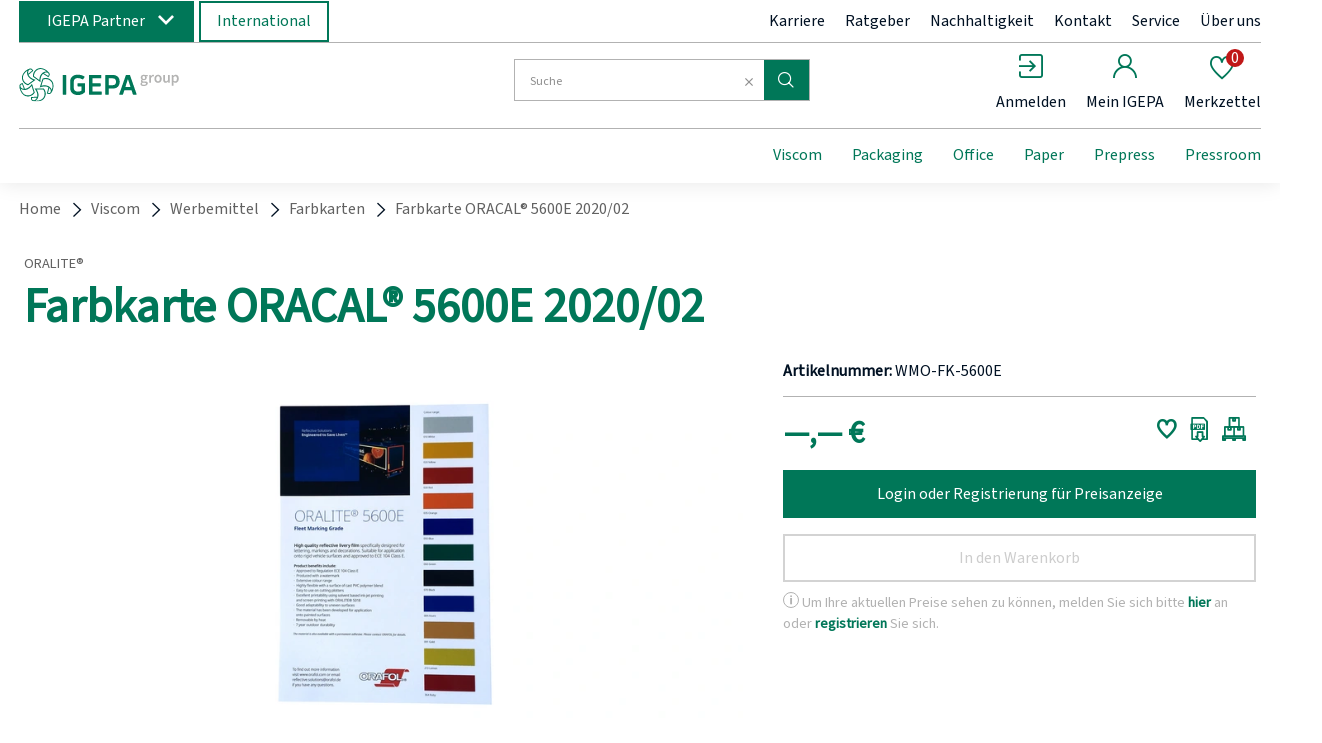

--- FILE ---
content_type: text/html;charset=UTF-8
request_url: https://www.igepa.de/p/farbkarte-oracal-5600e-202002/P7001343252/
body_size: 76934
content:
<!doctype html>
<html class="" lang="">
<head>
  <meta http-equiv="Content-type" content="text/html; charset=utf-8">
<meta charset="utf-8">
<meta name="viewport" content="width=device-width, initial-scale=1.0, maximum-scale=1.0, minimum-scale=1.0, user-scalable=0"/>

<meta http-equiv="X-UA-Compatible" content="IE=edge,chrome=1">
<meta http-equiv="cleartype" content="on">

<meta name="description" content="">
<meta name="keywords" content="">
<meta property="og:title" content="Farbkarte ORACAL® 5600E 2020/02">
  <meta property="og:site_name" content="Farbkarte ORACAL® 5600E 2020/02">
  <meta property="og:url" content="https://www.igepa.de/p/farbkarte-oracal-5600e-202002/P7001343252/">
  <meta property="og:image" content="https://image.igepa.de/pdmain/fallback_image.jpg">
  <meta property="og:description" content="">
  <link rel="canonical" href="https://www.igepa.de/p/farbkarte-oracal-5600e-202002/P7001343252/">
<link rel="alternate" hreflang="x-default" href="https://www.igepa.de/p/farbkarte-oracal-5600e-202002/P7001343252/" />
<link rel="alternate" hreflang="de-DE" href="https://www.igepa.de/p/farbkarte-oracal-5600e-202002/P7001343252/" />
<title>Farbkarte ORACAL® 5600E 2020/02 | IGEPA</title>
  <link rel="stylesheet" href="/119fec4e8e97ef18e4667caaf1a2f71720ca5d1a/assets/base/css/styles.css" type="text/css" charset="utf-8">
<link rel="shortcut icon" type="image/x-icon" href="/119fec4e8e97ef18e4667caaf1a2f71720ca5d1a/assets/base/staticImages/favicon-32x32.png">
<link rel="icon" type="image/x-icon" sizes="16x16" href="/119fec4e8e97ef18e4667caaf1a2f71720ca5d1a/assets/base/staticImages/favicon-16x16.png">
<link rel="icon" type="image/x-icon" sizes="32x32" href="/119fec4e8e97ef18e4667caaf1a2f71720ca5d1a/assets/base/staticImages/favicon-32x32.png">
<link rel="prefetch" href="/119fec4e8e97ef18e4667caaf1a2f71720ca5d1a/assets/base/fonts/iconfont.woff" as="font" type="font/woff" crossorigin>
<script type="text/javascript">
  window.iShop = {
    config: {
      baseUrl : "https://www.igepa.de",
    }
  };
</script>

<script>document.documentElement.className += ' js';</script>

<!--[if lte IE 10]>
<script type="text/javascript">
document.location.href = "/browser-error/";
</script>
<![endif]-->

<script type="text/javascript" charset="utf-8">
  _ishopevents_url = "/ishop-api/events/";
  _ishopevents = [];

  function teaser_click(link, event) {
    _ishopevents.push(event);
    return true;
  }

</script></head>
<body class="default-layoutpage-detail-view">
<div id="novosales-app" data-language="de">
  <burger-menu
          open-trigger-selector=".header__burger-menu-trigger"
          :store='`{"value": "group"}`'
  >
  </burger-menu>
  <page-overlay class="page-overlay"></page-overlay>
  <header
        class="header"
        is="header-vue"
        type=""
        sea-header-mail="-"
        sea-header-url="#"
        logo="&lt;img
              alt=&quot;IGEPA group GmbH &amp; Co. KG&quot;
              title=&quot;IGEPA group GmbH &amp; Co. KG&quot;
              src=&quot;/119fec4e8e97ef18e4667caaf1a2f71720ca5d1a/assets/base/staticImages/igepa_header_logo_.svg&quot;
              width=&quot;300&quot;
              height=&quot;150&quot;
      &gt;"
        :customer="{&quot;age&quot;:0,&quot;authorized&quot;:false,&quot;buyerReferenceRequired&quot;:false,&quot;customerNumber&quot;:&quot;&quot;,&quot;customerOrderNoRequired&quot;:false,&quot;loggedIn&quot;:false,&quot;permittedToViewExpandedBasket&quot;:false,&quot;permittedToViewExpandedHistory&quot;:false,&quot;permittedToViewExpandedSearch&quot;:false,&quot;permittedToViewNormalBasket&quot;:false,&quot;permittedToViewNormalSearch&quot;:true,&quot;uiMessages&quot;:[],&quot;useWebsockets&quot;:false,&quot;user&quot;:{&quot;activeCheckoutBasket&quot;:{&quot;basketType&quot;:&quot;NORMAL&quot;,&quot;billingInfo&quot;:{},&quot;deliveryInfo&quot;:{&quot;manuallySetDeliveryAddress&quot;:false},&quot;empty&quot;:true,&quot;entries&quot;:[],&quot;mutableEntries&quot;:[],&quot;uuid&quot;:&quot;14896347-709d-402e-955c-dbf001431ef4&quot;},&quot;addressBook&quot;:{&quot;allAddresses&quot;:[null],&quot;billingAddress&quot;:null,&quot;shippingAddressList&quot;:[]},&quot;allBasketEntries&quot;:[],&quot;attributes&quot;:{&quot;distinct&quot;:true,&quot;empty&quot;:false},&quot;basketEmpty&quot;:true,&quot;basketList&quot;:{&quot;anyFilled&quot;:false,&quot;baskets&quot;:[{&quot;basketType&quot;:&quot;SHARED&quot;,&quot;billingInfo&quot;:{},&quot;deliveryInfo&quot;:{&quot;manuallySetDeliveryAddress&quot;:false},&quot;empty&quot;:true,&quot;entries&quot;:[],&quot;mutableEntries&quot;:[],&quot;uuid&quot;:&quot;7a1d3418-b395-4b08-8344-fd72561c89e5&quot;},{&quot;basketType&quot;:&quot;EXPANDED&quot;,&quot;billingInfo&quot;:{},&quot;deliveryInfo&quot;:{&quot;manuallySetDeliveryAddress&quot;:false},&quot;empty&quot;:true,&quot;entries&quot;:[],&quot;mutableEntries&quot;:[],&quot;uuid&quot;:&quot;0c370e4d-7317-4fab-8788-99c3f084c8a3&quot;},{&quot;basketType&quot;:&quot;NORMAL&quot;,&quot;billingInfo&quot;:{},&quot;deliveryInfo&quot;:{&quot;manuallySetDeliveryAddress&quot;:false},&quot;empty&quot;:true,&quot;entries&quot;:[],&quot;mutableEntries&quot;:[],&quot;uuid&quot;:&quot;14896347-709d-402e-955c-dbf001431ef4&quot;}],&quot;expandedBasket&quot;:{&quot;basketType&quot;:&quot;EXPANDED&quot;,&quot;billingInfo&quot;:{},&quot;deliveryInfo&quot;:{&quot;manuallySetDeliveryAddress&quot;:false},&quot;empty&quot;:true,&quot;entries&quot;:[],&quot;mutableEntries&quot;:[],&quot;uuid&quot;:&quot;0c370e4d-7317-4fab-8788-99c3f084c8a3&quot;},&quot;normalBasket&quot;:{&quot;basketType&quot;:&quot;NORMAL&quot;,&quot;billingInfo&quot;:{},&quot;deliveryInfo&quot;:{&quot;manuallySetDeliveryAddress&quot;:false},&quot;empty&quot;:true,&quot;entries&quot;:[],&quot;mutableEntries&quot;:[],&quot;uuid&quot;:&quot;14896347-709d-402e-955c-dbf001431ef4&quot;},&quot;sharedBasket&quot;:{&quot;basketType&quot;:&quot;SHARED&quot;,&quot;billingInfo&quot;:{},&quot;deliveryInfo&quot;:{&quot;manuallySetDeliveryAddress&quot;:false},&quot;empty&quot;:true,&quot;entries&quot;:[],&quot;mutableEntries&quot;:[],&quot;uuid&quot;:&quot;7a1d3418-b395-4b08-8344-fd72561c89e5&quot;}},&quot;baskets&quot;:[{&quot;basketType&quot;:&quot;SHARED&quot;,&quot;billingInfo&quot;:{},&quot;deliveryInfo&quot;:{&quot;manuallySetDeliveryAddress&quot;:false},&quot;empty&quot;:true,&quot;entries&quot;:[],&quot;mutableEntries&quot;:[],&quot;uuid&quot;:&quot;7a1d3418-b395-4b08-8344-fd72561c89e5&quot;},{&quot;basketType&quot;:&quot;EXPANDED&quot;,&quot;billingInfo&quot;:{},&quot;deliveryInfo&quot;:{&quot;manuallySetDeliveryAddress&quot;:false},&quot;empty&quot;:true,&quot;entries&quot;:[],&quot;mutableEntries&quot;:[],&quot;uuid&quot;:&quot;0c370e4d-7317-4fab-8788-99c3f084c8a3&quot;},{&quot;basketType&quot;:&quot;NORMAL&quot;,&quot;billingInfo&quot;:{},&quot;deliveryInfo&quot;:{&quot;manuallySetDeliveryAddress&quot;:false},&quot;empty&quot;:true,&quot;entries&quot;:[],&quot;mutableEntries&quot;:[],&quot;uuid&quot;:&quot;14896347-709d-402e-955c-dbf001431ef4&quot;}],&quot;birthday&quot;:&quot;2026-01-21T20:44:18.026Z&quot;,&quot;doubleOptInVerified&quot;:false,&quot;expandedBasket&quot;:{&quot;basketType&quot;:&quot;EXPANDED&quot;,&quot;billingInfo&quot;:{},&quot;deliveryInfo&quot;:{&quot;manuallySetDeliveryAddress&quot;:false},&quot;empty&quot;:true,&quot;entries&quot;:[],&quot;mutableEntries&quot;:[],&quot;uuid&quot;:&quot;0c370e4d-7317-4fab-8788-99c3f084c8a3&quot;},&quot;firstAndLastNameFromShPerson&quot;:&quot;&quot;,&quot;guest&quot;:true,&quot;lastOrder&quot;:null,&quot;loggedIn&quot;:false,&quot;newsletter&quot;:false,&quot;normalBasket&quot;:{&quot;basketType&quot;:&quot;NORMAL&quot;,&quot;billingInfo&quot;:{},&quot;deliveryInfo&quot;:{&quot;manuallySetDeliveryAddress&quot;:false},&quot;empty&quot;:true,&quot;entries&quot;:[],&quot;mutableEntries&quot;:[],&quot;uuid&quot;:&quot;14896347-709d-402e-955c-dbf001431ef4&quot;},&quot;sharedBasket&quot;:{&quot;basketType&quot;:&quot;SHARED&quot;,&quot;billingInfo&quot;:{},&quot;deliveryInfo&quot;:{&quot;manuallySetDeliveryAddress&quot;:false},&quot;empty&quot;:true,&quot;entries&quot;:[],&quot;mutableEntries&quot;:[],&quot;uuid&quot;:&quot;7a1d3418-b395-4b08-8344-fd72561c89e5&quot;},&quot;submittedSharedBasket&quot;:{&quot;basketType&quot;:&quot;SHARED&quot;,&quot;billingInfo&quot;:{},&quot;deliveryInfo&quot;:{&quot;manuallySetDeliveryAddress&quot;:false},&quot;empty&quot;:true,&quot;entries&quot;:[],&quot;mutableEntries&quot;:[],&quot;uuid&quot;:&quot;7a1d3418-b395-4b08-8344-fd72561c89e5&quot;},&quot;typeOrdinal&quot;:0,&quot;wishlist&quot;:{&quot;empty&quot;:true,&quot;entries&quot;:[],&quot;mutableEntries&quot;:[]}},&quot;userCountry&quot;:&quot;&quot;,&quot;username&quot;:&quot;&quot;}"
        :supervising-admin-mail='`{"value": ""}`'
        :supervised-mail='`{"value": ""}`'
        :store='`{"value": "group"}`'
>
  <div class="header__top-bar">
      <div class="switch-unit"></div>
      <div class="header__meta-menu">
        <div class="igepa-company-select">
          <button class="button -green -primary">
            IGEPA Partner</button>
        </div>
        <div class="igepa-country-select">
          <button class="button -green -secondary">
            International</button>
        </div>
        <div class="header-meta-content">
  <div class="header-meta-content__links">
    <a href="/karriere/" class="header-meta-content__link">Karriere</a>
    <a href="/nachhaltigkeit/" class="header-meta-content__link">Nachhaltigkeit</a>
    <a href="/kontakt/" class="header-meta-content__link">Kontakt</a>
    <a href="/service/" class="header-meta-content__link">Service</a>
    <a href="/ueber-uns/" class="header-meta-content__link">Über uns</a>
    <a href="#" class="header-meta-content__link">
      Anmelden</a>
  </div>
</div>
</div>
    </div>
  <div class="header__wrapper">
    <div class="header__sticky">
      <div class="header__main">
        <div class="burger-menu-trigger-and-logo">
          <span class="header__burger-menu-trigger"></span>
          <a href="/" class="header__logo-link">
            <img
                  alt="IGEPA group"
                  title="IGEPA group"
                  src="/119fec4e8e97ef18e4667caaf1a2f71720ca5d1a/assets/base/staticImages/igepa_header_logo_.svg"
                >
              </a>
        </div>
        <div class="header__checkout-process-breadcrumbs"></div>
        <div class="header__search">
          <div class="header__search-autosuggest"></div>
          <div class="header__expanded-view-links"></div>
        </div>
        <div class="header__user-shortcuts">
          <div class="header__user-shortcut header__user-shortcut--search"></div>
          <div class="header__user-shortcut header__user-shortcut--home"></div>
          <div class="header__user-shortcut header__user-shortcut--login"></div>
          <div class="header__user-shortcut header__user-shortcut--logout"></div>
          <div class="header__user-shortcut header__user-shortcut--user"></div>
          <div class="header__user-shortcut header__user-shortcut--wishlist"></div>
          <div class="header__user-shortcut header__user-shortcut--cart"></div>
          <div class="header__user-shortcut header__user-shortcut--extcart"></div>
        </div>
        <div class="header__navigation">
          <div class="navigation">
            <ul class="navigation__list">
              <li class="navigation__element"><a class="navigation__link">&nbsp;</a></li>
              <li class="navigation__element"><a class="navigation__link">&nbsp;</a></li>
              <li class="navigation__element"><a class="navigation__link">&nbsp;</a></li>
            </ul>
          </div>
        </div>
        </div>
    </div>
  </div>
</header>
<div class="breadcrumbs">
    <ul class="breadcrumbs__list breadcrumbs--seo" vocab="http://schema.org/" typeof="BreadcrumbList">
      <li property="itemListElement" typeof="ListItem">
          <a
                  href="/"
                  property="item"
                  typeof="WebPage"
          >
            <span property="name">Home</span>
          </a>
          <meta property="position" content="1">
        </li>
      <li property="itemListElement" typeof="ListItem">
          <a
                  href="/viscom/"
                  property="item"
                  typeof="WebPage"
          >
            <span property="name">Viscom</span>
          </a>
          <meta property="position" content="2">
        </li>
      <li property="itemListElement" typeof="ListItem">
          <a
                  href="/viscom/werbemittel/"
                  property="item"
                  typeof="WebPage"
          >
            <span property="name">Werbemittel</span>
          </a>
          <meta property="position" content="3">
        </li>
      <li property="itemListElement" typeof="ListItem">
          <a
                  href="/viscom/werbemittel/farbkarten/"
                  property="item"
                  typeof="WebPage"
          >
            <span property="name">Farbkarten</span>
          </a>
          <meta property="position" content="4">
        </li>
      <li property="itemListElement" typeof="ListItem">
          <a
                  href="/p/farbkarte-oracal-5600e-202002/P7001343252/#itemId=7001343253"
                  property="item"
                  typeof="WebPage"
          >
            <span property="name">Farbkarte ORACAL® 5600E 2020/02</span>
          </a>
          <meta property="position" content="5">
        </li>
      </ul>
  </div>
  <breadcrumbs
          :breadcrumbs="[
      
        {
          displayName: 'Home',
          link: '/'
        },
      
        {
          displayName: 'Viscom',
          link: '/viscom/'
        },
      
        {
          displayName: 'Werbemittel',
          link: '/viscom/werbemittel/'
        },
      
        {
          displayName: 'Farbkarten',
          link: '/viscom/werbemittel/farbkarten/'
        },
      
        {
          displayName: 'Farbkarte ORACAL® 5600E 2020\/02',
          link: '/p/farbkarte-oracal-5600e-202002/P7001343252/#itemId=7001343253'
        },
      
    ]"
  >
    <div class="breadcrumbs">
      <div class="placeholder--text__breadcrumb breadcrumbs__list"></div>
    </div>
  </breadcrumbs>
<main class="page-main">
      <div
            
            class="container">
      <div class="product-detailed-page product-detailed-page--seo">
  <script type="application/ld+json">
    {"@context":"https://schema.org/","@type":"Product","brand":"ORALITE®","image":"/assets/novosales/images/fallback/ads_product/fallback_image.jpg","name":"Farbkarte ORACAL® 5600E 2020/02","offers":[],"sku":"7001343253","url":"https://www.igepa.de/p/farbkarte-oracal-5600e-202002/P7001343252/#itemId=7001343253"}</script>
</div>

<product-detailed-page
  :permitted-to-add-to-basket="false"
>

  <div class="product-detailed-page">
    <div class="product-detailed-page__header">
      <div class="placeholder--content__small">
      </div>
    </div>
    <div class="product-detailed-page__top">
      <div class="product-detailed-page__gallery">
        <div class="placeholder--image__responsive">
          <div class="placeholder--desktop" style="width: 870px;height:489px"></div>
          <div class="placeholder--mobile" style="width: 363px;height:204px;margin-bottom:10px;"></div>
        </div>
        <div class="product-gallery__thumbnails">
          <div class="product-gallery__thumb-slides">
            <div class="placeholder--image__medium"></div>
            <div class="placeholder--image__medium"></div>
            <div class="placeholder--image__medium"></div>
            <div class="placeholder--image__medium"></div>
            </div>
        </div>
      </div>
      <div class="product-detailed-page__sale-box">
        <div class="sale-box__product-info">
          <div class="placeholder--text__headline"></div>
          <div class="placeholder--text__small"></div>
        </div>
        <div class="sale-box__product-variations">
          <div class="product-variations">
            <div class="placeholder--text__small"></div>
            <div class="product-variation">
                <div class="placeholder--text__tile"></div>
              </div>
            <div class="product-variation">
                <div class="placeholder--text__tile"></div>
              </div>
            <div class="product-variation">
                <div class="placeholder--text__tile"></div>
              </div>
            <div class="product-variation">
                <div class="placeholder--text__tile"></div>
              </div>
            <div class="product-variation">
                <div class="placeholder--text__tile"></div>
              </div>
            <div class="product-variation">
                <div class="placeholder--text__tile"></div>
              </div>
            <div class="product-variation">
                <div class="placeholder--text__tile"></div>
              </div>
            </div>
        </div>
        <div class="sale-box__qty-wrapper">
          <div style="display:flex; flex-direction:row; gap: 10px">
            <div class="placeholder--text__tile"></div>
            <div class="placeholder--text__tile"></div>
          </div>
        </div>
        <div class="sale-box__price-wrapper">
          <div class="sale-box__flex-container">
            <div class="sale-box__price-wrapper--left">
              <div class="sale-box__price-left">
                <span class="sale-box__price sale-box__price--base">
                  <div class="placeholder--text__tile"></div>
                </span>
              </div>
            </div>
          </div>
        </div>
        <div class="sale-box__buttons">
          <div class="placeholder--text__tile"></div>
        </div>
      </div>
    </div>
    <div class="product-detailed-page__details">
      <div class="placeholder--text__headline"></div>
      <div class="product-detailed-page__section">
        <div class="placeholder--text__headline"></div>
        <div class="placeholder--text__small"></div>
        <div>
          <div class="placeholder--text__block"></div>
          <div class="placeholder--text__block"></div>
          <div class="placeholder--text__block"></div>
        </div>
      </div>
    </div>
  </div>

  <div slot="content">
    </div>
</product-detailed-page>
</div>
  </main>
  <div onclick="teaser_click(this, {type:'events.teaserclick', id:''});">
<div>
  <footer-vue
    :is-checkout="false"
    :footer-teaser-tabs="[

  {
  name: &#39;&#39;,
  links: [
  
    {
    link: &#39;https://www.igepa-akademie.de/&#39;,
    title: &#39;&#39;,
    name: &#39;IGEPA Akademie&#39;,
    openLinkInNewWindow: &#39;true&#39;
    },
  
  ]
  },

  {
  name: &#39;&#39;,
  links: [
  
    {
    link: &#39;/karriere/&#39;,
    title: &#39;&#39;,
    name: &#39;Karriere&#39;,
    openLinkInNewWindow: &#39;false&#39;
    },
  
  ]
  },

  {
  name: &#39;&#39;,
  links: [
  
    {
    link: &#39;/downloads/&#39;,
    title: &#39;&#39;,
    name: &#39;Downloads&#39;,
    openLinkInNewWindow: &#39;false&#39;
    },
  
  ]
  },

  {
  name: &#39;&#39;,
  links: [
  
    {
    link: &#39;/datenschutzerklaerung/&#39;,
    title: &#39;&#39;,
    name: &#39;Datenschutz&#39;,
    openLinkInNewWindow: &#39;false&#39;
    },
  
  ]
  },

  {
  name: &#39;&#39;,
  links: [
  
    {
    link: &#39;https://www.igepasystems.de/&#39;,
    title: &#39;&#39;,
    name: &#39;IGEPA Systems&#39;,
    openLinkInNewWindow: &#39;true&#39;
    },
  
  ]
  },

  {
  name: &#39;&#39;,
  links: [
  
    {
    link: &#39;/ratgeber/igepadigital/&#39;,
    title: &#39;&#39;,
    name: &#39;#igepadigital&#39;,
    openLinkInNewWindow: &#39;false&#39;
    },
  
  ]
  },

  {
  name: &#39;&#39;,
  links: [
  
    {
    link: &#39;/news/&#39;,
    title: &#39;&#39;,
    name: &#39;News&#39;,
    openLinkInNewWindow: &#39;false&#39;
    },
  
  ]
  },

  {
  name: &#39;&#39;,
  links: [
  
    {
    link: &#39;/haftungsausschluss/&#39;,
    title: &#39;&#39;,
    name: &#39;Haftungsausschluss&#39;,
    openLinkInNewWindow: &#39;false&#39;
    },
  
  ]
  },

  {
  name: &#39;&#39;,
  links: [
  
    {
    link: &#39;/igepabits/&#39;,
    title: &#39;&#39;,
    name: &#39;IGEPA bits&#39;,
    openLinkInNewWindow: &#39;false&#39;
    },
  
  ]
  },

  {
  name: &#39;&#39;,
  links: [
  
    {
    link: &#39;/supplier-code-of-conduct/&#39;,
    title: &#39;&#39;,
    name: &#39;Supplier Code of Conduct&#39;,
    openLinkInNewWindow: &#39;false&#39;
    },
  
  ]
  },

  {
  name: &#39;&#39;,
  links: [
  
    {
    link: &#39;https://news.igepa.de/igepa_group_newsletter_anmeldung.jsp&#39;,
    title: &#39;&#39;,
    name: &#39;Newsletter&#39;,
    openLinkInNewWindow: &#39;true&#39;
    },
  
  ]
  },

  {
  name: &#39;&#39;,
  links: [
  
    {
    link: &#39;/impressum/&#39;,
    title: &#39;&#39;,
    name: &#39;Impressum&#39;,
    openLinkInNewWindow: &#39;false&#39;
    },
  
  ]
  },

]"
    :social-media="[
      {name: 'facebook', link: 'footer.socialMedia.facebook'},
      {name: 'twitter', link: 'footer.socialMedia.twitter'},
      {name: 'linkedin', link: 'footer.socialMedia.linkedin'},
      {name: 'xing', link: 'footer.socialMedia.xing'},
      {name: 'instagram', link: 'footer.socialMedia.instagram'},
      {name: 'youtube', link: 'footer.socialMedia.youtube'},
    ]"
  >
  </footer-vue>
</div>
</div><div>
  <global-app-error />
</div>

<div>
  <onetime-message />
</div>
</div>

<script type="text/javascript">

  window.__translations = {"order.position.delivered.amount.label":"Gelieferte Menge:","account.mastercontracts":"Meine Rahmenverträge","checkout.thankyoupage.text":"<strong>Haben Sie noch Fragen?</strong> Wenn Sie Ihre Bestellung überprüfen, Ihr Konto einsehen oder einfach den Sendungsstatus Ihrer Bestellung erfahren möchten, dann finden Sie unter <a href=\"/account/\">Mein IGEPA</a> Konto nützliche Informationen und Hinweise.","account.elink.common.activeInactive":"Aktiv / Inaktiv","validation.custom.senderEmail":"Die E-Mail-Adresse ist nicht gültig.","targetGroup.personalization.criterion.description":"Igepa CRM-Zielgruppe","global.contact.address.headline":"Stammhaus","packaging.hierarchy.symbol.label":"Button um Verpackungshierarchien anzuzeigen","ishop.api.management.search.index.invalidAttributeName":"Ungültiger Namenswert ''{0}'' für das Szenarioattribut","account.addresses.edit":"Adresse ändern","global.iccprofiles.downloadError":"Der Download des ICC-Profils schlug fehl.","validation.custom.userData.taxId.required":"Dies ist ein Pflichtfeld. Bitte geben Sie die Umsatzsteuer-Id ein.","DEFAULT.VE.CODE.M2.other":"Quadratmeter","account.elink.import.maxOverallArticlesPerElinkReached":"Zu viele Artikel (max. {0}) am eLink mit Namen \"{1}\" (Haus: {2}, Kundennummer: {3}, E-Mail: {4})","expandedView.columns.pricelistexportconfiguration.format.label":"Exportformat","account.priceListExportConfigurations.button.open":"Neue Konfiguration","global.payment_methods.headline":"Zahlungsarten","account.settings.export.EXPANDED_BASKET_PERMITTED_TO_SEE_EXPANDED_VIEW":"Warenkorb+ aktivieren","global.invalid.shopItem":"Kein valides Shop Item","product.statusInfo.messageParts.mcsContext":"In MCS aufgerufen: {0}","account.roles.error.general":"Es trat ein OMS-Fehler beim Verändern der Rollenzuweisung auf.","global.country.EE.label":"Estland","budget.limit.exceeded.confirmation":"Vielen Dank für Ihre Bestellung. Sie haben das von Ihrem Administrator gesetzte Bestellbudget überschritten. Wir haben Ihre Bestellung zur Freigabe an Ihren Administrator weitergeleitet.","checkout.elink.confirmation.backToNewElinkButton":"Neue eLink Bestellung ","park.product.button.tooltip":"Produkt parken","metaCurrentUserHeader.deliveryAddressHint":"Abweichende Lieferadressen geben Sie bitte im Bestellvorgang ein.","checkout.elink.thankyoupage.headerText":"Vielen Dank für Ihre Bestellung!","account.delete.notification.user.default_text.self":"Um ihr Benutzerkonto endgültig zu löschen, bestätigen Sie dies bitte mit Ihrem Passwort:","account.settings.export.AUTOMATIC_ORDER_DAYS_IN_ADVANCE":"Anzahl der Tage vor dem gewünschten Lieferdatum","captcha.reload":"Neuen Code generieren","cookie.optin.acceptAll":"Alle auswählen","meta.content.header.igepadigital.link.label":"Ratgeber","validation.custom.userData.taxId.taxId":"Die Umsatzsteuer-Id ist nicht korrekt.","global.remove.button":"Entfernen","global.submit.button":"Abschicken","global.contact.headline":"Wir sind gerne persönlich für Sie da","global.companyAddition1.label":"Firmenzusatz 1","checkout.ordersummary.shipping.show.title":"Lieferadresse auswählen","account.settings.selected":"Ausgewählt","validation.messages.streetStreetNumber":"Bitte geben Sie Strasse und Hausnummer ein.","expandedView.columns.order.customerText.label":"Kundenbemerkung","igepa_configurator_editor.send.success":"Konfiguration versandt","password.field.validation.hint.minMax":"Bitte mindestens {0} und maximal {1} Zeichen eingeben.","expandedView.columns.availability.label":"Verfügbarkeit","account.settings.tribeNumbers.label":"Stammnummer eintragen","global.name.placeholder":"Name","validation.custom.passwordRepeat.min":"Das Passwort muss mindestens {1} Zeichen lang sein.","account.settings.expandedSearch.columnsEditable":"Spaltenkonfiguration darf bearbeitet werden","customerArticleNumber.error.imw.delete":"Der Datensatz konnte nicht gelöscht werden.","account.elink.duplicate.noUsersFound":"Dieser Kunde hat keine eLink-Administratoren. Falls möglich, wählen Sie bitte einen anderen Kunden aus.","account.mastercontracts.item.weight.label":"Gewicht:","productlist.icon.tile":"Kacheln-Ansicht","account.users.userUnitRequest.lightbox.rejectComment.headline":"Kundenkonto-Verknüpfung ablehnen","account.elink.import.csvError":"In der CSV-Datei wurden Fehler gefunden - sie wurde nicht importiert","account.quotations.sum.label":"Summe","validation.custom.message.min":"Die Nachricht muss mindestens {1} Zeichen lang haben.","global.new.label":"Neu","global.shipping.information.label":"Lieferinformationen","deliveryAddress.standard":"Lieferadresse als Standard setzen","orderHistory.serviceRequest.form.comment.label":"Anmerkung","account.userAreaNavigation.unitRequest":"Zugriff auf Kundenkonto beantragen","account.settings.days.saturday":"Samstag","filters.button":"Filter","expandedView.columns.pricelistexportconfiguration.description.label":"Beschreibung","validation.custom.phone.max":"Die Telefonnummer darf maximal {1} Zeichen haben.","account.orders.decline.positiveButtonText":"Fortfahren","account.elink.checkbox.active.label":"Aktiv","account.priceListExportConfigurations.periodChooser.period.dayOfWeek":"Wochentag","account.settings.export.SHOW_ADDITIONAL_COLUMN_LOT_NUMBER":"Zusätzliche Spalte anzeigen für Auswahl auf Lot-/Stellplatzebene (nur Ansichten+)","filters.apply":"Filter anwenden","account.userUnitManipulation.usersThatWillBeDeletedEffect":"Benutzer die dadurch gelöscht werden:","global.resendDoi.tooltip":"Double-Opt-In neu versenden","phoenix.monitoring.report.explanation.csv.cell.noMatch":"Für die folgenden Attributwerte (Zellwerte) der CSV Spalten konnte in den iPIM Daten keine Entsprechung gefunden werden:","account.userUnitManipulation.reason.deleteUnit.2":"Onlineshop-Zugang wird nicht mehr benötigt","global.contactPerson.label":"Ansprechpartner","DEFAULT.VE.CODE.DO.one":"Dose","account.userUnitManipulation.reason.deleteUnit.1":"Geschäftsaufgabe","expanded_basket.couldNotUpdateCell.error.401":"Die Änderung ist nicht erlaubt.","contact.success":"Ihre Kontaktanfrage wurde erfolgreich versendet.","validation.custom.invoiceAddress.addressAddition.max":"Der Adresszusatz darf maximal {1} Zeichen lang sein.","summary.benefit.oldPrice.text":"{0} % Rabatt auf den Streichpreises des Artikels","customerArticleNumbers.csv.import.error.customerArticleNumber":"Folgende Zeilen enthalten fehlerhafte eigene Artikelnummern: <i>{0}</i>","account.quotations.listview.headline":"Suchergebnisse Angebote","order.customer.text.label":"Kundenbemerkung","validation.custom.userData.taxId.lu.taxId":"Bitte 'LU' gefolgt von 8 Ziffern eingeben.","validation.custom.invoiceAddress.lastname.alpha_spaces":"Der Nachname darf nur aus Buchstaben bestehen.","account.search.from_date":"Von:","order.address.shipping":"Lieferadresse:","checkout.ordersummary.unavailableArticleNumbers":"Es gibt Artikel in Ihrem Warenkorb mit zu wenig Bestand. Bitte entfernen Sie die Produkte.","ads.main.head.fireProtections":"Brandschutz","phoenix.monitoring.report.explanation.csv.column.noMatch":"Die Erstellung der iShop-Only Artikel wurde abgebrochen, weil folgende Spalten(identifier) keine Entsprechung in iPIM haben:","global.search.date_format":"TT.MM.JJJJ","account.elink.import.columnSizeMismatches":"Es werden exakt {0} Spalten pro Zeile erwartet - gefunden wurden {1}","validation.custom.userData.taxId.cz.required":"Dies ist ein Pflichtfeld. Bitte geben Sie die DIČ ein.","account.elink.common.clearSelection":"Auswahl aufheben","account.settings.export.PRODUCT_RESTRICTION_TRIBE_NUMBERS_UA_EDIT_PERMISSION":"Darf vom Kundenadministrator gesteuert werden","ITEM_STOCK_AVAILABLE":"lieferbar in 2-3 Werktagen","global.contact.plz.label":"Ihre Postleitzahl","ads.main.shipping.cost.info2":"Unser Ziel ist es, alle Bestellungen so bald wie möglich zu versenden - Bestellungen, die vor 11 Uhr (Mo-Fr) getätigt werden, werden generell noch am selben Tag abgefertigt.","accountCustomers.message.resenddoi.success":"DOI-E-Mails wurden erneut versendet.","account.elink.import.csv-upload":"Hier können sie Ihre Positionen als CSV hochladen.","checkout.elink.position.confirmDelete":"Position wirklich löschen?","orderHistory.serviceRequest.form.serviceReason.initialLabel":"Bitte einen Servicegrund auswählen","igepa_configurator_editor.send.error":"Fehler beim Senden der Konfiguration","tableColumn.random-boolean.title":"Ja/Nein","account.overview.salutation.mrs":"Frau","request.password.forgotten":"Passwort vergessen anfordern","cookie.optin.config":"Cookie-Einstellungen","account.elink.duplicate.saveError":"Fehler beim Duplizieren","global.color":"Farbe","customerDeleteReason.outOfBusiness":"Geschäftsaufgabe","checkout.login.register_new":"Registrieren Sie sich bitte hier, wenn sie noch kein Kundenkonto bei uns besitzen.","account.mastercontracts.modal.amountSetToMaximumPossible":"Die gewünschte Anzahl ist nicht verfügbar.","footer.minimized.disclaimer":"<a href='https://www.igepa.de/haftungsausschluss/'>Haftungsauschluss</a>","igepa_services_editor.save.error":"Konnte Änderungen nicht speichern","global.country.FI.label":"Finnland","expandedView.columns.customerArticleNumber.productDescription2.label":"Kunden-Artikelbeschreibung 2","ads.ads_top_info.excl_vat.info":"exkl. gesetzl. Mwst. zzgl. Service und Versandkosten","global.availability.REAL":"Bestand: {0}","account.general.change.success":"Änderung erfolgreich gespeichert","checkout.elink.tableHeaderBasePrice":"Grundpreis","account.delete.notification.pending":"Informationen werden geladen","order.type.label":"Auftragsart","page_static_content_brand.staticContentBrandLine.headline":"Static Content Brand Line 101","registration.taxId.pl.label":"USt-IdNr.","datepicker.july":"Juli","validation.custom.city.required":"Dies ist ein Pflichtfeld. Bitte geben Sie Ihre Stadt ein.","SORTER_articleName_DESC":"Name abwärts","validation.custom.invoiceAddress.city.required":"Dies ist ein Pflichtfeld. Bitte geben Sie Ihre Stadt ein.","account.settings.days.wednesday":"Mittwoch","global.metaHeader.companySwitch.alt":"IGEPA Standorte","tableColumn.user-customer-number.title":"Nutzer-Kd.-Nr.","global.availability.RED":"Es handelt sich nicht um ein Lagerartikel. Konkretere Infos zu Lieferzeiten erhalten Sie bei Ihrem Igepa Ansprechpartner.","account.userUnitManipulation.sameUnitDeletionNotPossible":"Der eigene Kunde kann nicht gelöscht werden.","tableColumn.product-quantity-min.title":"Mind.Abnahmemenge","validation.custom.unitCustomerNumber.required":"Dies ist ein Pflichtfeld. Bitte geben Sie eine Kundenummer ein.","account.userUnitSelector.customerSelection.label":"Kundenauswahl","account.settings.export.ORDER_CONFIRMATION_ADDITIONAL_RECEIVERS":"E-Mail-Adressen für Auftragsbestätigungen pflegen","account.users":"Benutzer verwalten","checkout.elink.headline":"eLink {0}","account.elink.common.import":"CSV-Import","order.position.delivery.date.label":"Lieferdatum","global.change.link":"Ändern","cookie.optin.personalization":"Marketing","account.mastercontracts.listview.headline":"Suchergebnisse Rahmenverträge","account.customers":"Kunden verwalten","datepicker.june":"Juni","delivery_info.error.address_inactive":"Die Adresse ist inaktiv. <br/> Bitte aktivieren Sie diese oder nutzen Sie eine andere Adresse.","account.priceListDownload.errorModal.positiveButtonText":"OK","validation.custom.userData.taxId.ch.taxId":"Bitte 'CHE-' gefolgt von 3 Zifferblöcken mit je 3 Zeichen separiert mit einem Punkt '.' eingeben.","account.password.change.headline":"Passwort ändern","DEFAULT.VE.CODE.RL.other":"Rollen","account.elink.import.packagingUnitNotAvailableForUserInUnit":"Der Benutzer \"{0}\" beim Kunden \"{1}\" ({2}) kann die Verpackungseinheit \"{3}\" nicht nutzen","global.serviceRequest.validationError":"Bitte alle Felder ausfüllen","global.continue_to_delivery.button":"Weiter zur Lieferung","global.metaHeader.companySwitch.grosshandel":"IGEPA Großhandel","expandedView.columns.reelDiameter.label":"Rollendurchmesser","account.addresses.headline":"Meine Anschriften","expandedView.columns.quantityEditable.label":"Bestellmenge","expandedView.columns.width.label":"Breite","account.customers.manageCustomers":"Bestehende Kunden verwalten","checkout.basket.customerDiscountCodes.option.choose.label":"Bitte auswählen","global.change.button":"Ändern","account.mastercontracts.headline":"Hier können Sie Ihre offenen Rahmenverträge einsehen.","DEFAULT.VE.CODE.TU.other":"Tuben","pricelistexport.pdf.products.column.itemId":"Artikelnummer","global.packstation.label":"Bestellung an eine Packstation liefern","account.elink.deliveryAddressChooserHeadline":"Adressverwaltung","ads.ads_top_info.bulkprice.bulk_text":"Staffelpreise pro {0}:","expandedView.columns.articleDescription1.label":"Artikelbeschreibung 1","orderHistory.errors.general":"Ein Fehler ist bei der Verarbeitung der Anfrage aufgetreten.","general.quantityMin.unit":"Stück","global.igepaCompany.MICHAELIS_DE_DE":"E.Michaelis & Co.","account.priceListExportConfigurations.periodChooser.period.dayOfMonth":"Tag im Monat","photoSwipe.zoom":"Zoom in/out","page_static_content_kes.staticContentKESLine.headline":"Static Content KES Line 103","customerArticleNumbers.button.new":"Neue eigene Artikelnummer","account.priceListExportConfigurations.table.headline":"Preislisten verwalten","global.reset.tooltip":"Zurücksetzen","global.packaging_booking_portal.form.salutation.mr.label":"Herr","global.country.HR.label":"Kroatien","account.settings.productGroups.label":"Produktgruppe eintragen","sorting.reset.button":"Sortierung zurücksetzen","account.settings.additionalBranch.empty":"Bitte Niederlassung ID eintragen","expandedView.noValues.label":"Die angezeigten Spalten haben keine Daten","assortmentFilter.REGULAR_ASSORTMENT":"Einfache Ansichten","expandedView.columns.order.name.label":"Artikelbezeichnung","global.sitemap.headline":"Sitemap","account.quotations.item.width.label":"Breite:","checkout.elink.positionSection":"Positionsauflistung","color-sample.manufacturer-color.sample-img-alt-text":"Musterfarbe","expandedUsers.termsAndConditionsAgreementDate.label":"AGB-Zustimmungsdatum","global.search.articleText":"Artikelbezeichnung","orderHistory.serviceRequest.positionError":"Bitte geben Sie pro Position einen Grund ein.","checkout.elink.product.table.header.action":"Aktion","summary.benefit.oncePerBasket.text":"(pro Bestellung)","deploymentInfo.copy":"kopieren","account.settings.expandedBasket.columnsEditable":"Spaltenkonfiguration darf bearbeitet werden","account.delete.unit.notification.pending_orders":"Dieses Kundenkonto verfügt noch über <b>{0} offene Bestellungen<b/>, <br/> welche durch das Löschen des Kontos verfallen.","validation.custom.title.max":"Der Betreff darf maximal {1} Zeichen haben.","global.login.doi-first.message":"Bitte bestätigen Sie Ihre E-Mail-Adresse über die von uns gesendete E-Mail. </p> <p>  Nach positiver Prüfung Ihrer Unternehmensdaten erhalten Sie unverzüglich vollen Zugriff auf den Onlineshop.","customerNo.personalization.criterion.description":"Igepa Kundennummer","order.position.reorder.button.label":"Nachbestellen","passwordreset.requestform.success.no_mail":"Sollten Sie keine E-Mail von uns erhalten, wenden Sie sich bitte telefonisch an unsere Hotline unter {0}.","orderHistory.serviceRequest.noPositions":"Keine Position mehr für eine Servicenachfrage verfügbar.","global.extcart":"Warenkorb <span class=\"igepa-icon plus\"></span>","validation.messages.min6_max60":"Bitte geben Sie mindestens 5 und maximal 60 Zeichen ein.","expandedView.validForBasket":"Artikel bereit für den Warenkorb","account.settings.productRestrictionsNotForRegularView.label":"Sortimentseinschränkungen gelten nicht in Standardansichten","affiliate.modal.voucher.redeem":"Gutschein einlösen","benefitStep.freeShipping.value":"Versandkostenbefreiung","filters.reset.button":"Alle Filter zurücksetzen","orderHistory.serviceRequest.position.customerReference":"Kundenbemerkung:","customerArticleNumbers.csv.import.error.entryExistsAlready":"Folgende Zeilen sind bereits vorhanden: <i>{0}</i>","account.settings.automaticOrderActivated":"Automatische Bestellung aktivieren („Lieferdatum ist erforderlich“ auswählen)","ads.ads_top_info.to_wishlist.button":"Merkzettel ansehen","global.callCenter.loggedIn":"Ihr Ansprechpartner ist für Sie unter der Telefonnummer ''{0}'' erreichbar.","DEFAULT.VE.CODE.HK.one":"100 kg","ishop.api.management.vouchers":"Gutscheine","account.settings.manualOrderPermitted":"Manuelle Bestellung erlauben","account.addresses.list.shipping.new.headline":"Neue Lieferanschrift hinzufügen","datepicker.saturdayShort":"Sa","account.search.customerText":"Kundenbemerkung","orderSummary.minimumOrderPrice.hint":"Der Mindestbestellpreis von {0} wurde nicht erreicht. Es entstehen Zusatzkosten.","account.roles":"Rollen verwalten","account.settings.expandedBasket.multiselect.placeholder":"Spaltenname","DEFAULT.VE.CODE.TB.one":"Tausend Bogen/Blatt","account.password.change.error":"Es ist etwas schiefgelaufen. Bitte überprüfen Sie Ihre Eingaben / Passwort.","cookie.optin.statistics":"Tracking","global.packaging_booking_portal.form.content.required":"* = Pflichtfelder","checkout.delivery_type.NORMAL":"Standard-Lieferung","validation.custom.title.required":"Bitte geben Sie einen Betreff ein.","order.position.order.failed":"Artikel konnte nicht bestellt werden.","global.igepaCompany.VPH_DE_DE":"vph","checkout.basket.availability.no":"Nein","checkout.elink.order.hint":"Ihre Anmerkung","account.settings.expandedSearch.presetSelectedLabel":"Preset ausgewählt - Änderungen an der Spaltenkonfiguration wählen das aktuelle Preset ab!","account.priceListExportConfigurations.period.weekly":"Wöchentlich","account.elink.copy.title":"eLink kopieren","expandedView.columns.pricelistexportconfiguration.unitName.label":"Unit-Name","global.igepaCompany.HANSA_DE_DE":"Hansa","global.new.link":"Neu","account.settings.availabilityPermissions.dropdown.placeholder":"Recht für die Bestandsabfrage","account.settings.export.EXPANDED_BASKET_AVAILABLE_COLUMNS_UA_EDIT_PERMISSION":"Darf vom Kundenadministrator gesteuert werden","orderHistory.configurableItemAttributes.lightbox.documentNo":"Auftragsnummer:","global.metaHeader.companySwitch.group":"IGEPA group","account.deliveryDateManager.administration":"Kalenderpflege","account.users.registerForm.registerSilently":"Keine Benachrichtigung zur Registrierungsbestätigung an den Benutzer schicken.","phoenix.monitoring.report.explanation.csv.download.failed":"Der Download der CSV ist fehlgeschlagen. Bitte die Existenz der Datei und ihr Csv Format (utf-8) prüfen.","account.settings.export.PRODUCT_RESTRICTION_IN_EXPANDED_ASSORTMENT_ONLY_UA_EDIT_PERMISSION":"Darf vom Kundenadministrator gesteuert werden","overlay.refer-to-a-friend.form.email.required":"Dies ist ein Pflichtfeld. Bitte geben Sie eine gültige E-Mail-Adresse ein.","account.users.add.title":"Neuen Benutzer registrieren","global.emptySearch.info":"Ihre Suche nach","validation.custom.oldPassword.wrong":"Bitte geben Sie ihr aktuelles Passwort korrekt ein.","basket.reload.info.title":"Warenkorbänderungen","account.settings.export.EXPANDED_BASKET_PRESET_UA_EDIT_PERMISSION":"Darf vom Kundenadministrator gesteuert werden","account.pricelists.rowtitles.priceListDate":"Datum","basket.base-price.not-available":"--","expandedView.pagination.previous.label":"zurück","customerArticleNumbers.csv.import.error.description2":"Folgende Zeilen enthalten eine fehlerhafte Beschreibung 2: <i>{0}</i>","customerArticleNumbers.csv.import.error.description1":"Folgende Zeilen enthalten eine fehlerhafte Beschreibung 1: <i>{0}</i>","customerDeleteReason.byUserDeletion":"Benutzerlöschung","global.packaging_booking_portal.form.privacy":"<span id=\"privacy-booking-portal-form\">Mit dem Absenden des Formulars akzeptieren Sie unseren <a id=\"privacy-booking-portal-form\" href=\"{0}/datenschutzerklaerung\" target=\"_blank\">Datenschutz</a>.</span>","global.fax.label":"Fax","account.pricelist.table.value.notAvailable":"nicht verfügbar","account.search.button":"Suchen","validation.custom.userData.taxId.pl.taxId":"Bitte 'PL' gefolgt von 10 Ziffern eingeben.","checkout.step.SUMMARY":"Prüfen & Bestellen","account.settings.export.EXPANDED_ORDER_HISTORY_AVAILABLE_COLUMNS":"In Bestellhistorie+ für den Benutzer freigeschaltete Spalten","account.settings":"Meine Artikelnummern","account.elink.overview.create.headline":"Bestehende eLinks","ads.ads_top_info.bulkprice.text.from":"ab","order.delivery.label":"Lieferart:","expandedView.columns.customerArticleNumber.productName.label":"Produkt","anti_hero_articles":"Anti-Heldenartikel","basket.position.inline.unavailable":"Leider haben wir diesen Artikel nicht auf Lager.<br>Ihre gewünschte Bestellmenge von {0} wurde daher auf 0 reduziert.","checkout.step.LOGIN":"Ihre Angaben","global.phone_prefix.label":"Vorwahl","global.packaging_booking_portal.form.salutation.ms.label":"Frau","account.userUnitSelector.companySelection.label":"Hausauswahl","ishop.api.management.search.index.attribute.isDuplicate":"Es gibt bereits ein Szenario-Indexattribut mit denselben Parametern","account.settings.permittedToViewPrices":"Preise anzeigen","order.order_number.label":"Bestellnummer: {0}","cookie.optin.other":"Sonstige","expandedView.columns.order.date.label":"Bestelldatum","expandedCustomers.columns.companyId.label":"Hauszuordnung","account.userAcceptPasswordCheck.text":"Um diesen Benutzer zu akzeptieren, bestätigen Sie dies bitte mit Ihrem Passwort:","account.quotations.item.weight.label":"Gewicht:","expandedView.columns.shipTo.label":"Empfängernummer","park.product.remove.button.tooltip":"Produkt ausparken","account.pricelists.rowtitles.downloadUrl":"Link zum Download","order.shipping.type.label":"Liefermethode:","checkout.elink.deliveryInfo.hint.label":"Lieferhinweis","checkout.payment_type.PREPAID":"Vorkasse","account.profile":"Mein Konto","global.article.number_with_var":"Artikelnummer: {0}","account.quotations.item.order.reference.label":"Bestellreferenz:","password.field.validation.hint.specialCharacters":"Bitte mindestens ein Sonderzeichen eingeben.","product.statusInfo.messageParts.tribeNumbers":"Stammnummern: {0}","global.addToBasket.tooltip":"zum Warenkorb hinzufügen","account.users.manage.headline":"Bestehende Benutzer verwalten","checkout.step.REGISTER":"Registrierung","account.mastercontracts.directOrder.submit.error":"Bestellung konnte nicht abgeschickt werden","passwordreset.requestform.headline":"Passwort vergessen","validation.custom.emailAddress.min":"Die E-Mail-Adresse muss mindestens {1} Zeichen haben.","cookie.optin.textPageOne":"Wir verwenden Cookies, um Ihnen unsere Website zuverlässig und sicher zur Verfügung zu stellen, zusätzliche Funktionen basierend auf Ihrer Auswahl anzubieten und die Nutzung unserer Webseite zu analysieren. Dazu zählen Cookies, welche für das ordnungsgemäße Funktionieren der Website notwendig sind, sowie solche, die lediglich zu anonymen Statistikzwecken, für Komforteinstellungen oder zur Anzeige personalisierter Inhalte genutzt werden. Mit einem Klick auf „Alle Akzeptieren“ geben Sie Ihre Einwilligung alle Cookies, für die in unseren Datenschutzhinweisen einzeln dargestellten Zwecke, einzusetzen und Ihre Daten durch uns oder durch Drittanbieter zu verarbeiten. Mit Ausnahme der unbedingt erforderlichen Cookies haben Sie auch die Möglichkeit alle Cookies abzulehnen. Sie können nebenstehend selbst entscheiden, welche Kategorien Sie zulassen möchten.<br> Je nach Anbieter schließt Ihre Zustimmung auch die Verarbeitung Ihrer Daten in einem Drittland (z.B. den USA) ein. Ein der EU vergleichbares Datenschutzniveau ist dort nicht gewährleistet. Es besteht das Risiko, dass Sicherheitsbehörden ohne Rechtsbehelfsmöglichkeiten auf Ihre Daten zugreifen. Ihre Einwilligung ist freiwillig, für die Nutzung unserer Website nicht erforderlich. Bitte beachten Sie jedoch, dass auf Basis Ihrer Einstellungen womöglich nicht mehr alle Funktionalitäten der Seite zur Verfügung stehen. Weitere Informationen finden Sie in unseren <a href=\"{0}\" target=\"_blank\">Datenschutzhinweisen</a>.","filters.rating.stars.label":"{0} & mehr Sterne","global.currencies.EUR.symbol":"€ ","account.settings.select":"Klicken zum Auswählen","validation.custom.userData.taxId.lu.required":"Bitte geben Sie die Verkafssteier Identifikatiounsnummer ein.","account.settings.export.EXPANDED_ORDER_HISTORY_PERMITTED_TO_SEE_EXPANDED_VIEW":"Bestellhistorie+ aktivieren","meta.content.header.phone":"tel: +4930123450440","checkout.ordersummary.backToBasket.label":"Zurück zum Warenkorb","ads.button.loadPrice":"Preis kalkulieren","account.settings.expandedSearch.presetLabel":"Preset auswählen:","onetimeMessage.reload.text":"Seite neu Laden ","validation.messages.min2_max60":"Bitte geben Sie mindestens 2 und maximal 60 Zeichen ein.","footer.newsletter":"Newsletter","expandedView.columnpresets.basket.viscom.label":"Reihenfolge Viscom","delivery-address-chooser.searchPhrase.placeholder":"Suchen..","checkout.elink.base-price.not-available":"--","account.settings.export.PRODUCT_RESTRICTION_ARTICLE_NUMBERS":"Zusätzliche Artikelnummern","delivery_info.error.message.content":"Serverfehler - probieren Sie es erneut oder wenden Sie sich an Ihren Igepa Ansprechpartner.","expandedView.columns.orderType.label":"Bestell-Typ","expandedView.columnpresets.orderhistory.office.label":"Reihenfolge Office","checkout.elink.product.table.header.article":"Artikel","ads.main.head.processingInformations":"Verarbeitungshinweise","global.article.count":"{0} Artikel","global.iccprofiles.headline":"ICC-Profile Auswahl","account.settings.export.EXPANDED_BASKET_PERMITTED_TO_EDIT_UA_EDIT_PERMISSION":"Darf vom Kundenadministrator gesteuert werden","igepaCommonMessage.default.title":"Information_cz","account.users.superviseUserConfirm.title":"Wollen Sie wirklich das Profil wechseln?","global.contact.country.label":"Ihr Land","global.availability.YELLOW":"Der Artikel ist ggf. nicht in ausreichender Menge am Lager. Es kann zu verlängerten Lieferzeiten kommen. Konkretere Infos erhalten Sie bei Ihrem Igepa Ansprechpartner.","account.elink.common.emailAddresses":"E-Mail Adressen für Bestellbestätigungsmail (mit Komma getrennt,ohne Leerzeichen)","validation.custom.invoiceAddress.lastname.min":"Der Nachname muss mindestens {1} Zeichen haben.","ishop.api.management.search.index.invalidAttributeWeight":"Ungültiger Gewichtswert ''{0}'' für das Szenarioattribut","storing.position.chooser.label":"Stellplatz wählen","account.pricelists.downloadButton":"Download","account.priceListExportConfigurations.model.description":"Beschreibung","account.elink.import.emptyArticleNumber":"Artikelnummerfeld ist leer","global.submit.password.button":"Bestätigen","billing_info.customerOrderNumber.placeholder":"Maximal {0} Zeichen","igepa_services_editor.multiselect.selected":"Ausgewählt","ishop.api.management.transfer.unknown-service":"Es existiert kein Import/Export Service mit dem Namen {0}.","expandedView.columns.statusText.label":"Statusbeschreibung","global.login.link":"Anmelden","global.packaging_booking_portal.ics.title":"Telefon Beratung Igepa group","account.userAreaNavigation.orders_release.other":"<span class=\"sidebar-menu__textWithSuffix\">Freizugebende Bestellungen </span><span class=\"suffix\">{0}</span>","ishop.api.management.search.suggest.invalidAttributeForDelete":"Attribut mit Name ''{0}'' auf level ''{1}'' ist nicht im Suchvorschlag Index","validation.custom.phone.numeric":"Die Telefonnummer darf nur aus Zahlen bestehen.","expandedView.columns.pricelistexportconfiguration.lastChanged.label":"Zuletzt geändert","account.settings.export.EXPANDED_ORDER_HISTORY_PRESET":"Bestellhistorie+ Preset auswählen","checkout.basket.customerDiscountCodes.label":"Kundenabschluss","expandedView.columns.storingPosition.label":"Stellplatz","orderHistory.configurableItemAttributes.lightbox.title":"Infobox","global.search.docNo":"Rechnungsnummer","global.captcha.subtext.label":"Bitte geben Sie zur Sicherheit den fünfstelligen Code ein*","account.errors.gatewayTimeout":"Die Antwort auf die weitergeleitete Anfrage dauerte zu lange.","datepicker.march":"März","order.status.pending":"Noch nicht freigegeben","ishop.api.management.search.index.scenario.duplicateScenarioName":"Ein Eintrag mit diesem Namen existiert bereits.","account.mastercontracts.item.width.label":"Breite:","DEFAULT.VE.CODE.SA.other":"Säcke","expandedView.columnpresets.orderhistory.packaging.label":"Reihenfolge Packaging","global.quantity":"Anzahl","ads.main.head.reviews.your.review":"Kommentar","account.priceListDownload.deleteModal.contentText":"Soll die Preislistenexport-Datei wirklich gelöscht werden?","account.settings.articleNumbers.label":"Artikelnummer eintragen","expandedView.columns.priceByHk.label":"Preis per HK","account.priceListDownload.deleteModal.positiveButtonText":"Fortfahren","search.novosales.whitelist":"Whitelist","account.deleteUser":"Benutzer löschen","account.elink.createEdit.copyElinkQrUrl":"URL der QR-Bestellseite kopieren","account.priceListExportConfigurations.headline.period":"Durchführungshäufigkeit","global.shipping.address.edit.button":"Lieferadresse ändern Button","validation.custom.senderEmail.required":"Dies ist ein Pflichtfeld. Bitte geben Sie Ihre E-Mail-Adresse ein.","budget.limit.exceeded.summary":"Achtung: Sie überschreiten das von Ihrem Administrator gesetzte Bestellbudget. Nach Beendigung Ihrer Bestellung wird Ihr Administrator in Kenntnis gesetzt und Ihre Bestellung an uns übermittelt.","expandedView.pagination.rowsPerPage.label":"Zeilen pro Seite","global.datasheet.download":"Produktinformationen downloaden","user.roleSelect.label":"{0} hat die Rolle","metaCurrentUserHeader.searchPhrase.notFound":"Keine Treffer gefunden","ads.main.head.reviews.headline":"Bewertung hinzufügen","account.users.superviseButton.reset.title":"Fremde Supervision beenden","expandedView.columns.serialNumber.label":"Los-/Seriennummer","customerArticleNumbers.csv.import.successMessage":"In der Datei <b>{0}</b> wurde(n) <b>{1}</b> Zeile(n) erfolgreich importiert.","global.lastname.label":"Nachname","global.allArticles.link":"Alle Artikel","global.cancel.button":"Abbrechen","ads.main.head.colorCards":"Farbübersicht","account.userUnitManipulation.reason.deleteUser.2":"Onlineshop-Zugang wird nicht mehr benötigt","validation.custom.userData.taxId.sk.taxId":"Bitte 'SK' gefolgt von 10 Ziffern eingeben.","account.userUnitManipulation.reason.deleteUser.1":"Unternehmen verlassen/ausgeschieden","global.administrator":"Administrator","doubleOptIn.failed":"DOI nicht akzeptiert - versuchen sie es später erneut oder über unsere Hotline..","order.position.reorder.button.label.mobile":"Diese Position nachbestellen","user.budget.label":"Derzeitig festgelegtes Budget:","DEFAULT.VE.CODE.Gebinde.one":"Gebinde","expandedView.columns.customerArticleNumber.externalUnitId.label":"Kunden-Nr.","account.quotations.search.button":"Suchen","global.country.PL.label":"Polen","account.addresses.list.headline":"Adressbuch","expandedView.columns.paletteWeightKg.label":"Palettengewicht in kg","global.print":"Seite drucken","account.settings.automaticOrderTimePerDay.subheadline":"Ausgewählte Lieferzeiten","validation.custom.userData.taxId.at.taxId":"Bitte 'AT' gefolgt von 9 Zeichen eingeben, dessen erstes Zeichen nach dem Präfix immer ein 'U' ist.","account.priceListExportConfigurations.period.daily":"Täglich (Tag nach letzter Änderung)","account.settings.export.EXPANDED_ORDER_HISTORY_PERMITTED_TO_EDIT":"Bestellhistorie+ Spaltenkonfiguration darf bearbeitet werden","global.salutation.mrs.placeholder":"Frau","account.welcome":"Willkommen zurück,","validation.custom.termsAndConditionsAccepted.required":"Bitte akzeptieren Sie die AGB's","account.settings.export.AUTOMATIC_ORDER_TIME_PER_DAY":"Ausgewählte Lieferzeiten","validation.custom.userData.companyRegistrationNumber.max":"Die Handelsregisternummer darf maximal {1} Zeichen lang sein.","global.country.BG.label":"Bulgarien","global.country.SE.label":"Schweden","account.deliveryDateManager.error.general":"Es trat ein Fehler bei der Pflege der Liefertermine auf.","delivery-address-chooser.comment-block.head.customerOrderNumber":"Kundenauftragsnummer","account.elink.import.upload":"Upload","validation.custom.voucher.required":"Dies ist ein Pflichtfeld. Bitte geben Sie einen Gutschein ein.","global.packaging_booking_portal.form.content.label":"Anmerkungen","delivery-address-chooser.error":"Leider ist ein technisches Problem aufgetreten","pricelistexport.pdf.index.pagePrefix":"S.","global.remove.label":"Entfernen","account.userUnitManipulation.defaultUnitDeletionEffects":"Folgen der Kundenlöschung:","delivery-address-chooser.comment-block.head.buyerReference":"Leitweg-Id","summary.benefit.discountOnMostExpensiveItem.text":"{0} % Rabatt auf den teuersten Artikel","ads.download.datasheet.pdf.link.text":"Datenblatt als PDF","account.mastercontracts.exhausted":"Rahmenvertrag ausgeschöpft","expandedView.search.button.basket.label":"Artikel zum Warenkorb hinzufügen","checkout.payment_type.PAYPAL":"PayPal","ads.ads_top_info.incl_vat":"inkl. gesetzl. Mwst. zzgl. <a href={0} target=_blank>Service und Versandkosten</a>","validation.custom.invoiceAddress.lastname.required":"Dies ist ein Pflichtfeld. Bitte geben Sie Ihren Nachnamen ein.","account.settings.export.PRODUCT_RESTRICTION_ARTICLE_NUMBERS_UA_EDIT_PERMISSION":"Darf vom Kundenadministrator gesteuert werden","global.toggle_search.button":"Toggle Search","igepa_services_editor.save.success":"Änderung erfolgreich gespeichert","ads.main.head.gpsr.productSafety.email":"Email:","orderHistory.serviceRequest.order.button.label":"Servicenachfrage (Bestellung)","product.decrease.button.label":"Button um die Produktanzahl zu verringern","expandedView.columns.customerArticleDescriptions2.label":"Kunden Artikel Beschreibungen 2","global.login.button":"Anmelden","validation.custom.passwordRepeat.confirmed":"Die Passwörter stimmen nicht überein.","product.statusInfo.messageParts.internalId":"PIM-Nummer: {0}","order.positions.addtobasket.failed":"Mindestens ein Artikel konnte nicht dem Warenkorb hinzugefügt werden.","account.elink.common.moveUp":"Nach oben verschieben","expandedView.basket.add.parked":"{0} Artikel wurde(n) geparkt, da nur verfügbare Ware bestellbar ist.","DEFAULT.VE.CODE.FL.other":"Flaschen","global.password.label.repeat":"neues Passwort wiederholen","expandedView.pagination.of.label":"von","account.addresses.selectAddress.button":"Diese Adresse auswählen","deliveryAddressPasswordCheck.enterPassword.text":"Bitte geben Sie das Passwort ein, um die Lieferadresse zu ändern.","account.priceListExportConfigurations.pdf.footer.title":"Einstellungen für die Fußzeile","order.carrier.type.label":"Lieferdienst:","expandedView.columns.customerDiscountCode.label":"Kundenabschluss","account.users.add.headline":"Benutzerverwaltung","igepa_services_editor.button.open.tooltip":"Dienstleistungen anzeigen und bearbeiten","global.name.label":"Name","account.roles.error.user.changeAssociation.notCorrectRole":"Es fehlt die passende Rolle zum Durchführen dieser Aktion.","overlay.refer-to-a-friend.form.headline":"Artikel weiterempfehlen","wishlist.basket.all":"Alle in den Warenkorb legen","ishop.api.management.search.suggest.duplicateAttributeForIndex":"Attribut mit Name ''{0}'' auf level ''{1}'' ist bereits im Suchvorschlag Index","expandedView.columns.quantityUnit.label":"ME","account.users.message.export.settings.error":"Ein Fehler ist aufgetreten. Bitte versuchen Sie es erneut oder kontaktieren sie den Support.","account.settings.tribeNumbers.empty":"Bitte Stammnummer eintragen","account.addresses.change.SHIPPING":"Lieferadresse bearbeiten","account.elink.successfully.updated":"Ihre Änderung wurde erfolgreich gespeichert.","ads.ads_shopOnly_info.price.requestFirst":"Ändern Sie die Variation oder die Menge um den Preis Ihrer Konfiguration zu erhalten.","global.mandatory_fields.hint":"Die mit einem * gekennzeichneten Angaben sind Pflichtfelder.","account.settings.export.PRODUCT_RESTRICTION_PRODUCT_GROUPS":"Zusätzliche Produktgruppen","account.mastercontracts.item.type.label":"Typ","meta.content.header.aboutUs.link.label":"Über uns","account.mastercontracts.search.from_date":"Erstellt am:","deploymentInfo.copied":"kopiert","igepa_configurator_editor.user.button.send":"Absenden","validation.custom.invoiceAddress.firstname.alpha_spaces":"Der Vorname darf nur aus Buchstaben bestehen.","account.quotations.item.length.label":"Länge:","account.quotations.search.from_date":"Erstellt am:","account.priceListExportConfigurations.pdf.footer.date":"Aufzudruckendes Datum","global.packaging_booking_portal.info.headline":"Eine Bestätigungsmail erhalten Sie in Kürze.","action.export-csv.download":"Download Bestellhistorie","order.position.length.label":"Länge:","checkout.ordersummary.delivery.headline":"Lieferoption","account.settings.chooseAvailabilityRight.label":"Bestand-/Verfügbarkeitsanzeige beim Benutzer","orderHistory.serviceRequest.position.customerArticleNumber":"Kundeneigene Art.:","account.settings.export.PRODUCT_RESTRICTION_PRODUCT_GROUPS_UA_EDIT_PERMISSION":"Darf vom Kundenadministrator gesteuert werden","account.elink.import.emptyFile":"Die CSV-Datei ist leer","account.elink.categoryNameEditor.take.button":"Übernehmen","global.iccprofiles.lastLevel":"Datei","account.settings.export.PRODUCT_RESTRICTION_IN_EXPANDED_ASSORTMENT_ONLY":"Sortimentseinschränkungen gelten nicht in Standardansichten","ads.printingSystem.headline":"Geeignet für folgende Drucksysteme:","account.delete.button.delete_account.user.label":"Benutzer löschen","account.settings.confirm.button":"Einstellungen speichern","validation.custom.userData.companyRegistrationNumber.min":"Die Handelsregisternummer muss mindestens {1} Zeichen lang sein.","validation.custom.userData.taxNumber.min":"Die Steuernummer muss mindestens {1} Zeichen lang sein.","accountCustomers.button.title.actions.doi":"DOI E-Mails erneut versenden","customerArticleNumbers.edit.title":"Eigene Artikelnummer editieren","account.settings.export.EXPANDED_BASKET_PRESET":"Warenkorb+ Preset auswählen","global.register":"Registrieren","global.yes.button":"Ja","account.pricelists.downloads":"Meine Preislisten","budget.success":"Das Budget wurde erfolgreich angepasst.","account.userUnitManipulation.noMailSent":"Kein E-Mail Empfang mehr möglich","expandedView.columnSelection.select.label":"Auswählen","global.iccprofiles.selected.druckermodell":"Druckermodell","expandedView.columnSelection.selected.label":"Ausgewählt","global.termsAndConditions.label":"Ich erkläre mich mit der Geltung der <a href=\"#\" onclick=\"location.href = iShop.config.baseUrl + '/agb-igepa/';return;\" >Allgemeinen Geschäftsbedingungen</a><a href=\"#\" onclick=\"location.href = iShop.config.baseUrl + '/agb-igepa/';return;\" ></a> einverstanden.","order.reorder.button.label":"Gesamte Bestellung nachbestellen","account.userUnitManipulation.crmEffect":"Löschung wird mit dem CRM synchronisiert","global.customerNotAccessible.label":"Auf diesen Kunden kann nicht zugegriffen werden","global.search.from_date":"Von:","DEFAULT.VE.CODE.CM.one":"cm","ads.main.shipping.cost.info":"Ab einem Versandwert von 150€ liefern wir kostenfrei. Versandkosten von 6,95€ werden zu allen Bestellungen unter diesem Versandwert hinzugefügt.","account.priceListExportConfigurations.productInclusions.includedElements.noChildrenText":"Keine Unterelemente.","SORTER_articleScoring_ASC":"Beliebtheit","search.content_search.headline":"Passende Inhalte","overlay.refer-to-a-friend.form.defaultMessage":"Der Artikel könnte dir gefallen.","account.userUnitRequest.submit.globalError":"Aufgrund eines technischen Fehlers konnte Ihr Antrag leider nicht erfolgreich versendet werden.","expandedView.columns.customerArticleNumber.customerDiscountCode.label":"Kundenabschluss","global.article.button":"Zum Artikel","account.elink.import.resultLogHeader.level":"Typ","account.user.settings.change.error":"Ihre Nutzereinstellungen konnten nicht gespeichert werden.","global.packaging_booking_portal.calendar.calendar.minutes":"Minuten","datasheet.pdf.pageNumber.prefix":"S.","global.for_guest.button":"Weiter als Gast","delivery_info.address-id.head.label":"Lieferadresse des Warenkorbs","account.orders.order_channels.info.headline":"Hier können Sie Ihre Bestellwege sehen.","expandedView.columns.customerArticleNumber.itemId.label":"IGEPA Art.-Nr.","validation.custom.invoiceAddress.phone.oneOrZeroSlash":"Bitte maximal 24 Ziffern eingeben und max. jeweils ein \"+\", \"-\" oder \"/\".","igepa_services.validation.scale":"Dezimalstellen zu hoch.","igepaCommonMessage.default.contentText":"NO CONTENT_cz","overlay.refer-to-a-friend.form.title":"Artikel weiterempfehlen","expandedview.custom.column.priceList.icon.title":"Download","account.delete.button.delete_account.customer.label":"Kundenkonto löschen","igepa_services_editor.error.deleted_assigned_service":"Ein vormals zugewiesener Service wurde gelöscht: {0}","validation.custom.userData.taxId.de.required":"Dies ist ein Pflichtfeld. Bitte geben Sie die USt-IdNr. ein.","park.product.button.label":"Button um Produkt zu parken","orderSummary.generalCostHint":"Die Preise gelten ab Werk oder Lager zuzüglich Mehrwertsteuer und eventuell anfallender weiterer Kosten wie Versandpauschale, Kleinmengenzuschlag, Plattenhandlingpauschale, Logistikpauschale, Verarbeitungskosten.","global.continue.button":"Weiter","account.userUnitManipulation.disassociatedUnitsDueToUserDeletion":"Kunden mit denen der Benutzer verknüpft ist","global.elink":"Meine eLinks","global.edit.tooltip":"Bearbeiten","customerArticleNumber.error.record-already-exists":"Diese Kombination aus IGEPA Artikelnummer und eigener Artikelnummer ist bereits vergeben. Bitte eines der beiden Felder anpassen.","validation.custom.emailAddress.max":"Die E-Mail-Adresse darf maximal {1} Zeichen haben.","account.delete.notification.basket":"Dieser Benutzer hat noch Produkte in seinem <b>Warenkorb</b>. <br/> Dieser wird zusammen mit seinem Benutzerkonto gelöscht.","expandedView.columns.quantityAmount.label":"Menge","global.verify":"Prüfen","ads.main.head.reviews.no.rating":"Keine Kundenbewertung vorhanden. Geben Sie die erste Bewertung ab!","contact.tophead.headline":"Gern können Sie uns Ihre Fragen, Anregungen, Lob und Kritik mitteilen:","DEFAULT.VE.CODE.FA.other":"Fässer","global.country.SI.label":"Slowenien","validation.messages.email":"Die E-Mail-Adresse ist nicht gültig.","account.elink.import.headerNotFound":"Keine Kopfzeile gefunden - erste Zeile wird wie Daten behandelt","account.password.change.subtext":"Bitte geben Sie ihr aktuelles Passwort ein, dann das gewünschte neue Passwort und bestätigen Sie es:","global.hotline_info":"Festnetz 20 Cent/Anruf, Mobilfunk max. 60 Cent/Anruf","global.country.LT.label":"Litauen","account.settings.chooseOrderTypes.label":"Auswahl der angezeigten Auftragsarten in der Bestellhistorie","account.settings.export.DIRECT_ORDERING_PERMITTED":"Direktbestellung erlauben","registration.taxId.lu.label":"USt-IdNr.","validation.custom.invoiceAddress.companyName.max":"Der Firmenname darf maximal {1} Zeichen lang sein.","global.commit":"Bestätigen","product.statusInfo.messageParts.articleNotFoundBase":"Artikel mit Artikelnummer {0} konnte nicht gefunden werden.","ishop.api.management.search.suggest.invalidAttributeName":"Attribut mit Namen ''{0}'' ist ungültig für den Index","orderHistory.csvExport.quantity.unit.label":"Bestelleinheit","account.quotations.quantity.label":"Anzahl","account.elink.categoryNameEditor.title":"Gruppierung ändern","accountCustomers.button.title.actions.unitSettings":"Zu den Kundeneinstellungen","checkout.elink.orderSummary.foreignDeliveryCountryHint":"Achtung! Für die ausgewählte Lieferadresse können aufgrund des Bestimmungslandes zusätzliche Kosten entstehen.","validation.custom.userData.taxId.be.required":"Dies ist ein Pflichtfeld. Bitte geben Sie die N° TVA / BTW-nr. / MwSt.-Nr. ein.","ishop.api.management.asset.format.duplicate":"Name, Breite und Höhe müssen einmalig sein. Bitte einmalige Werte nutzen.","account.elink.import.couldNotFindCreatorOfImportJob":"Der Ersteller des Imports konnte nicht ermittelt werden","ads.main.head.rohsCertifications":"Reach / ROHS","account.elink.regenerateUrl.title":"Neue Url generieren","account.delete.notification.user.default_text":"Um dieses Benutzerkonto endgültig zu löschen, bestätigen Sie dies bitte mit Ihrem Passwort:","basket.reload.info.text":"Ihr Warenkorb hat sich verändert. Bitte laden Sie die Seite neu.","account.elink.common.suggestions":"Namensvorschläge","global.igepaCompany.GEIGER_DE_DE":"Geiger","global.contact.form.topic.feedback":"E-Mail","validation.custom.invoiceAddress.streetStreetNumber.required":"Dies ist ein Pflichtfeld. Bitte geben Sie Ihre Straße und Hausnummer ein.","global.invoice.headline":"Rechnungsanschrift","PRODUCT.DEFAULT.TITLE":"{0} | IGEPA","global.packaging_booking_portal.form.submit_error_message":"Bitte füllen Sie alle erforderlichen Felder aus","account.mastercontracts.search.docNo":"Rechnungsnummer","delivery-address-chooser.button.show-deactivated-addresses.label":"Deaktivierte Adressen anzeigen","account.errors.other":"Ein unbekannter Fehler ist aufgetreten.","global.iccprofiles.lastLevel.openAds":"Jetzt Material kaufen","customerArticleNumbers.upload.text":"Hier können Sie ihre eigenen Artikelnummern importieren","account.settings.additionalMailAddresses.label":"E-Mail-Adressen für Bestellbestätigungen pflegen","checkout.delivery_type.EXPRESS":"24h-Lieferung","account.customer.settings.headline":"Verwalten Sie hier Ihre Kundeneinstellungen:","account.elink.import.expectedShippingAddress":"Lieferadresse des Benutzers {0} ({1}) am Kunden {2} ({3}) konnte nicht gefunden werden","account.elink.inputLabel.name":"eLink Name","searchbox.placeholder":"Suche","account.elink.createEdit.createFromOrderHistory":"Produktvorschläge","account.quotations.order_number.label":"Auftragsnummer:","assortmentFilter.EXPANDED_ASSORTMENT":"Erweiterte Ansichten","account.orders.productAsset.headline":"Dokumentendownload","productlist.filter.list.reset.button":"Alle Filter zurücksetzen","validation.custom.userData.taxId.ch.required":"Bitte geben Sie die UID ein.","account.mastercontracts.quantity.label":"Anzahl","global.country.BA.label":"Bosnien und Herzegowina","account.deliveryDateManager.administration.form.branches":"Wählen Sie mindestens eine Niederlassung, die an dem Liefertermin nicht liefert:","account.settings.expandedSearch.switchViews":"Wechsel zwischen den Ansichten erlauben","account.users.message.export.settings.failedBefore":"Bei der letzten Generierung des CSV Exports ist ein Fehler aufgetreten.","account.settings.additionalMailAddresses":"E-Mail-Adresse eintragen","global.size":"Größe","tableColumn.product-import:Grammatur.title":"Grammatur","ads.priceAvailability.notConfirmedCustomer.priceRequestSubject":"Preisanfrage Artikel {0}","account.elink.import.linesRead":"{0} Zeilen eingelesen","expandedView.preferences.save.label":"Speichern","expandedView.columns.discount.label":"Rabatt","delete.user":"Benutzer löschen","global.address.invoice.headline":"Rechnungsadresse","customerArticleNumbers.csv.import.error.itemNotFound":"Folgende Zeilen enthalten nicht existente Artikelnummern: <i>{0}</i>","account.elink.common.variationEditable":"Variation änderbar","expandedView.columns.deliveryAddress.label":"Lieferadresse","account.elink.common.orderCount":"Bestellungen","account.settings.remove.button.text":"entfernen","account.elink.createEdit.duplicateElink":"eLink duplizieren","deliveryAddressPasswordCheck.error.technical":"Technischer Fehler","checkout.ordersummary.button":"Bestellung absenden","account.settings.userBudget.label":"Benutzer-Budget einstellen","account.elink.import.downloadLog":"Protokoll herunterladen","ads.main.head.reviews.rating.stars":"Sterne","account.elink.deliveryInfoAddressChooserLabel":"...","account.customers.exportCustomerSettings":"Kundeneinstellungen exportieren CSV","add.to.favorites.button.label":"Button um Produkt zu Favoriten hinzufügen","global.login.doi-first.generalError":"Es trat ein Fehler auf. ","hero.slider.next.button.label":"Button für nächsten Slider","DEFAULT.VE.CODE.TG.other":"Tausend Gramm","account.settings.export.EXPANDED_SEARCH_PERMITTED_TO_SEE_SIMPLE_VIEW":"Einfache Suche aktivieren","account.mastercontracts.search.to_date":"Gültig bis:","checkout.summary.termsAndConditions.required":"Bitte akzeptieren Sie die AGB's","checkout.elink.error.technical":"Technischer Fehler - Die Bestellung konnte nicht aufgegeben werden.","global.ajax.cart_info.to_basket":"Warenkorb ansehen","ishop.api.management.unknown-mcs":"Der angegebene MCS ist unbekannt {0}","expandedCustomers.columns.branchId.label":"Branch ID","datepicker.thurstdayShort":"Do","account.priceListExportConfigurations.period.monthly.dayOfMonth":"{0}. Tag des Monats","global.comment.label":"Kommentar","account.quotations.search.to_date":"Gültig bis:","datasheet.pdf.variation":"Variation: ","account.priceListExportConfigurations.deleteModal.contentText":"Soll die Preislistenexport Konfiguration wirklich gelöscht werden?","global.password_forgotten":"Passwort vergessen?","global.glossary.headline":"Glossar","valid.product.label":"Zeigt Validität eines Artikels","account.elink.createEdit.changedOwnerFailed":"Der Besitzer des eLinks hat keine eLink-Administrationsrechte mehr. Der Versuch einen neuen Besitzer vorzuschlagen ist fehlgeschlagen. Bitte wenden Sie sich das Administrations-Team.","meta.content.header.contact.link.label":"Kontakt","validation.custom.invoiceAddress.firstname.min":"Der Vorname muss mindestens {1} Zeichen haben.","ads.main.head.downloads":"Downloads","newsletter.sub.button.label":"Button um den Newsletter zu abonnieren","checkout.payment_type.PAYPAL.INFO":"PayPal (Info)","global.metaHeader.companySwitch.hansa":"Hansa","global.packaging_booking_portal.modal.button.editData":"Daten bearbeiten","account.mastercontracts.buttontooltip":"Direkt bestellen","global.role":"Rolle","checkout.elink.basketSection":"Warenkorb","account.mastercontracts.unitprice.label":"Grundpreis","expandedView.columns.customerDiscountCodeEditable.label":"Kundenabschluss editierbar","expandedView.filter.placeholder":"Filtern","ads.main.head.downloads.manuals":"Handbücher","search-action.export-csv.filename":"Suche_{0}.csv","account.settings.changeRole.error.noAdminLeftOver":"Die Rolle kann nicht herabgestuft werden, da sonst kein Admin dem Kunden mehr angehören würde. Vorgang abgebrochen.","meta.content.header.igepadigital.link":"/ratgeber/","account.pricelist.table.title.actions":"Aktion","customerArticleNumbers.upload.headline":"Eigene Artikelnummern importieren","account.settings.ordertypes.dropdown.placeholder":"Auftragsarten auswählen","color-samples.manufacturer-color.label":"Herstellerfarbe","footer.minimized.sitemap":"<a href='#'>Sitemap</a>","expandedView.columns.packaging.label":"Einheit","global.email.label":"E-Mail","benefitStep.takeAndPay.onlyOncePerOrder.label":"Nur einmal pro Bestellung","account.elink.createEdit.namePrompt":"Name:","global.passwordRepeat.placeholder":"Passwort erneut eingeben","validation.custom.recipientName.min":"Der Name des Empfängers muss mindestens {1} Zeichen lang haben.","global.packaging_booking_portal.form.phone.label":"Telefon","account.quotations.item.remaining.amount.label":"Offene Menge:","global.salutation.mr.placeholder":"Herr","orderHistory.serviceRequest.serviceError":"Servicefehler - Bitte versuchen Sie es später erneut.","error.login.blocked.user.message":"User ist geblockt.","account.orders.info.headline":"Hier finden Sie alle Ihre offenen und abgeschlossenen Bestellungen im Überblick.","global.deliveryAddress.standard.tooltip":"Zur Standardlieferadresse machen","validation.custom.userData.email":"Die E-Mail-Adresse ist nicht gültig.","account.elink.createEdit.categoryMissingNameError":"Alle Kategorien müssen einen Namen haben.","phoenix.monitoring.report.explanation.csv.filename.missing":"Es konnte kein Dateiname gefunden werden. Bitte prüfen Sie den AssetType und Dateinamen in iPIM.","global.password.label":"Passwort","ads.main.head.gpsr.productSafety.phone":"Telefon:","general.customerContactPerson.notConfirmedCustomer.emailSubject":"Anfrage aus Webshop","global.country.ES.label":"Spanien","validation.custom.addition.required":"Dies ist ein Pflichtfeld. Bitte geben Sie eine gültige Gleitkommazahl ein.","checkout.basket.next.label":"Zur Bestellübersicht","expandedView.columns.height.label":"Höhe","global.privacyPolicy.label":"Ich habe die <a id=\"privacy-policy-link\" href=\"/datenschutzerklaerung/\" target=\"_blank\">Datenschutzerklärung</a> zur Kenntnis genommen.","doubleOptIn.success":"Die Verifizierung Ihrer E-Mail-Adresse war erfolgreich. <br> Nach positiver Prüfung Ihrer Unternehmensdaten erhalten Sie unverzüglich vollen Zugriff auf den Webshop.","account.userUnitManipulation.unitsWhereNotEnoughUnitAdminsLeftOrUserIsNotLastUserInUnit":"Benutzer ist entweder nicht der letzte Nutzer oder nicht genügend Unit Admins übrig","passwordreset.requestform.submitLabel":"Passwort anfordern","orderHistory.csvExport.configurable_item_attributes.title":"Konfigurierbare Attribute","validation.custom.lastname.freetextName":"Der Nachname darf nur aus Buchstaben bestehen.","global.packaging_booking_portal.form.saluation.dr.value":"DR","elinkOwnerCustomerNumber.personalization.criterion.display_name":"Igepa Elink-Besitzer-Kundennummer","account.settings.export.USER_ROLE":"Benutzer-Rolle ändern","account.settings.additionalMailAddresses.added.headline":"Eingetragene E-Mail-Adressen:","validation.custom.recipientName.required":"Dies ist ein Pflichtfeld. Bitte geben Sie den Namen des Empfängers ein.","SORTER_articleName_ASC":"Name aufwärts","account.elink.common.articleName":"Artikelname","validation.custom.phone.oneOrZeroPlus":"Bitte maximal 24 Ziffern eingeben und max. jeweils ein \"+\", \"-\" oder \"/\".","contact.infos.fullName":"Ansprechpartner","global.packaging_booking_portal.form.zipcode.label":"PLZ","account.userUnitManipulation.continue":"Fortfahren","account.elink.common.customer":"Kunde","account.settings.export.EXPANDED_SEARCH_AVAILABLE_COLUMNS":"In Suche+ für den Benutzer freigeschaltete Spalten","account.quotations.search.articleText":"Artikelbezeichnung","expandedView.columns.businessUnit.label":"Niederlassung","validation.custom.packstationNumber.numeric":"Die Packstationsnummer darf nur aus Zahlen bestehen.","validation.custom.invoiceAddress.firstname.max":"Der Vorname darf maximal {1} Zeichen haben.","address.shipping.add.label":"Neue Lieferadresse","account.quotations.settings.orderDateIsMandatory":"Lieferdatum ist erforderlich","validation.custom.companyAddition2.max":"Der zweite Firmenzusatz darf maximal {1} Zeichen lang sein.","summary.benefit.oncePerItem.text":"(pro Artikel)","account.delete.notification.wishlist.self":"Sie haben noch Produkte auf Ihrem <b>Merkzettel</b>. <br/> Dieser wird zusammen mit Ihrem Benutzerkonto gelöscht.","account.roles.error.user.changeAssociation.alreadyAssociated":"Der Benutzer ist bereits dem Kunden zugewiesen.","orderSummary.totalAmount":"Bestellsumme","account.mastercontracts.item.order.button.label":"Mengen abrufen","validation.custom.billing.customerOrderNumber.required":"Das Feld muss ausgefüllt sein.","simple.view":"Standardansicht","global.contact.form.topic.general":"Telefon","checkout.elink.position.hint":"Kundenbemerkung","global.firstname.label":"Vorname","account.settings.export.ACTIVATE_SHARED_BASKET":"Geteilten Warenkorb aktivieren (nur Ansichten+)","delivery-address-chooser.comment-block.hint":"Wird an die Warenkorb-Lieferadresse geliefert","account.elink.categoryNameEditor.placeHolder":"Gruppierung","checkout.elink.product.table.totalSum":"Gesamtsumme:","account.elink.duplicate.copyOf":"Kopie von","customerArticleNumbers.csv.import.error.notAllColumnsExisting":"Folgende Zeilen enthalten nicht alle erforderlichen Spalten: <i>{0}</i>","validation.custom.userData.taxNumber.max":"Die Steuernummer darf maximal {1} Zeichen lang sein.","order.position.document.number.label":"Rechnungsnummer","account.elink.duplicate.success":"eLink \"{0}\" wurde erfolgreich dupliziert & Benutzer {1} beim Kunden {2} zugewiesen","orderHistory.serviceRequest.form.files.label":"Anhänge:","DEFAULT.VE.CODE.HK.other":"100 kg","account.mastercontracts.search.articleText":"Artikelbezeichnung","global.removeFromWishlist":"Vom Merkzettel entfernen","expandedView.columns.articleDescription3.label":"Artikelbeschreibung 3","account.settings.tribeNumbers.subheadline":"Schon eingetragene Stammnummern","expandedView.preferences.reset.label":"Auf Voreinstellungen zurücksetzen","account.settings.expandedSearch.label":"Einstellungen für die Suche","captcha.text.error":"Sie haben das Captcha falsch eingegeben.","account.settings.chooseAvailabilityBranches.label":"Auswahl der Niederlassungen","ads.main.head.reviews":"Kundenbewertungen","checkout.elink.product.table.header.hint":"Kundenbemerkung","DEFAULT.VE.CODE.Gebinde.other":"Gebinde","global.companyName.label":"Firmenname","ishop.api.management.transfer.import.unsupported.encoding-format":"Der Inhalt der Datei entspricht nicht dem erwarteten Inhalt oder verwendet eine andere Enkodierung.","account.settings.export.EXPANDED_BASKET_PERMITTED_TO_SEE_EXPANDED_VIEW_UA_EDIT_PERMISSION":"Darf vom Kundenadministrator gesteuert werden","order.positions":"Bestellpositionen","validation.custom.billing.buyerReference.required":"Das Feld muss ausgefüllt sein.","global.packaging_booking_portal.modal.headline":"Wählen Sie Ihren Telefontermin","order.position.reorder.button.disabled":"Nachbestellen nicht möglich","DEFAULT.VE.CODE.LM":"Laufmeter","validation.custom.subject.max":"Der Betreff darf maximal {1} Zeichen haben.","navigation_main.wishlist":"Merkzettel","DEFAULT.VE.CODE.CM.other":"cm","DEFAULT.VE.CODE.TU.one":"Tube","account.unitRequest":"Zugriff auf Kundenkonto beantragen","account.quotations.directOrder":"Direktbestellung von Angeboten","customerArticleNumbers.csv.import.errorMessage":"In der Datei <b>{0}</b> wurde(n) <b>{1}</b> Zeile(n) nicht erfolgreich importiert.","delivery_info.error.message.title":"Fehler","datepicker.tuesdayShort":"Di","account.quotations.item.grammage.label":"Grammatur:","DEFAULT.VE.CODE.VE.other":"Verpackungseinheiten","global.registration.textInfo":"Dieser Shop richtet sich ausschließlich an Unternehmer (§ 14 BGB). Mit der Anmeldung bestätige ich, dass die unten genannte Firma als Unternehmer registriert ist.","tableColumn.numbering.title":"#","account.settings.tribeNumbers.headline":"Legen Sie zusätzliche Stammnummern fest:","account.elink.createEdit.deleteElink":"eLink löschen","account.mastercontracts.order_number.label":"Auftragsnummer:","account.elink.import.articleNumberNotFound":"Artikelnummer \"{0}\" konnte nicht im Shop gefunden werden","expandedView.pagination.next.label":"vor","expandedView.columnpresets.search.packaging.label":"Reihenfolge Packaging","account.elink.common.name":"Name","contact.infos.tel":"Telefon-Anfragen:","cookie.optin.saveSelection":"Auswahl speichern","account.elink.common.view":"eLink Ansicht filtern","account.elink.common.exportAsCsv":"Als CSV exportieren","account.settings.export.AVAILABLE_ORDER_TYPES":"Angezeigte Auftragsarten in der Bestellhistorie","ishop.api.management.marketing.campaign.emptyName":"Der Kampagnenname darf nicht leer sein.","account.elink.import.unhandledException":"Serverfehler - bitte wenden Sie sich an das Administratoren-Team.","global.advertisementAgreement.label":"Ich möchte zukünftig über Neuigkeiten, aktuelle Schnäppchen, Angebote und Aktionen per E-Mail informiert werden (Abmeldung jederzeit möglich).","checkout.elink.tableHeaderQuantity":"Anzahl","account.settings.showAdditionalColumnKiloStock":"Zusätzliche Spalte anzeigen für Kilobestand","validation.custom.companyName.max":"Der Firmenname darf maximal {1} Zeichen lang sein.","global.country.foreign.label":"(Lieferung ins Ausland zur Zeit nicht möglich)","account.settings.export.EXPANDED_SEARCH_PERMITTED_TO_EDIT":"Suche+ Spaltenkonfiguration darf bearbeitet werden","account.settings.export.EXPANDED_BASKET_PERMITTED_TO_SEE_SIMPLE_VIEW_UA_EDIT_PERMISSION":"Darf vom Kundenadministrator gesteuert werden","validation.custom.userData.taxId.dk.taxId":"Bitte 'DK' gefolgt von 8 Ziffern eingeben.","global.igepaCompany.FREYTAG_DE_DE":"Freytag & Petersen","page_product_landingpage.show_all":"Alle Artikel","checkout.elink.position.editButtonText":"Ändern","summary.benefit.takeAndPay.text":"Nimm {0}, zahl nur {1}","igepa_services.validation.too.low":"Wert ist zu klein.","set.order.budget":"Bestellbudget festlegen","passwordreset.requestform.submitLabel.button":"Passwort anfordern","checkout.elink.toSummaryButtonText":"Weiter zur Zusammenfassung","account.user.settings.warning.multiple.units":"Es werden die Benutzereinstellungen für alle ausgewählten Kunden überschrieben!","validation.custom.email.required":"Dies ist ein Pflichtfeld. Bitte geben Sie Ihre E-Mail-Adresse ein.","delivery_info.error.message.positiveButtonText":"Ok","account.deliveryDateManager.administration.form.date":"Wählen Sie ein Datum, an dem Niederlassungen nicht liefern:","account.priceListExportConfigurations.exportType.BMECAT":"BMECat XML","account.settings.expandedBasket.expandedViewVisible":"Warenkorb <span class=\"igepa-icon plus\"></span> aktivieren","expandedView.columns.uomCode.label":"UOM","global.packaging_booking_portal.ics.description":"Sollten sich Ihre Pläne ändern, lassen Sie es uns gerne wissen.","ishop.api.management.transfer.import.unknown":"Es ist ein unbekannter Fehler beim Importieren aufgetreten.","expandedView.columns.favorite.label":"Favoriten","igepa_services_editor.repeatable_attributes.add_disabled":"Bitte vervollständigen/korrigieren Sie zuerst alle Tabs","product.statusInfo.messageParts.masterProductGroups":"Masterproduktgruppe(n9: {0}","global.methodPay.headline":"Ihre Zahlungsart auswählen","account.password.change.success":"Das Passwort wurde erfolgreich geändert","articleNumbers.articleNumber":"Artikelnummer:","customerArticleNumbers.button.insert":"Eigene Artikelnummer speichern","checkout.elink.confirmation.qr.thankYouHeader":"Vielen Dank für Ihre Bestellung!","meta.content.header.phone.string":"+49 30 123 450 440","account.disassociateUser":"Benutzer vom Kunden entfernen","global.contact.form.submit.message":"Vielen Dank für Ihre Nachricht. Ein Servicemitarbeiter wird sich bei Ihnen melden.","global.streetStreetNumber.placeholder":"Straße und Hausnummer","global.search.expires_on":"Gültig bis:","validation.custom.userData.privacyPolicy.required":"Dies ist ein Pflichtfeld. Bitte akzeptieren Sie die Datenschutzerklärung.","checkout.elink.backToBasketButtonText":"Zurück","global.delete.revert":"Rückgängig machen","customerArticleNumbers.button.downloadTemplate":"CSV-Vorlage herunterladen","global.packaging_booking_portal.modal.button.next":"Weiter","validation.custom.subject.min":"Der Betreff muss mindestens {1} Zeichen lang haben.","account.quotations.search.customerText":"Kundenbemerkung","global.minicart.cart":"Aktueller Warenkorb","order-history-action.export-csv.filename":"Bestellhistorie-{0}.csv","validation.custom.message.required":"Dies ist ein Pflichtfeld. Bitte geben Sie einen Kommentar ein.","validation.custom.addition.min_value":"Bitte geben Sie mindestens {1} als Aufschlag ein.","ads.main.downloads.headline":"Downloads","availability.permission.option.real":"Realer Wert","validation.custom.postNumber.required":"Dies ist ein Pflichtfeld. Bitte geben Sie eine Postnummer ein.","account.settings.orgaNumbers.empty":"Bitte Organummer eintragen","global.customerNumber.label":"Kundennummer","expandedView.updateAvailability.noInformation":"keine Information","account.quotations.directOrder.submit.success":"Bestellung erfolgreich abgeschickt","account.userUnitManipulation.close":"Schließen","global.salutation.dr.label":"Dr.","userDeleteReason.accountNotNeeded":"Onlineshop-Zugang wird nicht mehr benötigt","ishop.api.management.entity-not-found":"Entity mit Id ''{0}'' konnte nicht gefunden werden","order.position.documents.button.label":"Dokumente","ishop.api.management.transfer.import.empty-filename":"Die zu importierende Datei hat keinen Namen.","global.address":"Anschrift","global.mini.quantity":"Anzahl","global.registration.headline":"Ihre Anmeldung","account.elink.import.customerNumberNotFound":"Es konnte kein Kunde mit der Kundennummer \"{0}\" gefunden werden","account.mastercontracts.item.grammage.label":"Grammatur:","account.elink.createEdit.saveError":"Es ist ein Fehler beim Speichern aufgetreten.","igepa_services_editor.multiselect.placeholder":"{0} auswählen","account.settings.expandedBasket.switchViews":"Wechsel zwischen den Ansichten erlauben","validation.custom.unitCustomerNumber.numeric":"Bitte nur Ziffern eingeben.","account.users.superviseUserConfirm.error":"Ein Fehler ist aufgetreten. Bitte das Log beachten.","global.country.AT.label":"Österreich","account.mastercontracts.search.customerText":"Kundenbemerkung","DEFAULT.VE.CODE.RL.one":"Rolle","filters.headline":"Filter","account.elink.createEdit.showQrCode":"QR-Code anzeigen","productlist.page.label":"Seite","account.settings.days.sunday":"Sonntag","account.users.userUnitRequest.title":"Anträge auf Verknüpfung von Kundenkonten","global.packaging_booking_portal.display_selected.time":"Uhrzeit","global.directOrderForm.article.number.label":"Artikel-Nr.","account.customers.createCustomer":"Kunden anlegen","validation.custom.invoiceAddress.salutation.required":"Dies ist ein Pflichtfeld. Bitte wählen Sie eine Anrede.","account.elink.common.editable":"editierbar","global.error.pageNotFound.headline":"Seite nicht gefunden","account.user.settings.headline":"Verwalten Sie hier die Usereinstellungen","expandedView.columns.order.number.label":"Auftragsnummer","promotions.informativeBenefitType.lottery":"Lotterie","account.priceListDownload.deleteModal.negativeButtonText":"Nein","global.id.label":"Id","delivery-address-chooser.counter.headline":"Lieferadressen verwalten","orderHistory.serviceRequest.position.deliveryNoteNumber":"Lieferscheinnummer:","meta.content.header.career.link":"/karriere/","global.igepaCompany.GROUP_CZ_CZ":"IGEPA Group CZ","datepicker.august":"August","account.userUnitManipulation.cancel":"Abbrechen","account.priceListExportConfigurations.exportType.WINKAAR":"Winkaar / Prinance / Printy","assortmentFilter.OVERALL":"Gesamt","carousel.prev.button.label":"Button um vorherige Alternativen anzuzeigen","expandedView.columns.dateOfExpiry.label":"Verfallsdatum","expandedView.columnpresets.search.paper.label":"Reihenfolge Paper","global.article.detail_information":"Artikelinfos","registration.taxId.at.label":"USt-IdNr.","checkout.elink.position.deliveryDate":"Lieferdatum","order.order_customer.label":"| Benutzer: {0}","expandedView.search.deliverydate.required":"Bitte setzen Sie an allen Positionen ein Lieferdatum","global.packaging_booking_portal.form.email.label":"E-Mail","global.home.link":"zurück zum Shop","datasheet.pdf.features.disclaimer.title":"Haftungsausschluss","checkout.elink.product.table.header.pos":"Pos.","expandedView.columnpresets.basket.all.label":"Reihenfolge Alle","account.elink.common.company":"Haus","orderHistory.serviceRequest.form.files.addition":"(max. 20 MB pro Servicenachfrage)","validation.custom.invoiceAddress.phone.max":"Die Telefonnummer darf maximal 24 Zeichen haben.","product.statusInfo.messageParts.isAtLeastOneVisibleChildByCustomerVarietyAsGuest":"Kundensorte als Gast sichtbar: {0}","global.password.label.new":"neues Passwort","global.delete.message.cart":"Der Artikel wurde erfolgreich entfernt","account.userUnitManipulation.notEnoughCustomerUnitsLeftAppendage":"Verbleibende Kunden: ","global.salutation.mr.label":"Herr","validation.custom.unitCustomerNumber.max":"Bitte maximal {1} Ziffern eingeben.","ads.ads_top_info.bulkprice.toggle.unitTranslation.HK":"100 kg","password.field.validation.hint.number":"Bitte mindestens eine Ziffer eingeben.","validation.custom.title.min":"Der Betreff muss mindestens {1} Zeichen lang haben.","checkout.elink.deliverySection":"Basis-Liefereinstellungen","account.priceListExportConfigurations.pdf.imageHint":"¹ Bitte achten Sie beim Bildupload auf eine Qualität von 300 dpi und die Maße 885 x 225 px.","account.settings.export.EXPANDED_SEARCH_PRESET_UA_EDIT_PERMISSION":"Darf vom Kundenadministrator gesteuert werden","account.priceListExportConfigurations.deleteModal.title":"Löschen der Preislistenexport Konfiguration","account.customer.settings":"Kundeneinstellungen","account.settings.articleNumbers.empty":"Bitte Artikelnummer eintragen","order.address.invoice":"Rechnungsadresse","orderHistory.serviceRequest.position.shortItemNumber":"Artikelnummer","checkout.basket.next.missingRequiredFields":"Die rotumrandeten Felder müssen ausgefüllt sein","account.settings.export.EXPANDED_ORDER_HISTORY_PERMITTED_TO_EDIT_UA_EDIT_PERMISSION":"Darf vom Kundenadministrator gesteuert werden","validation.messages.max100":"Bitte geben Sie maximal 100 Zeichen ein.","igepa_services_editor.button.open.name":"Dienstleistungen hinzufügen","account.welcome.open_requests.headline":"Gestellte und noch offene Kundenkonto-Anfragen","account.priceListExportConfigurations.model.addition":"Aufschlag/Abschlag in %","account.delete.notification.customer.default_text.self":"Um dieses Kundenkonto endgültig zu löschen, bestätigen Sie dies bitte mit Ihrem Passwort:","account.delete.headline":"Account löschen","ads.ads_top_info.login_button.label":"Login oder Registrierung für Preisanzeige","validation.custom.userData.taxId.cz.taxId":"Bitte 'CZ' gefolgt von entweder 8, 9 oder 10 Ziffern eingeben.","eyecatcher_teaser.action_active":"Die Aktion läuft seit dem {0}","account.users.superviseUserConfirm.yes":"Fortfahren!","DEFAULT.VE.CODE.KG.other":"KG","expandedView.search.just.available.items":"Nur verfügbare Ware anzeigen","expandedCustomers.columns.parent.label":"Mutterfirma","global.new.button":"Neu","global.salutation":"Anrede","checkout.ordersummary.back.label":"Zurück","passwordreset.requestform.success.headline":"Sie haben Ihr neues Passwort angefordert","password.hide.text.button.label":"Button um Passwort zu verbergen","ishop.api.management.transfer.import.empty-file":"Die zu importierende Datei ist leer.","global.packaging_booking_portal.info.privacy":"<span id=\"privacy-booking-portal-info\">Mit dem Absenden des Formulars haben Sie unseren <a id=\"privacy-booking-portal-info\" href=\"{0}/datenschutzerklaerung\" target=\"_blank\">Datenschutz</a> akzeptiert.</span>","DEFAULT.VE.CODE.FA.one":"Fass","contact.infos.mail":"Mail-Anfrage:","account.elink.createEdit.copyElinkUrl":"URL eLink kopieren","validation.custom.email.max":"Die E-Mail-Adresse darf maximal {1} Zeichen haben.","account.userUnitManipulation.notEnoughUnitAdminsLeftAppendage":"Aktuelle Unit Admins","account.data":"Meine persönlichen Daten","ishop.api.management.transfer.import.line.minimum.columns":"Es müssen mindestens {0} Spalten vorhanden sein. Gefunden {1}. Zeile {2}.","igepa_services.validation.too.long":"Der Text ist zu lang.","ads.ads_top_info.bulkprice.toggle.unitTranslation.LM":"Laufmeter","igepa_configurator_editor.user.button.abort":"Abbrechen","global.inclVAT":"inkl. MwSt.","storing-position-chooser.headline":"Stellplatz Auswahl","account.customerArticleNumbers":"Meine Artikelnummern","customerNo.personalization.criterion.display_name":"Igepa Kundennummer","checkout.ordersummary.buyerReference.headline":"Leitweg-Id","orderHistory.serviceRequest.claim.hint.message":"Für eine Reklamation klicken Sie bitte in der betreffenden Bestellung oder Position auf Servicenachfrage.","DEFAULT.VE.CODE.TS.other":"Tausend Stück","metaCurrentUserHeader.userLabel":"Sie sind angemeldet als:","checkout.elink.no_position_found":"Dieser eLink enthält keine Artikel.","global.country.NO.label":"Norwegen","account.elink.overviewFor.subheadline":"eLink Übersicht für den Benutzer {0} mit der Kundennummer {1}","ads.main.head.environmentalProtections":"Umweltschutz","account.elink.import.line":"Zeile","ishop.api.management.personalization.segment.group.static.notSameName":"Static segment group doesn't have the same name of the containing segment.","ads.service.vkpbefreiung":"Gratis-Lieferung","order.position.document.failed":"Dokumente konnten nicht heruntergeladen werden.","checkout.elink.thankyoupage.text":"<strong>Haben Sie noch Fragen?</strong> Wenn Sie Ihre Bestellung überprüfen oder ändern, Ihr Konto einsehen oder einfach den Sendungsstatus Ihrer Bestellung erfragen möchten, dann finden Sie unter Mein {0} Konto nützliche Informationen und Hinweise.","global.postNumber.label":"Postnummer","global.save.button":"Speichern","account.quotations.headline":"Hier können Sie offene Angebote einsehen.","account.settings.days.friday":"Freitag","HOME":"Home","global.delete.button":"Löschen","checkout.elink.all-accordions.open":"Alle <br> öffnen","account.quotations.nobudget":"Nicht genügend Bestellbudget","validation.custom.email":"Die E-Mail-Adresse ist nicht gültig.","ads.main.next":"Nächster","global.iccprofiles.selected.hersteller":"Hersteller","account.elink.import.resultLogHeader.line":"Zeile","account.elink.common.editName":"Namen bearbeiten","ads.main.head.safetyDataSheets":"Sicherheitsdatenblatt","account.orders":"Meine Bestellungen","orderHistory.serviceRequest.position.button.title":"Servicenachfrage für diese Position","global.country":"Land","orderHistory.errors.gatewayTimeout":"Die Antwort auf die weitergeleitete Anfrage dauerte zu lange.","photoSwipe.arrowRight":"Weiter (Pfeil rechts)","account.orders.release.button.released":"Freigegeben","tableColumn.product-import:BreiteFolie.title":"BreiteFolie","ishop.api.management.search.index.attribute.scenarioIdNotFound":"Keine Szenario mit Id ''{0}'' gefunden","account.settings.expandedOrderHistory.chooseColumns":"Für den Benutzer freigeschaltete Spalten:","pricegroup.personalization.criterion.description":"Igepa Kundenpreisgruppe","expandedView.columns.deliveryHint1.label":"Lieferhinweis 1","global.packaging_booking_portal.info.note":"Anmerkungen","footer.minimized.downloads":"<a href=\"#\" onclick=\"location.href = iShop.config.baseUrl + '/downloads/?directLogin=true';return;\">Downloads</a>","global.articles.headline":"Ihre Artikel","checkout.basket.position.sum.label":"Summe","account.elink.import.invalidEmail":"Ungültige E-Mailadresse: {0}","validation.messages.max":"Dieses Feld darf maximal {1} Zeichen haben.","account.userUnitManipulation.reason.label":"Grund:","global.metaHeader.companySwitch.freytag_petersen":"Freytag & Petersen","account.elink.import.resultLogHeader.date":"Datum","checkout.elink.not_found":"eLink nicht gefunden oder nicht aktiv.","orderHistory.serviceRequest.order.button.title":"Servicenachfrage für gesamte Bestellung","account.priceListExportConfigurations.productInclusions.includedElements.type.PRODUCT":"Produkt","global.phoneNumber.label":"Nummer","account.quotations.item.order.button.label":"Bestellen","account.priceListDownload.confirmModal.positiveButtonText":"OK","checkout.basket.invoiceDetails.normalDeliveryAmount":"Versandkosten","expandedView.preferences.container.label":"Spalten bearbeiten","passwordreset.requestform.userNotFound":"Es ist ein technischer Fehler aufgetreten. Bitte fordern sie erneut eine E-Mail an.","account.settings.orgaNumbers.subheadline":"Schon eingetragene Organummern","global.date.label":"Datum","account.priceListExportConfigurations.exportType.LECTOR":"Lector","tableColumn.product-brand.title":"Brand","expandedView.columns.kiloStock.label":"Kilo-Bestand","global.quantity.label":"Anzahl","global.service.headline":"Service & Beratung","delivery-address-chooser.button.add.label":"Adresse hinzufügen","expandedView.columns.customerArticleNumber.productDescription1.label":"Kunden-Artikelbeschreibung 1","account.mastercontracts.is_not_shop_item":"Nicht vorhanden","ads.quality_key.fsc":"<strong>FSC&reg; - Forest Stewardship Council</strong><br/>Das Holz dieser Produkte stammt aus vorbildlich bewirtschafteten Wäldern, die von einer unabhängigen Organisation in Übereinstimmung mit den strengen ökologischen, sozialen und wirtschaftlichen Standards des Forest Stewardship Council&reg; zertifiziert wurden.","voucherValidation.attainable.html":"Der Gutschein <strong>{0}</strong> ist gültig, kann jedoch mit Ihrem aktuellen Warenkorb nicht eingelöst werden.","validation.custom.emailAddress.required":"Dies ist ein Pflichtfeld. Bitte geben Sie Ihre E-Mail-Adresse ein.","account.elink.import.resultLogHeader.message":"Nachricht","account.settings.export.EXPANDED_ORDER_HISTORY_PERMITTED_TO_SEE_SIMPLE_VIEW_UA_EDIT_PERMISSION":"Darf vom Kundenadministrator gesteuert werden","customerArticleNumber.error.no-valid-item":"Unbekannter Artikel","order.last.panel.text":"Ihre letzte Bestellung vom <b>{0} {1}</b> Uhr","expandedView.updateAvailability":"Bestand aktualisieren","account.settings.export.EXPANDED_BASKET_DEFAULT_VIEW_UA_EDIT_PERMISSION":"Darf vom Kundenadministrator gesteuert werden","global.calendar.tooltip":"Datum auswählen","igepa_configurator_editor.button.clear":"Eingaben leeren","phoenix.monitoring.report.import.mode.incremental":"Inkrementeller Import","account.pricelist.table.title.fileFormat":"Dateiformat","ishop.api.management.imported.file.invalid.bulk.images":"Neben Bilddateien wurden andere Dateitypen gefunden. Die zip-Datei darf nur Bilddateien enthalten.","validation.custom.email.min":"Die E-Mail-Adresse muss mindestens {1} Zeichen haben.","account.elink.duplicate.generalInfo":"Es werden nur Benutzer angezeigt, die eLink-Administratoren sind. Es werden nur Kunden angezeigt, zu denen mindestens ein eLink-Administrator gehört.","expandedView.columns.surface.label":"Oberfläche","account.pricelist.table.title.createdAt":"Erstellungsdatum","label.no":"Nein","expandedView.columns.weightUnit.label":"Einheit (Gewicht)","account.settings.expandedBasket.label":"Einstellungen für den Warenkorb","global.passwordChange.headline":"Passwort ändern","productbox.every":"je {0}","datepicker.april":"April","account.priceListExportConfigurations.button.save":"Speichern","account.settings.expandedSearch.expandedViewVisible":"Suche <span class=\"igepa-icon plus\"></span> aktivieren","customerArticleNumbers.csv.axios.errorSending":"Fehler beim Upload der CSV Datei","validation.custom.userData.taxId.de.taxId":"Bitte 'DE' gefolgt von 9 Ziffern eingeben.","checkout.elink.price.not-available":"Preis auf Anfrage","delivery-address-chooser.searchPhrase.empty":"Bitte geben Sie etwas ein","igepa_kartonsuche.height":"Höhe*","validation.custom.recipientName.max":"Der Name des Empfängers darf maximal {1} Zeichen haben.","validation.custom.phone.min":"Die Telefonnummer muss mindestens {1} Zeichen lang haben.","validation.custom.postNumber.numeric":"Die Postnummer darf nur aus Zahlen bestehen.","datepicker.may":"Mai","account.pricelists.direct.download.error.code":"MDLW51","account.elink.common.displayActions.label":"eLink Bestellseiten URL","take.over.product.button.label":"Button, um eine Position zu übernehmen","validation.custom.invoiceAddress.zipCode.required":"Dies ist ein Pflichtfeld. Bitte geben Sie Ihre Postleitzahl ein.","global.contact.address":"IGEPA group GmbH & Co. KG<br>Heidenkampsweg 74-76<br>20097 Hamburg<br><a href=mailto:info@igepagroup.com>info@igepagroup.com</a><br><br><a href=https://www.igepa.de/serviceteams-unserer-igepa-partner/ ><b><u>&raquo; Serviceteams unserer IGEPA Partner &laquo;</b></u></a>","global.addressAddition.label":"Firmenzusatz 3","global.streetStreetNumber.label":"Straße und Hausnummer","account.elink.common.exportFromCurrent":"Aktuelle Auswahl als CSV-Datei exportieren","expandedView.columns.thickness.label":"Stärke","account.priceListDownload.confirmModal.deleteSuccess":"Datei ''{0}'' erfolgreich gelöscht.","expandedView.columns.pricelistexportconfiguration.actions.label":"Aktionen","global.burgerMenu.headline":"Igepa Shop","account.elink.common.deleteConfirmation":"Folgenden eLink wirklich löschen?","customerArticleNumbers.lightbox.form.igepaNumber":"IGEPA Artikelnummer","customerArticleNumbers.csv.import.error.fileEmpty":"Die Datei <b>{0}</b> ist leer.","expandedView.columns.riesKz.label":"Ries KZ","global.decline.tooltip":"Ablehnen","account.quotations.buttontooltip":"Direkt bestellen","account.userUnitManipulation.usersWhoAreAssociatedWithOtherUnitsEffect":"Benutzer die noch mit anderen Kunden verknüpft sind:","page_static_content_seolandingpage.staticContentSEOLandingpageLine.headline":"Static Content Seo Landingpage Line 102","datasheet.pdf.features.title":"Technische Informationen","validation.messages.min":"Dieses Feld muss minimal {1} Zeichen haben.","order.panel.text":"Bestellnummer: {0}","account.priceListExportConfigurations.exportType.PDF":"IGEPA Standard PDF","account.elink.common.itemsSelected":"Artikel ausgewählt","metaCurrentUserHeader.searchPhrase.placeholder":"Suchen","checkout.payment_type.SALARY_DEDUCTION_INSTALLMENTS":"Gehaltsabzug auf Raten","color-samples.manufacturer-color.selected-color":"Ausgewählte Farbe","account.settings.export.PRODUCT_RESTRICTION_SHOW_ONLY_ARTICLES_WITH_CUSTOMER_ARTICLE_NUMBERS_UA_EDIT_PERMISSION":"Darf vom Kundenadministrator gesteuert werden","checkout.step.delivery":"Lieferung","account.settings.productGroups.headline":"Legen Sie zusätzliche Produktgruppen fest:","customerArticleNumbers.csv.headerLine.igepaNumber":"IGEPANUMMER","product.detail.certificate":"Zertifikat","account.orders.decline.button":"Ablehnen","datepicker.september":"September","global.search.to_date":"Bis:","checkout.basket.edit.submit.button":"Speichern","validation.custom.phone.oneOrZeroDash":"Bitte maximal 24 Ziffern eingeben und max. jeweils ein \"+\", \"-\" oder \"/\".","DEFAULT.VE.CODE.BG.one":"Bogen","tableColumn.product-import:Eigenschaften.title":"Eigenschaften","checkout.payment_type.INVOICE_INSTALLMENTS":"Rechnung auf Raten","elinkOwnerCustomerNumber.personalization.criterion.description":"Igepa Elink-Besitzer-Kundennummer","expandedView.columnSelection.deselect.label":"Auswahl aufheben","global.currency.EUR.label":"Euro","global.login.doi-first.sentMessage":"Die Verifizierungsmail wurde erneut zugestellt.<br/>Sie haben Ihre E-Mail bestätigt? Dann jetzt anmelden!","order.order_amount.label":"| Betrag: {0}","account.settings.export.AUTOMATIC_ORDER_ACTIVATED":"Automatische Bestellung aktivieren","account.userAreaNavigation.orders_release.zero":"Meine freizugebenden Bestellungen","checkout.elink.product.table.header.deliveryDate":"Lieferdatum","account.settings.chooseOrderTypes":"Wählen Sie aus, welche Auftragsarten sichtbar sein sollen:","validation.messages.decimal":"Dieses Feld darf maximal {1} Nachkommastellen haben.","account.elink.checkbox.showConfirmation.label":"Bestellübersicht anzeigen","account.elink.categoryWithArticlesEditor.grouping.label":"Gruppierungsname","order.payment.method.label":"Zahlart","account.settings.additionalMailAddresses.empty":"Bitte E-Mail-Adresse eintragen","validation.custom.userData.birthDate.date_format":"Bitte geben Sie ein gültiges Geburtsdatum ein.","global.country.placeholder":"Land","account.settings.export.EXPANDED_SEARCH_PERMITTED_TO_SEE_EXPANDED_VIEW":"Suche+ aktivieren","account.settings.export.EXPANDED_BASKET_DEFAULT_VIEW":"Warenkorb+ Erweiterte Ansicht als Default nutzen","account.elink.createEdit.selectOwners":"Besitzer auswählen","account.users.registerForm.customer.title":"Neuen Kunden registrieren","account.settings.showAdditionalColumnLotNumber":"Zusätzliche Spalte anzeigen für Auswahl auf Lot-/Stellplatzebene (nur Ansichten+)","expandedview.custom.column.priceList.error_not_permitted":"Sie sind nicht berechtigt. ","product.statusInfo.messageParts.distributionChannels":"Vertriebskanäle: {0}","account.settings.export.AVAILABILITY_VIEW_RIGHT":"Recht für die Bestandsabfrage","account.elink.common.addPositions":"Artikelsuche","account.userUnitRequest.alreadyInUnit.globalError":"Sie sind bereits mit dem gewünschten Kundenkonto verknüpft. ","productlist.filter.list.reset":"Alle Filter zurücksetzen","igepa_kartonsuche.text":"Finden Sie schnell den passenden Karton","orderHistory.serviceRequest.position.button.label":"Servicenachfrage (Position)","expandedView.search.label":"Suche","global.metaHeader.companySwitch.group_cz":"Igepa CZ","global.addToWishlist":"Zum Merkzettel hinzufügen","global.city.placeholder":"Ort","validation.custom.streetStreetNumber.max":"Die Straße und Hausnummer dürfen maximal {1} Zeichen haben.","datepicker.october":"Oktober","productlist.icon.list":"Listen-Ansicht","account.customerArticleNumber.delete.confirm":"Wollen Sie den Datensatz wirklich löschen?","global.iccprofiles.lastLevel.download":"Datei herunterladen","account.delete.notification.attention":"Achtung:","expandedView.columns.lineNumber.label":"Positionsnummer","activateRegisteredUser.token.unknown":"Der Bestätigungslink ist ungültig. Wenn Sie Ihr Passwort schon gesetzt haben, geht es <a style=\"text-decoration: underline; font-size: 29px\" href =\"/\">hier</a> zum Shop. Wenn Sie Ihr Passwort noch nicht gesetzt haben, registrieren Sie sich bitte <a style=\"text-decoration: underline; font-size: 29px\" href =\"/login/\">hier</a> erneut.","expandedView.columns.customerText.label":"Kundenbemerkung","photoSwipe.arrowLeft":"Zurück (Pfeil links)","account.users.userUnitRequest.lightbox.rejectComment.button":"Ablehnen","assortmentFilter.UNRESTRICTED":"Uneingeschränkt","global.change.label":"Ändern","global.packaging_booking_portal.form.country.label":"Land","datepicker.sundayShort":"So","global.directOrderForm.article.number.placeholder":"Artikel-Nr.","validation.custom.subject.required":"Bitte geben Sie einen Betreff an.","expandedView.order.history.label":"Bestellhistorie","checkout.basket.chooseSpecialPriceItems":"Wählen Sie bis zu {0} der folgenden Artikel zum Sonderpreis:","validation.custom.invoiceAddress.city.max":"Die Stadt darf maximal {1} Zeichen haben.","global.shipping.address.remove.button":"Lieferadresse entfernen Button","ads.main.head.productDataSheets":"Produktdatenblatt","validation.igepa_kartonsuche.default":"Bitte tragen Sie das gewünschte Innenmaß (LxBxH) in mm ein.","validation.custom.footerText.required":"Dies ist ein Pflichtfeld. Bitte wählen Sie einen aufzudruckenden Text für die Fußzeile aus.","global.error.backToStartpage":"Zurück zur Startseite","igepa_configurator_editor.send.input.invalid":"Bitte überprüfen Sie ihre Angaben","global.metaHeader.companySwitch.opened.label":"Zurück","ads.main.brandSeo.link":"Alle Artikel von {0}","account.elink.qrCodeGeneratorChooserHeadline":"QR Code Anzeige","ishop.api.management.paging.max-limit-validation-error":"Der maximal zulässige Wert für das Paging ist ''{0}'' nicht ''{1}''.","search.novosales.blacklist":"Blacklist","global.companyRegistrationNumber.label":"Handelsregisternummer","validation.custom.content.required":"Bitte schreiben Sie Ihre Nachricht an uns in dieses Feld.","account.quotations.item.expiration.date.label":"Gültig bis:","account.delete.notification.orders.self":"Sie haben noch <b>ausstehende Bestellungen</b>. <br/> Diese werden gelöscht und nicht weiter von uns bearbeitet.","action.export-csv.label":"Als CSV-Datei exportieren","global.tip":"Hinweis:","account.settings.export.PRODUCT_RESTRICTION_MASTER_PRODUCT_GROUPS_UA_EDIT_PERMISSION":"Darf vom Kundenadministrator gesteuert werden","global.change_save.button":"Übernehmen","account.priceListExportConfigurations.exportType.XML":"IGEPA Standard XML","validation.custom.userData.passwordRepeat.required":"Dies ist ein Pflichtfeld. Bitte geben Sie ein Passwort an.","global.packaging_booking_portal.form.saluation.diverse.value":"Divers","customerArticleNumber.error.imw.createOrUpdate":"Es ist ein technischer Fehler aufgetreten. Ihr Datensatz konnte nicht verändert werden.","global.open.amount.label":"Offene Menge","global.addedToBasket.mobile":"Hinzugefügt","ads.main.head.gpsr.productSafety.title":"Informationen zur Produktsicherheit","account.elink.overview.create.label":"Neuen eLink anlegen","expandedUsers.requestedAssociatedUnits.label":"Gewünschte Kundenzuordnung","activateRegisteredUser.success":"Ihr Konto ist nun aktiv.","DEFAULT.VE.CODE.KT.one":"Karton","DEFAULT.VE.CODE.FL.one":"Flasche","validation.custom.invoiceAddress.phone.phoneFax":"Bitte maximal 24 Ziffern eingeben und max. jeweils ein \"+\", \"-\" oder \"/\".","productbox.from":"ab","ads.externalSystemsShopLink.button.text":"Zum Shop","voucherValidation.invalid.html":"Der Gutschein <strong>{0}</strong> ist ungültig.","global.password.info":"Das Passwort muss mindestens 6 Zeichen lang sein.","account.priceListDownload.confirmModal.title":"Nachricht","order.date.label":"Auftragsdatum","account.orders.decline.contentText":"Soll die Bestellung wirklich abgelehnt werden?","global.error_404.description":"<p>Die von Ihnen aufgerufene Seite wurde nicht gefunden.</p><p>Bitte suchen Sie erneut oder gehen Sie zur Startseite.</p>","validation.custom.invoiceAddress.city.min":"Die Stadt muss mindestens {1} Zeichen haben.","expandedView.columns.rollLengthM.label":"Rollenlänge in m","global.save":"Sichern","meta.content.header.career.link.label":"Karriere","validation.custom.streetStreetNumber.min":"Die Straße und Hausnummer müssen mindestens {1} Zeichen haben.","expandedView.columns.customerArticleDescription1.label":"Kunden-Artikelbeschreibung 1","account.priceListExportConfigurations.pdf.withoutIgepaLayout":"Ohne IGEPA Layout erstellen","validation.custom.userData.companyRegistrationNumber.required":"Dies ist ein Pflichtfeld. Bitte geben Sie die Handelsregisternummer ein.","account.elink.import.error":"Fehler","order.position.unitprice":"Einzelpreis","expandedView.columns.color.label":"Farbe","ads.main.head.downloads.documents":"weitere Downloads","global.packstationNumber.label":"Packstationsnummer","DEFAULT.VE.CODE.VE.one":"Verpackungseinheit","account.priceListExportConfigurations.saveModal.contentText":"Ihre Preisdatei wird generiert!<br/> Wir informieren Sie per E-Mail, wenn diese zum Download bereit steht.","account.elink.import.userNotFound":"Es konnte kein Benutzer mit der E-Mail \"{0}\" gefunden werden","customerArticleNumbers.lightbox.form.description2":"Beschreibung 2","customerArticleNumbers.lightbox.form.description1":"Beschreibung 1","ishop.api.management.unknown-error":"Es ist ein unbekannter Fehler beim Bearbeiten der Anfrage aufgetreten.","expandedView.columns.deliveryNoteNumber.label":"Lieferscheinnummer","account.settings.expandedOrderHistory.simpleViewVisible":"Standard Bestellhistorie aktivieren","account.mastercontracts.search.articleNo":"Artikelnummer","account.settings.orgaNumbers.label":"Organummer eintragen","global.to_basket":"Warenkorb ansehen","delivery_info.address-chooser.label":"...","account.settings.chooseAvailabilityBranches.hintIsDefaultSetting":"Die oben aufgeführten NDL ergeben sich aus den MCS-abhängigen Default-Werten aus dem Backoffice.","expandedView.pagination.page.label":"Seite","global.contact":"Kontakt","datepicker.january":"Januar","validation.custom.comment.max":"Bitte maximal {1} Zeichen eingeben.","global.possible_alternatives":"Mögliche Alternativen","passwordreset.requestform.help.headline":"Sie haben vergessen, mit welcher E-Mail-Adresse Sie registriert sind?","account.userUnitRequest.subtext":"Hier können Sie den Zugriff auf ein weiteres Kundenkonto beantragen.","global.contact.button.email":"Telefon / E-Mail","global.payment_method.headline":"Zahlungsart","global.directOrderForm.label":"Schnellbestellung:","global.order.total":"Gesamtsumme","account.priceListExportConfigurations.saveModal.title":"Preislistenexport Konfiguration gespeichert","validation.custom.packstationNumber.required":"Dies ist ein Pflichtfeld. Bitte geben Sie eine Packstationsnummer ein.","orderHistory.serviceRequest.position.name":"Artikelbezeichnung:","DEFAULT.VE.CODE.Tuete.other":"Tüten","global.packaging_booking_portal.modal.headline.success":"Ihr Termin wurde gebucht!","validation.custom.userData.taxId.fr.taxId":"Bitte 'FR' gefolgt von 2 Zeichen, die entweder numerisch oder alphanumerisch sein können, gefolgt von einem Block mit 9 Ziffern eingeben.","account.elink.categoryWithArticlesEditor.grouping":"Gruppierung","product.statusInfo.messageParts.litm":"LITM: {0}","validation.messages.min2_max600":"Bitte geben Sie mindestens 2 und maximal 600 Zeichen ein.","ads.main.head.reviews.rating.countMessage":"Bewertungen","expandedView.columnSelection.placeholder.label":"Nach Spalten suchen","global.iccprofiles.selected.materialien":"Materialien","ishop.api.management.transfer.import.synonym.enum":"Der Typ der Synonymgruppe ist unbekannt. Typ {0}. Zeile {1}.","product.statusInfo.messageParts.orgaNumbers":"Organummer(n): {0}","global.all":"Alle","account.settings.export.AVAILABILITY_BRANCH_IDS":"Auswahl der Niederlassungen für die Bestandsabfrage","account.administration":"Administration","global.search.customer_article_number":"Kundenartikelnummer","validation.custom.coverDescription.required":"Dies ist ein Pflichtfeld. Bitte wählen Sie eine Beschreibung für das Deckblatt aus.","wishlist.clear.button":"Merkzettel löschen","validation.messages.upperCase":"Mindestens ein Großbuchstaben eingeben","phoenix.monitoring.report.explanation.csv.column.missing":"Hinweis: Folgende Attribute wurden als konfigurierbar am Artikel erkannt, haben aber keine Entsprechung in der CSV. Der Artikelimport wurde fortgesetzt:","global.article.label":"Artikel","orderHistory.serviceRequest.form.files.placeholder":"hier können Sie Ihre Dateien hochladen","account.orders.listview.headline":"Suchergebnisse Bestellungen","color-samples.manufacturer-color.search-hint":"Die Bildschirmdarstellung der Farben kann von den realen Farben abweichen. Bitte nutzen Sie die Farbkarte als Referenz.","footer_navi_legal.copyright":"©2026 IGEPA group GmbH & Co. KG","account.mastercontracts.error.billnumber.notnumber":"Die Rechnungsnummer muss eine Ziffer sein","orderHistory.serviceRequest.form.serviceReason.label":"Servicegrund","expandedView.columns.invoiceNr.label":"Rechnungsnummer","account.priceListExportConfigurations.productInclusions.includedElements.loadingText":"Lade...","validation.custom.userData.customerNumber.numeric":"Bitte nur Ziffern eingeben.","overlay.refer-to-a-friend.success":"Vielen Dank! Ihre Artikelempfehlung wurde erfolgreich versendet.","expandedView.columns.customerArticleNumber.unitName.label":"Kunde","global.metaHeader.countrySwitch.label":"International","account.elink.common.editActions":"Bearbeitungsaktionen","validation.custom.userData.taxId.pl.required":"Dies ist ein Pflichtfeld. Bitte geben Sie die NIP ein.","expandedUsers.lastLoginDate.label":"Letzte Anmeldung","tableColumn.product-import:nm_Grammatur.title":"nm Grammatur","igepa_kartonsuche.width":"Breite*","expandedView.columnSelection.noOptions.label":"Kein Ergebnis","account.priceListExportConfigurations.pdf.footer.logo":"Bild auf Fußzeile ¹","validation.custom.lastname.max":"Der Nachname darf maximal {1} Zeichen haben.","global.addToBasket":"In den Warenkorb","account.priceListExportConfigurations.productInclusions.dummyEntryLabel":"Öffnen","validation.custom.recipientEmail":"Die E-Mail-Adresse ist nicht gültig.","checkout.elink.position.successfully.addedToBasket":"Position zum Warenkorb hinzugefügt","account.delete.unit.notification.default":"Mit dem Löschen dieses Kundenkontos werden auch alle Benutzer gelöscht, <br/> welche ausschließlich diesem Kundenkonto zugewiesen sind.","account.mastercontracts.search.documentNo":"Auftragsnummer","global.password.label.old":"aktuelles Passwort","validation.custom.invoiceAddress.fax.oneOrZeroPlus":"Bitte maximal 24 Ziffern eingeben und max. jeweils ein \"+\", \"-\" oder \"/\".","validation.custom.invoiceAddress.streetStreetNumber.max":"Die Straße und Hausnummer dürfen maximal {1} Zeichen haben.","account.priceListExportConfigurations.pdf.cover.logoPresent":"Deckblatt: Logo gesetzt","CATEGORY.DEFAULT.TITLE":"{0} | IGEPA","account.errors.general":"Ein Fehler ist bei der Verarbeitung der Anfrage aufgetreten.","validation.custom.companyAddition1.max":"Der erste Firmenzusatz darf maximal {1} Zeichen lang sein.","orderHistory.serviceRequest.validationError":"Bitte alle Felder ausfüllen","validation.custom.invoiceAddress.country.required":"Dies ist ein Pflichtfeld. Bitte wählen Sie ein Land.","validation.messages._default":"Dieses Feld ist inkorrekt.","global.message.placeholder":"Ihre Nachricht","datepicker.mondayShort":"Mo","account.settings.export.EXPANDED_SEARCH_PRESET":"Suche+ Preset auswählen","account.priceListExportConfigurations.period.chooser.weekly":"Wöchentlich","customerArticleNumber.error.record-doesnt-exists":"Der Datensatz existiert nicht.","filters.header":"Filter","account.orders.info.headline.title":"Basisfunktionen Bestellungen","global.taxId.label":"Umsatzsteuer-Id","global.country.BE.label":"Belgien","validation.messages.number":"Mindestens eine Ziffer eingeben","validation.custom.invoiceAddress.fax.oneOrZeroSlash":"Bitte maximal 24 Ziffern eingeben und max. jeweils ein \"+\", \"-\" oder \"/\".","commit.user":"Benutzer bestätigen","global.search.button.reset":"Zurücksetzen","account.quotations.modal.amountSetToMaximumPossible":"Die gewünschte Anzahl ist nicht verfügbar.","igepa_services_editor.multiselect.remove":"Klicken zum Abwählen","expandedUsers.associatedUnits.label":"Kundenzuordnung","igepa_configurator_editor.button.send":"An Ansprechpartner versenden","search.button.label":"Button zum Suchen","expandedView.columns.certificationDescription.label":"Zertifizierung Beschreibung","account.users.superviseButton.start.title":"Supervision starten","account.elink.createEdit.selectOwner":"Besitzer auswählen","meta.content.header.service.link":"/service/","global.change.language":"Sprache auswählen","checkout.basket.invoiceDetails.encashVoucher":"Gutscheincode einlösen","expandedView.columnSorter.label":"Hier können Sie die Reihenfolge der angezeigten Spalten anpassen:","account.mastercontracts.search.button":"Suchen","passwordreset.requestform.label":"E-MAIL-ADRESSE","account.elink.buttonText.new":"Neuer eLink","order.position.customer.item.label":"Kundenartikel:","checkout.elink.confirmation.qr.backToNewElinkButton":"Neue QR-Code Bestellung","account.elink.categoryNameEditor.grouping.title":"Vorhandene Gruppierungen:","ishop.api.management.translation.setMessageMcsName.empty":"Der Name des MCS darf nicht leer sein.","productList.option.choose.default":"Liste sortieren nach","account.customers.downloadExportCustomerSettings":"Kundeneinstellungen CSV downloaden","validation.custom.phone.phoneFax":"Bitte maximal 24 Ziffern eingeben und max. jeweils ein \"+\", \"-\" oder \"/\".","account.settings.export.USER_ORDER_BUDGET":"Benutzer-Budget einstellen","checkout.ordersummary.customerOrderNumber.headline":"Kundenauftragsnummer","elink.deactivate.headline":"Bestell-Link deaktivieren Status","summary.benefit.currentPrice.text":"{0} % Rabatt auf den aktuellen Preis des Artikels","validation.custom.passwordConfirm.confirmed":"Die Passwörter stimmen nicht überein.","tableColumn.product-bestCategory.title":"bestCategory","account.elink.createEdit.changedOwner":"Der ursprüngliche Besitzer des eLinks, {0}, hat keine eLink-Administrationsrechte mehr. Daher wurde {1} als neuer Besitzer vorgeschlagen. Die Änderung wird jedoch erst mit dem Speichern wirksam!","tableColumn.user-logged-in.title":"Eingeloggt","DEFAULT.VE.CODE.BG.other":"Bogen","product.statusInfo.messageParts.existsInShop":"Existiert im Shop: {0}","global.articleNotReorderable":"Artikel nicht nachbestellbar","validation.custom.senderName.min":"Der Name muss mindestens {1} Zeichen lang haben.","checkout.elink.all-accordions.close":"Alle <br> schließen","checkout.elink.deliveryInfo.date.label":"Lieferdatum","validation.custom.lastname.min":"Der Nachname muss mindestens {1} Zeichen haben.","account.priceListExportConfigurations.model.addition.info":"Bitte geben Sie einen gültigen Wert zwischen -999 und 999 ein.","account.elink.import.itemWithInvalidParent":"Artikel \"{0}\" ({1}) gehört zu einem Produkt, das nicht gültig ist","accountCustomers.button.title.actions.userAdministration":"Zur Benutzerverwaltung","account.mastercontracts.directOrder":"Direktbestellung von Rahmenverträgen","delivery_info.address-id.position.label":"Lieferadresse","account.elink.import.success":"Die CSV-Datei wurde erfolgreich importiert. Dieser Dialog kann nun geschlossen werden.","product.statusInfo.messageParts.shopInvalidReason":"Grund für Invalidität: {0}","expandedView.resetPreferencesConfirmation.text":"HINWEIS: Sollen die eigenen Einstellungen wirklich gelöscht werden?","global.birthdate.label":"Geburtsdatum","global.rrp":"UVP","validation.custom.invoiceAddress.streetStreetNumber.min":"Die Straße und Hausnummer müssen mindestens {1} Zeichen haben.","global.packaging_booking_portal.info.error_message":"Die Generierung des Kalendereintrags konnte nicht erstellt werden.","orderHistory.serviceRequest.position.billingDate":"Rechnungsdatum:","product.statusInfo.messageParts.isShopValid":"Ist Shop-valide: {0}","ads.ads_top_info.bulkprice.title":"Staffelpreise:","orderSummary.foreignDeliveryCountryHint":"Achtung! Für mindestens eine ausgewählte Lieferadresse können aufgrund des Bestimmungslandes zusätzliche Kosten entstehen.","account.userUnitManipulation.notEnoughUnitAdminsLeft":"Kein weiterer Kunden Admin am Kunden vorhanden","validation.custom.csvFile.required":"Bitte eine CSV-Datei auswählen.","account.mastercontracts.columns.dimensional_attributes.label":"Artikelausführung","account.settings.export.EXPANDED_SEARCH_PERMITTED_TO_SEE_EXPANDED_VIEW_UA_EDIT_PERMISSION":"Darf vom Kundenadministrator gesteuert werden","meta.content.header.open.lines":"(Mon - Fri, 10:00-16:00)","passwordreset.requestform.tokenExpired":"Der Link in der E-Mail ist nicht mehr gültig. Bitte fordern sie erneut eine E-Mail an.","account.settings.export.EXPANDED_ORDER_HISTORY_DEFAULT_VIEW":"Bestellhistorie+ Erweiterte Ansicht als Default nutzen","ads.main.head.gpsr.productSafety.head.HERSTELLER":"Hersteller","expandedUsers.lastSelectedUnit.label":"Zuletzt ausgewählter Kunde","account.elink.common.displayActions.qr":"QR Anzeigeaktionen","checkout.payment_type.CREDIT_CARD.INFO":"Kreditkarte (Info)","global.igepaCompany.ZWEI_H_DE_DE":"2H","igepa_services_editor.delete.error":"Fehler beim Entfernen der Dienstleistung","validation.kartonsuche.default":"Bitte alle Felder ausfüllen.","validation.custom.userData.taxId.fr.required":"Dies ist ein Pflichtfeld. Bitte geben Sie die ID. TVA ein.","blanket_order.expanded_view.columns.article_number.label":"Artikel-Nr.","wishlist.edit.amount":"Menge","account.quotations.search.headline":"Suche","customerArticleNumbers.button.upload":"CSV-Datei hochladen","global.password_repeat.label":"Passwort wiederholen","SORTER_relevance_ASC":"Suchrelevanz","basket.position.inline.unavailable.reduce":"Leider haben wir diesen Artikel nicht in der gewünschten Menge auf Lager.<br>Ihre gewünschte Bestellmenge von {0} wurde daher auf die maximal verfügbare Menge von {1} angepasst.","ads.ads_top_info.you_save.amount":"Sie sparen <strong>{0}</strong>","account.settings.ignoreQuantityMin":"Kleinste verkaufbare Mengeneinheit ignorieren","account.quotations.article.label":"Artikel","global.lastname.headline":"Nachname","global.password.placeholder":"Passwort","expandedView.columns.orderNumber.label":"IGEPA Auftragsnummer","global.zipcode.label":"PLZ","account.mastercontracts.item.remaining.amount.label":"Offene Menge:","igepa_kartonsuche.unit":"mm","global.overall.label":"Gesamtbewertung","meta.content.header.news.link.label":"Nachhaltigkeit","global.contact.phone.callBack":"Alternativ können Sie uns Ihre Telefonnummer hinterlassen. Unser Serviceteam ruft Sie zurück.","expandedView.columns.creationDate.label":"Erfassungsdatum","validation.custom.invoiceAddress.fax.phoneFax":"Bitte maximal 24 Ziffern eingeben und max. jeweils ein \"+\", \"-\" oder \"/\".","navigation_main_checkout.back_to_shop":"Zurück zum Shop","orderHistory.serviceRequest.successMessage":"Ihre Servicenachfrage wurde erfolgreich übermittelt.","checkout.elink.qr.quantityEditor.label":"Menge","delivery-address-chooser.button.hide-deactivated-addresses.label":"Deaktivierte Adressen ausblenden","expandedView.columns.weightSmallestPackingUnit.label":"Gewicht kleinste Verpackungseinheit","global.country.label.DEU":"Deutschland","global.metaHeader.companySwitch.2h":"2H","account.settings.productGroups.subheadline":"Schon eingetragene Produktgruppen","DEFAULT.VE.CODE.KT.other":"Kartons","validation.custom.userData.taxId.nl.taxId":"Bitte 'NL' gefolgt von 12 Zeichen eingeben.","checkout.basket.edit.article.changes":"Artikel ändern","account.overview.salutation.mr":"Herr","order.position.width.label":"Breite:","ads.download.datasheet.print.text":"Drucken","DEFAULT.VE.CODE.SA.one":"Sack","validation.custom.senderName.max":"Der Name darf maximal {1} Zeichen haben.","account.elink.overview.subheadline":"eLink Übersicht","global.metaHeader.companySwitch.vph":"vph","account.elink.import.couldNotSetStandardDeliveryAddress":"Standardlieferadresse für Benutzer {0} konnte nicht gesetzt werden","validation.custom.userData.email.max":"Die E-Mail-Adresse darf maximal {1} Zeichen haben.","global.shipping_address":"Lieferadresse","account.roles.error.user.changeAssociation.noPermission":"Es fehlt die notwendige Berechtigung zum Hinzufügen der Verbindung.","customer-article-numbers.csv-template.filename":"customer_articlenumber_template.csv","checkout.ordersummary.next.backtobasket":"Es gibt Artikel in Ihrem Warenkorb mit zu wenig Bestand. Bitte entfernen Sie die Produkte im <a href=\"{basketUrl}\">Warenkorb</a>.","checkout.elink.wrongPassword":"Falsches Passwort","account.quotations.open.amount.label":"Offene Menge","global.metaHeader.companySwitch.geiger":"Geiger","account.quotations.search.documentNo":"Auftragsnummer","account.userUnitSelector.userSelection.label":"Benutzerauswahl","global.zipcode.placeholder":"PLZ","expandedView.columns.length.label":"Länge","account.users.registerForm.title":"Neuen Benutzer registrieren","account.priceListExportConfigurations.productInclusions.lightbox.title":"Produktbeschränkungen definieren","checkout.elink.qr.headline":"eLink {0} QR","account.elink.categoryNameEditor.headline":"Name ändern","validation.custom.userData.termsAndConditions.required":"Bitte akzeptieren Sie die AGB's","validation.custom.userData.passwordRepeat.min":"Das Passwort muss mindestens {1} Zeichen lang sein.","global.directOrderForm.noPrice":"Preis für den Artikel konnte nicht ermittelt werden","account.priceListExportConfigurations.period.chooser.daily":"Täglich","global.metaHeader.companySwitch.text":"Wählen Sie Ihren IGEPA Partner","global.invoice":"Rechnungsanschrift","account.delete.unit.notification.user_count":"Diesem Kundenkonto sind <b>{0} Benutzer</b> zugewiesen.","expandedView.columns.pricing-unit.label":"Preisfindungsmaßeinheit","validation.custom.invoiceAddress.fax.oneOrZeroDash":"Bitte maximal 24 Ziffern eingeben und max. jeweils ein \"+\", \"-\" oder \"/\".","carousel.next.button.label":"Button um nächste Alternativen anzuzeigen","account.elink.overview.list.createdAt":"Erstellt","account.orders.productAsset.noDocuments":"Keine Dokumente vorhanden","account.elink.import.info":"Info","product.statusInfo.messageParts.isAtLeastOneVisibleChildByHouseVarietyAsGuest":"Haussorte als Gast sichtbar: {0}","global.salutation.ms.placeholder":"Frau","affiliate.modal.problems.info":"Unsere Hotline hilft Ihnen gern unter der Telefonnummer {0}* weiter. (*{1})","expandedView.columnpresets.basket.paper.label":"Reihenfolge Paper","account.settings.expandedSearch.simpleViewVisible":"Standard Suche aktivieren","expandedUsers.role.label":"Rolle","availability_reminder.inc.success":"Wir informieren Sie, sobald dieser Artikel verfügbar ist.","ads.ads_top_info.wishlist":"Auf den Merkzettel","account.elink.import.csv-upload.placeholder":"Hier können sie ihre Positionen als CSV hochladen","DEFAULT.VE.CODE.RM.one":"Ries","account.settings.customerArticleNumbers.label":"Nur Produkte mit gepflegten Kundenartikelnummern anzeigen","product.statusInfo.messageParts.userContextValue":"Kundennummer: {0}, Firma: {1}, Nachname: {2}, Vorname: {3}, E-Mail: {4}","meta.content.header.aboutUs.link":"/ueber-uns/","expanded_basket.error.412":"Die Anfrage konnte nicht verarbeitet werden. Versuchen Sie es zu einem späteren Zeitpunkt noch einmal.","elink.deactivate.success":"Status auf inaktiv gesetzt","account.settings.export.PRODUCT_RESTRICTION_MASTER_PRODUCT_GROUPS":"Zusätzliche Masterproduktgruppen","account.userUnitManipulation.userWillBeDeleted":"Benutzer wird gelöscht","overlay.refer-to-a-friend.form.submit":"Abschicken","account.orders.release.button.declined":"Abgelehnt","global.home":"Home","product.statusInfo.messageParts.productGroups":"Produktgruppe(n): {0}","customerArticleNumbers.csv.headerLine.description2":"BESCHREIBUNG 2","customerArticleNumbers.csv.headerLine.description1":"BESCHREIBUNG 1","promoCodeForm.voucherCode.label":"Gutscheincode","account.priceListExportConfigurations.pdf.footer.text":"Aufzudruckender Text","datepicker.fridayShort":"Fr","expandedView.columns.machineDirection.label":"Laufrichtung","account.priceListExportConfigurations.errorsInForm":"Bitte prüfen Sie Ihre Eingaben.","account.quotations.directOrder.customerText":"Kundenbemerkung","checkout.payment_pause":"mit Zahlpause","account.userUnitRequest.requestAlreadyExists.globalError":"Für diese Kundennummer haben Sie bereits einen Antrag gestellt.","ads.priceAvailability.priceRequest":"Preis auf Anfrage","basket.price.not-available":"Preis auf Anfrage","global.login.signin_text":"Sie haben bereits ein Konto und möchten sich anmelden.","account.elink.position.addButtonText":"Position hinzufügen","expandedView.refresh":"Aktualisieren","checkout.step.BASKET":"Ihr Warenkorb","empty.search.info":"Ihre Suche nach \"{0}\" ergab leider keine Treffer.","igepa_services.validation.missing":"Wert muss gesetzt sein.","account.elink.common.importPositionsViaCsv":"CSV-Dateiimport","checkout.confirmation.account":"Mein Konto","password.plain.text.button.label":"Button um Passwort im Klartext anzuzeigen","expandedView.columns.customerArticleNumber.customerArticleNumber.label":"Eigene Art.-Nr.","take.over.product.button.tooltip":"Position übernehmen","global.imprint":"Impressum","ads.main.head.gpsr.productSafety.head.INVERKEHRBRINGER":"Inverkehrbringer","tableColumn.product-import:IGEPAOfficeColor1.title":"IGEPAOfficeColor1","expandedView.columns.content.label":"Inhalt","global.packaging_booking_portal.form.name.label":"Name","global.addedToBasket.desktop":"Zum Warenkorb hinzugefügt","expandedView.columns.goodsReceiptDate.label":"Wareneingangsdatum","order.position.order.button.label":"Bestellen","packaging.hierarchy.tableHeader.unit":"Einheit","global.eLink.tooltip":"eLink Übersicht öffnen","password.field.validation.hint.lowerCase":"Bitte mindestens einen Kleinbuchstaben eingeben.","packaging.hierarchy.tableHeader.amount":"Menge","category.page.count.input.label":"Eingabe für eine bestimmte Kategorieseite","ads.main.head.downloads.manuals.headline":"Handbücher","global.search.headline":"Suche","cookie.optin.privacyUrl":"/datenschutzerklaerung/","orderHistory.serviceRequest.successWithWarningMessage":"Ihre Servicenachfrage wurde übermittelt.","account.elink.createEdit.changeOwnerSaveButton.label":"Übernehmen & Schließen","SORTER_kartonsuche":"Passgenauigkeit","global.country.AU.label":"Australien","account.elink.import.serverError":"Serverseitiger Fehler beim Importieren - bitte wenden Sie sich an das Administrationsteam","global.accept.tooltip":"Akzeptieren","validation.error.companyName.length.0_80":"Bitte geben Sie maximal 80 Zeichen ein.","account.settings.days.tuesday":"Dienstag","account.elink.common.add":"Hinzufügen","account.elink.common.importActions":"eLink Importaktionen","validation.custom.userData.passwordRepeat.max":"Das Passwort darf maximal {1} Zeichen lang sein.","account.users.superviseUserConfirm.description":"Bitte beachten Sie, dass alle Änderungen an dem Konto nachvollziehbare Wirkungen auf das übernommene Profil haben werden! Alle Änderungen und historischen Informationen werden für den originären Inhaber des Profils ersichtlich sein.","account.settings.export.PRODUCT_RESTRICTION_TRIBE_NUMBERS":"Zusätzliche Stammnummern","account.elink.csvImportHeadline":"eLink CSV-Import","expandedView.columns.customerArticleNumber.description2.label":"Artikelbeschreibung 2","global.contact.header.linktext":"Kontakt","account.delete.notification.basket.self":"Sie haben noch Produkte in Ihrem <b>Warenkorb</b>. <br/> Dieser wird zusammen mit Ihrem Benutzerkonto gelöscht.","expandedView.search.add.basket.error":"Artikel konnten nicht zum Warenkorb hinzugefügt werden.","global.calendarReset.tooltip":"Datum löschen","account.userUnitManipulation.targetUserIsCompanyAdminOrIgepaAdminWhileQueryingUserIsAlsoCompanyAdminOrIgepaAdmin":"Der zu bearbeitende Benutzer ist IGEPA- bzw Hausadmin und kann daher nicht bearbeitet werden","account.orders.order.decline.reason":"Grund der Ablehnung","validation.messages.min5_max100":"Bitte geben Sie mindestens 5 und maximal 100 Zeichen ein.","validation.custom.privacyPolicy.required":"Bitte akzeptieren Sie die Datenschutzerklärung.","availability_reminder.inc.failure":"Die eingegebene E-Mail-Adresse ist leider nicht korrekt","datasheet.pdf.footnote.text":"© IGEPA group | Stand: {0} | Alle Angaben ohne Gewähr. Produktbeschreibung laut Herstellerangaben.","ishop.api.management.marketing.campaign.campaignStartAfterEnd":"Der Start der Kampagne muss vor dem Enddatum liegen.","account.settings.showOnlyAvailableProducts":"Nur verfügbare Produkte anzeigen (betrifft nur Suche+)","validation.custom.userData.taxId.sk.required":"Bitte geben Sie die IČ DPH ein.","ads.priceAvailability.confirmedCustomer.priceRequestSubject":"Preisanfrage von Kdnr. {0} für Artikel {1}","checkout.payment_type.INVOICE":"Rechnung in einem Betrag","igepa_services_editor.repeatable_attributes.add":"Fügen Sie weitere wiederholbare Attribute hinzu","ads.ads_top_info.to_wishlist":"Merkzettel ansehen","overlay.refer-to-a-friend.form.sender":"Absender","billing_info.buyerReference.placeholder":"Maximal {0} Zeichen","account.settings.days.monday":"Montag","checkout.basket.invoiceDetails.normalDeliveryAmount.label":"Versandkosten","expandedView.columns.weight.label":"Gewicht","account.orders.release":"Meine freizugebenden Bestellungen","account.elinks.empty":"Es ist kein eLink vorhanden ","checkout.basket.add.all.info":"Sie haben {0} Artikel in den Warenkorb gelegt.","product.statusInfo.messageParts.countOfDuplicates":"Anzahl Duplikate mit gleicher Artikelnummer: {0}","order.status.label":"Bestellstatus","account.settings.export.IGNORE_QUANTITY_MIN":"Kleinste verkaufbare Mengeneinheit ignorieren","datasheet.pdf.articlenumber":"Artikelnummer: ","accountCustomers.button.title.actions.deleteUnit":"Kundenkonto löschen","order.position.addtobasket.failed":"Artikel konnte dem Warenkorb nicht hinzugefügt werden.","global.firstname.headline":"Vorname","account.priceListExportConfigurations.model.format":"Exportformat","account.orders.release.button":"Freigeben","account.priceListExportConfigurations.productInclusions.includedElements":"Sortiment auswählen","account.deliveryDateManager.administration.info":"Hier können Sie Liefertermine für Niederlassungen blockieren","remove.product.take.over.button.label":"Um das Produkt löschen zu können, müssen Sie die Position übernehmen ","registration.taxId.fr.label":"USt-IdNr.","account.pricelists.rowtitles.displayName":"Bezeichnung","account.mastercontracts.item.available.amount.label":"Gesamtmenge:","account.userUnitManipulation.defaultDisassociationEffects":"Effekte durch das Entfernen:","global.create_account.button":"Kundenkonto erstellen","account.elink.import.fileTooLargeError":"Der Server hat die Datei nicht akzeptiert, da sie zu groß ist ({0} mb) - bitte wenden Sie sich an das Administratoren-Team.","DEFAULT.VE.CODE.TS.one":"Tausend Stück","account.userUnitManipulation.notEnoughCustomerUnitsLeft":"Benutzer ist mit keinen weiteren Kunden verbunden","ishop.api.management.search.term.empty":"Ein leerer Suchbegriff kann nicht gespeichert werden.","ishop.api.management.transfer.import.synonym.more-than-max-synonyms":"Es wurden zu viele Synonyme angegeben. Maximum pro Synonymgruppe {0}. Angegeben {1}. Zeile {2}.","global.add.message.cart":"Erfolgreich zum Warenkorb hinzugefügt","global.whishlistEmpty":"Ihr Merkzettel enthält keine Artikel.","download.documents.button.label":"Dokumente downloaden","account.settings.export.SHOW_ONLY_AVAILABLE_PRODUCTS":"Nur verfügbare Produkte anzeigen","account.settings.expandedOrderHistory.defaultView":"Bestellhistorie + als Default nutzen","account.quotations.unitprice.label":"Grundpreis","customerNo.personalization.criterion.name":"Kundennummer","global.burgerMenu.meta.headline":"Unternehmen","global.minicart.wishlist":"Aktueller Wunschzettel","ads.main.head.reviews.your.review.placeholder":"Kommentar","orderSummary.totalWeight":"Gesamtgewicht","account.userUnitManipulation.userCanReregisterWithSameEmail":"E-Mail kann wieder neu verwendet werden","accountCustomers.message.resenddoi.error":"Fehler beim Versenden der DOI-E-Mails.","customerArticleNumbers.insert.title":"Neue eigene Artikelnummer","global.unit.label":"Kunde","ishop.api.management.translation.setMessageKey.empty":"Der Schlüssel der Übersetzung darf nicht leer sein.","validation.custom.password.max":"Das Passwort darf maximal {1} Zeichen lang sein.","expandedView.columns.availabilityKg.label":"Verfügbarkeit in kg","wishlist.basket.all.button":"Alle in den Warenkorb legen","targetGroup.personalization.criterion.display_name":"Igepa CRM-Zielgruppe","checkout.basket.invoiceDetails.encashVoucher.headline":"Gutscheincode einlösen","filter.search.placeholder":"Suche","account.settings.expandedBasket.simpleViewVisible":"Standard Warenkorb aktivieren","DEFAULT.VE.CODE.PL.other":"Paletten","overlay.refer-to-a-friend.form.name":"Name","DEFAULT.VE.CODE.PL.one":"Palette","global.notAccepted.tooltip":"Eine Freischaltung durch IGEPA ist erforderlich","account.userUnitManipulation.noSelfDelete":"Ein Nutzer kann sich nicht selbst löschen","expandedView.row.availability.available.label":"verfügbar","ishop.api.management.personalization.segment.group.emptyName":"Name of segment group must be set and cannot be empty.","account.mastercontracts.item.sum.label":"Summe","expandedView.columns.status.label":"Status","hero.slider.prev.button.label":"Button für vorherigen Slider","account.search.articleNo":"Artikelnummer","global.check_basket.button":"Warenkorb ansehen","global.add.message.wishlist":"Erfolgreich zum Merkzettel hinzugefügt","checkout.payment_type.CASH":"Barzahlung","deliveryAddress.deactivate":"Lieferadresse deaktivieren","account.users.info.headline":"Hier finden Sie alle Benutzer, welche Ihrem Kunden zugewiesen sind oder eine Anfrage gestellt haben.","passwordreset.requestform.success.headline.sub":"Sie erhalten von uns umgehend eine E-Mail mit der Betreffzeile Zurücksetzen des Passworts.","account.settings.expandedOrderHistory.switchViews":"Wechsel zwischen den Ansichten erlauben","orderHistory.serviceRequest.orderDetails.documentNo":"Auftragsnummer:","global.logout.link":"Abmelden","account.deliveryDateManager.administration.form.headline":"Lieferdatum für NDLs blockieren","global.country.HU.label":"Ungarn","ishop.api.management.transfer.unsupported.file-type":"Der Dateityp {0} wird nicht unterstützt.","account.account.settings.headline":"Shop-Einstellungen","DEFAULT.VE.CODE.BL.one":"Blatt","account.quotations.noShopItem":"Der Artikel ist leider nicht mehr verfügbar.","customerArticleNumber.error.record-not-editable":"Der Datensatz darf nicht bearbeitet werden.","account.elink.common.revenueTotal":"Gesamtumsatz","global.city.label":"Ort","account.settings.additionalMailAddresses.headline":"Legen sie zusätzliche E-Mail-Adressen für Bestellbestätigungen an","tableColumn.random-long.title":"Lange Nummer","global.contact.form.topic.label":"Art der gewünschten Kontaktaufnahme","account.settings.activateSharedBasket":"Geteilten Warenkorb aktivieren (nur Ansichten+)","account.settings.expandedBasket.presetSelectedLabel":"Preset ausgewählt - Änderungen an der Spaltenkonfiguration wählen das aktuelle Preset ab!","account.settings.expandedOrderHistory.columnsEditable":"Spaltenkonfiguration darf bearbeitet werden","validation.custom.email.error":"Wir konnten die E-Mail leider nicht versenden. Bitte probieren Sie es erneut.","expandedView.columns.certification.label":"Zertifizierung","validation.custom.invoiceAddress.companyAddition2.max":"Der zweite Firmenzusatz darf maximal {1} Zeichen lang sein.","account.users.superviseUserConfirm.no":"Abbrechen","igepa_services.validation.multivalue.notinlist":"Der gesetzte Wert ist nicht gültig.","account.elink.import.addressCreationFailed":"Fehler beim Erzeugen neuer Lieferadresse","expandedView.noData.label":"Keine Daten vorhanden/ Keine Spalten ausgewählt","account.roles.error.user.changeAssociation.noAdminLeft":"Beim Entfernen der Verbindung wäre dem Kunden kein Kundenadmin mehr zugewiesen.","account.elink.common.view.filter.placeholder":"Filtern nach Organisation, Kundennummer oder eLink Name","account.priceListExportConfigurations.period.monthly.lastDay":"Letzter Tag im Monat","validation.custom.userData.email.min":"Die E-Mail-Adresse muss mindestens {1} Zeichen haben.","expandedView.columns.orderCompany.label":"Auftragsfirma","account.settings.export.PRODUCT_RESTRICTION_ORGA_NUMBERS_UA_EDIT_PERMISSION":"Darf vom Kundenadministrator gesteuert werden","global.message":"Ihre Nachricht","orderSummary.discount":"Rabatt","global.cart":"Warenkorb","account.addresses.change.INVOICE":"Rechnungsadresse bearbeiten","global.search.articleNo":"Artikelnummer","order.position.amount":"Anzahl","contact.content":"Ihre Nachricht","validation.custom.email_address.required":"Dies ist ein Pflichtfeld. Bitte geben Sie Ihre E-Mail-Adresse ein.","order.position.remaining.amount.label":"Offene Menge:","global.availability.NOTHING":"nicht verfügbar","checkout.step.PAYMENT":"Zahlung","global.ajax.cart_info.headline":"Willkommen zurück!","expandedView.columns.quantity.label":"Menge und Einheit","compare.details.button":"Details","general.customerContactPerson.contactPerson":"Ihr Fachberater","order.position.statusText":"Statusbeschreibung","ads.main.head.reviews.title":"Zusammenfassung","validation.custom.userData.taxId.nl.required":"Dies ist ein Pflichtfeld. Bitte geben Sie die BTW-nummer ein.","ishop.api.management.featureOnlyOnFullMcs":"Dieses Feature ist nur auf voll definierten MCS benutzbar","datasheet.pdf.features.disclaimer.text":"Stand: {0} <br><br>Der Autor übernimmt keinerlei Gewähr für die Aktualität, Richtigkeit und Vollständigkeit der bereitgestellten Informationen auf unserer Website. Haftungsansprüche gegen den Autor, welche sich auf Schäden materieller oder ideeller Art beziehen, die durch die Nutzung oder Nichtnutzung der dargebotenen Informationen bzw. durch die Nutzung fehlerhafter und unvollständiger Informationen verursacht wurden, sind grundsätzlich ausgeschlossen, sofern seitens des Autors kein nachweislich vorsätzliches oder grob fahrlässiges Verschulden vorliegt. Alle Angebote sind freibleibend und unverbindlich. Der Autor behält es sich ausdrücklich vor, Teile der Seiten oder das gesamte Angebot ohne gesonderte Ankündigung zu verändern, zu ergänzen, zu löschen oder die Veröffentlichung zeitweise oder endgültig einzustellen...","account.priceListExportConfigurations":"Preislistenexport Konfigurationen","expandedView.columns.customerArticleNumber.description1.label":"Artikelbeschreibung 1","validation.custom.companyName.min":"Der Firmenname muss mindestens {1} Zeichen lang sein.","ads.main.head.reviews.post.button":"Bewertung Absenden","datepicker.december":"Dezember","overlay.refer-to-a-friend.form.sender.label":"Absender","checkout.elink.confirmation.thankYouText":"Bestellzusammenfassung:","account.settings.export.EXPANDED_SEARCH_PERMITTED_TO_EDIT_UA_EDIT_PERMISSION":"Darf vom Kundenadministrator gesteuert werden","global.remove.link":"Entfernen","account.quotations.search.articleNo":"Artikelnummer","account.elink.administration":"eLinks verwalten","account.settings.expandedOrderHistory.presetLabel":"Preset auswählen:","DEFAULT.STORE.TITLE":"IGEPA","color-samples.manufacturer-color.search-placeholder":"Herstellerfarbnummer bzw. Bezeichnung","validation.custom.userData.birthDate.required":"Dies ist ein Pflichtfeld. Bitte geben Sie ein Geburtstdaum ein.","pricegroup.personalization.criterion.name":"Kundenpreisgruppe","DEFAULT.VE.CODE.PK.other":"Pakete","customerArticleNumbers.csv.input.label":"CSV-Datei auswählen: ","account.priceListExportConfigurations.headline.restrictions":"Einschränkungen","account.elink.common.edit":"Bearbeiten","account.priceListExportConfigurations.saveModal.negativeButtonText":"Abbrechen","expandedUsers.lastOrderDate.label":"Letzte Bestellung","global.igepaCompany.GROUP_DE_DE":"IGEPA group","summary.benefit.freeItems.text":"maximal {0} Zugabeartikel aus {1}.","empty.search.info.homepage.button":"Startseite","global.packaging_booking_portal.form.salutation.ms.value":"MS","validation.custom.userData.birthDate.date_between":"Bitte geben Sie ein gültiges Geburtstdaum ein.","global.phone.label":"Telefon","order.customer.order_number.label":"Kundenreferenz","ads.main.head.slipResistances":"Rutschfestigkeit","ads.quality_key.headline":"Qualitätshinweise:","customerDeleteReason.accountNotNeeded":"Onlineshop-Zugang wird nicht mehr benötigt","account.orders.decline.title":"Ablehnen der Bestellung","account.mastercontracts.directOrder.submit.success":"Bestellung erfolgreich abgeschickt","expandedView.columns.customerArticleNumber.actions.label":"Aktionen","expandedView.columnpresets.orderhistory.viscom.label":"Reihenfolge Viscom","global.packaging_booking_portal.display_selected.date":"Datum","global.iccprofiles.selected.rip_software":"Rip-Software","global.callCenter":"Für eine telefonische Beratung wenden Sie sich an Ihren regionalen IGEPA Fachberater.","account.customerArticleNumbers.info.headline":"Hier können Sie Ihre eigenen Artikelnummern verwalten","deliveryAddressPasswordCheck.headline":"Lieferadresse auswählen","DEFAULT.VE.CODE.ST.other":"Stück","checkout.summary.technical-error.submitting.order":"Ein technischer Fehler ist aufgetreten. Bitte versuchen Sie, die Bestellung zu einem späteren Zeitpunkt abzuschließen.","tableColumn.product-import:Farbnummer.title":"Farbnummer","checkout.elink.deliveryInfo.address.label":"Lieferadresse","registration.taxId.be.label":"USt-IdNr.","DEFAULT.VE.CODE.BL.other":"Blatt","validation.custom.userData.taxId.be.taxId":"Bitte 'BE' gefolgt von 10 Ziffern eingeben, alte neunstellige Nummern werden durch Voranstellen der Ziffer 0 ergänzt.","account.roles.error.user.changeAssociation.noUnitLeft":"Beim Entfernen der Verbindung wäre der Benutzer keinem Kunden mehr zugewiesen.","validation.custom.invoiceAddress.companyName.required":"Dies ist ein Pflichtfeld. Bitte geben Sie den Firmennamen ein.","order.position.available.amount.label":"Gesamtmenge:","expandedView.simpleSearch":"Standardansicht","account.elink.import.expectedBillingAddress":"Rechnungsadresse des Kunden {0} ({1}) konnte nicht gefunden werden","validation.custom.invoiceAddress.phone.required":"Dies ist ein Pflichtfeld. Bitte geben Sie eine Telefonnummer ein.","order.position.order.reference.label":"Bestellreferenz","global.contact.phone.text.second":"Für alle weiteren Anliegen oder Ihr Interesse, uns näher kennenzulernen, erreichen Sie uns unter der Rufnummer +49 40 727788-0.","footer.newsletter.text":"Für den Newsletter anmelden und exklusive Angebote erhalten.","expandedView.columns.orderedBy.label":"Auftragserfasser","account.settings.export.PRODUCT_RESTRICTION_SHOW_ONLY_ARTICLES_WITH_CUSTOMER_ARTICLE_NUMBERS":"Nur Produkte mit gepflegten Kundenartikelnummern anzeigen","account.priceListExportConfigurations.deleteModal.negativeButtonText":"Nein","validation.custom.addition.max_value":"Bitte geben Sie maximal {1} als Aufschlag ein.","global.iccprofiles.downloadError.notFound":"Die ICC-Profil-Datei wurde nicht gefunden.","ads.ads_top_info.you_save":"Sie sparen <strong>{0}</strong> bzw. <strong>{1}%</strong>","account.settings.availabilitySettings.label":"Bestandsabfrage Einstellungen","ishop.api.management.marketing.campaign.isDuplicateCampaignName":"Der Kampagnenname ist bereits vergeben. Bitte einen einmaligen Namen nutzen.","order.position.weight.label":"Gewicht:","checkout.basket.edit.submit":"Änderungen übernehmen","global.voucherCode.placeholder":"Gutscheincode","photoSwipe.toggle":"Vollbildmodus","global.search.created_at":"Erstellt am:","expandedUsers.policyAgreementDate.label":"DSGVO-Zustimmungsdatum","cookie.optin.headline":"Verwendung von Cookies","account.settings.expandedBasket.presetLabel":"Preset auswählen:","tableColumn.product-name.title":"Produktname","account.priceListExportConfigurations.exportType.LECTOR_ADD":"LectorAdditional","account.priceListExportConfigurations.exportType.LEO_CONCEPT":"LEOConcept","orderHistory.serviceRequest.lightbox.title":"Servicenachfrage","account.settings.masterProductGroups.subheadline":"Schon eingetragene Masterproduktgruppen","account.deliveryDateManager.administration.blockDate":"Lieferdatum hinzufügen","account.elink.import.expectedElinkSuperAdministrator":"Der Ersteller des Imports hat keine ausreichenden Berechtigungen","availability.permission.option.notPermitted":"Keine Information","ads.ads_top_info.price.not_logged_id":"<strong>Um Ihre aktuellen Preise sehen zu können, melden Sie sich bitte <a href=\"{0}\">hier</a> an oder <a href=\"{0}\">registrieren</a> Sie sich.</strong>","checkout.elink.confirmation.printButton":"Drucken","global.whishlist":"Merkzettel","account.settings.additionalSettings.label":"Weitere Einstellmöglichkeiten","global.paymentDelay.label":"Zahlpause","global.packaging_booking_portal.form.companyName.label":"Firmenname","validation.custom.password.required":"Dies ist ein Pflichtfeld. Bitte geben Sie ein Passwort an.","global.contact.email.subheadline":"Nutzen Sie das Kontaktformular oder schreiben Sie uns eine E-Mail. Unser Serviceteam meldet sich bei Ihnen.","account.addresses.change.SHIPPING.add":"Lieferadresse hinzufügen","validation.custom.salutation.required":"Dies ist ein Pflichtfeld. Bitte wählen Sie eine Anrede.","pricelistexport.pdf.products.column.priceFrom":"ab","remove.from.favorites.button.label":"Button um Produkt von Favoriten zu entfernen","global.payment_method.label":"Zahlungsart","account.settings.uaEditPermission":"Darf vom Kundenadministrator gesteuert werden","global.salutation.mrs.label":"Frau","account.mastercontracts.open.amount.label":"Offene Menge","account.users.message.export.settings.triggered":"CSV Export für die Usersettings gestartet. Der Download steht in kürze zur Verfügung.","account.elink.import.importLogLabel":"Ergebnis:","product.statusInfo.messageParts.assortmentFilter":"Produkteinschränkungen: {0}","checkout.elink.globalError":"Technischer Fehler","account.userUnitRequest.info.headline":"Hier können Sie den Zugriff auf ein weiteres Kundenkonto beantragen","account.elink.createEdit.copyElinkQrUrlSuccess":"URL der QR-Bestellseite wurde in die Zwischenablage kopiert","igepa_configurator_editor.user.title":"Ihre Kontaktdaten","account.userUnitManipulation.omsEffect":"Benutzer wird aus dem OMS entfernt","account.elink.import.illegalCreatorAccess":"Aktueller Benutzer hat nicht das Recht, eLinks für Kunden mit der Kundennummer {0} zu importieren","global.customer.users.empty":"Keine Benutzer zum Kunden zugeordnet.","global.packaging_booking_portal.info.zipcode_country":"PLZ und Land","global.country.LU.label":"Luxemburg","datepicker.february":"Februar","account.delete.notification.orders":"Dieser Benutzer hat noch <b>ausstehende Bestellungen</b>. <br/> Diese werden gelöscht und nicht weiter von uns bearbeitet.","orderHistory.csvExport.quantity.amount.label":"Bestellmenge","order.position.address.label":"Abweichende Lieferadresse","expandedView.columns.fullAvailability.label":"Gesamte Verfügbarkeit","account.search.button.reset":"Zurücksetzen","ads.main.shipping.cost":"Versandkosten","account.settings.permittedToDownloadPriceLists":"Preislisten Download erlauben","account.mastercontracts.directOrder.submit":"Bestellung abschicken","account.elink.common.positions":"Positionen","expandedView.columns.weightAmount.label":"Menge (Gewicht)","account.quotations.directOrder.submit":"Bestellung abschicken","validation.custom.addressAddition.max":"Der Adresszusatz darf maximal {1} Zeichen lang sein.","account.quotations.item.available.amount.label":"Gesamtmenge:","account.userUnitManipulation.expectedCustomerUnit":"Es handelt sich um keinen Kunden der bearbeitet werden kann","ads.main.reviews.success.message":"Vielen Dank für Ihre Bewertung des Artikels! Ihre Bewertung wurde zur Einbindung an unsere Online-Redaktion weitergeleitet.","global.service.link":"Service & Beratung","doubleOptIn.resend.success":"DOI erfolgreich erneut versandt.","ishop.api.management.search.lemma.exists":"Suchbegriff oder Wortstamm gibt es schon in einem Lemma-Eintrag.","expandedUsers.verifiedEmailDate.label":"E-Mail-Verifizierungsdatum","account.settings.export.EXPANDED_ORDER_HISTORY_AVAILABLE_COLUMNS_UA_EDIT_PERMISSION":"Darf vom Kundenadministrator gesteuert werden","account.users.userUnitRequest.lightbox.rejectComment.placeholder":"Ablehnungsgrund","account.priceListExportConfigurations.headline.exportType":"Typ des Exports","global.country.LV.label":"Lettland","global.directOrderForm.deliveryInformation":"Lieferinformationen","expandedView.columns.customerArticleDescriptions1.label":"Kunden Artikel Beschreibungen 1","global.packaging_booking_portal.info.ics_button_text":"Im Kalender speichern","global.privacyPolicy":"Datenschutzerklärung","general.quantityMin.unitCode":"ST","global.contact.form.privacy":"Mit der Verarbeitung und Speicherung meiner Daten gemäß <b><a href=\"#\" onclick=\"location.href = iShop.config.baseUrl + '/datenschutzerklaerung/';return;\">Datenschutzerklärung</a></b> bin ich einverstanden. Mir ist bekannt, dass ich die Einwilligung jederzeit und ohne Kosten widerrufen kann.","validation.custom.rejectComment.max":"Bitte geben Sie maximal {1} Zeichen ein.","account.addresses.list.shipping.headline":"Lieferanschriften hinzufügen","expandedView.columns.totalPrice.label":"Gesamtpreis","ishop.api.management.transfer.import.synonym.weight":"Die Gewichtung kann nicht als Zahl eingelesen werden. Wert {0}. Zeile {1}.","account.userUnitManipulation.remainingUsers":"verbleibende Benutzer:","global.packaging_booking_portal.calendar.calendar.headline":"Wählen Sie ein Datum","account.settings.days.thursday":"Donnerstag","footer.socialMedia.xing":"https://www.xing.com/pages/igepagroupgmbh-co-kg","account.settings.automaticOrderSettings.label":"Einstellungen für automatischen Bestellabschluss","account.priceListExportConfigurations.pdf.cover.logo.hint":"Bitte Bild auswählen...","account.settings.info.headline":"Hier können Sie Ihre Einstellungen sehen.","account.customerArticleNumbers.table.headline":"Aktuelle eigene Artikelnummern verwalten","wishlist.headline":"Ihr Merkzettel","global.search.customerText":"Kundenbemerkung","overlay.refer-to-a-friend.form.message.label":"Nachricht","checkout.elink.qr.quantity.emptyError":"Bitte geben Sie mind. eine Menge an","igepa_services.validation.too.high":"Wert ist zu groß.","expandedView.columns.customerArticleNumbers.label":"Eigene Artikelnummer(n)","registration.taxId.label":"Umsatzsteuer-Id","checkout.elink.header.breadcrumb.qr":"QR-Code","account.userAcceptPasswordCheck.headline":"Benutzer akzeptieren","account.pricelist.table.value.frequency":"manuell","orderHistory.serviceRequest.position.quantity":"Menge:","account.deleteUnit":"Kunden löschen","validation.custom.password.min":"Das Passwort muss mindestens {1} Zeichen lang sein.","account.elink.import.headerFound":"Kopfzeile wurde gefunden - erste Zeile wird ignoriert","igepa_services.validation.format":"Der Wert entspricht nicht dem erwarteten Format.","account.settings.orgaNumbers.headline":"Legen Sie zusätzliche Organummern fest:","validation.custom.userData.taxId.dk.required":"Dies ist ein Pflichtfeld. Bitte geben Sie die SE-Nr. ein.","global.delete.link":"Löschen","account.settings.automaticOrderTimePerDay.add.button":"Lieferzeit hinzufügen","global.contact.phone.text":"Sie sind bereits Kunde bei der IGEPA und haben Fragen zu Produkten, Bestellungen, Reklamationen, Mustern oder Zertifikaten? Dann wenden Sie sich bitte direkt an das Serviceteam unseres IGEPA Partners in Ihrer Nähe.","global.packaging_booking_portal.form.salutation.mr.value":"MR","expandedView.columns.pricelistexportconfiguration.periodDisplayText.label":"Durchführung","registration.taxId.sk.label":"USt-IdNr.","account.elink.deliveryInfoAddressIdLabel":"Lieferadresse","account.mastercontracts.search.headline":"Suche","expandedView.search.add.basket.success":"Artikel erfolgreich zum Warenkorb hinzugefügt.","account.elink.import.unitExpectedWhenAmountGiven":"Wenn eine Menge angegeben wurde, wird eine Verpackungseinheit erwartet","checkout.payment_type.CREDIT_CARD":"Kreditkarte","global.lastname.placeholder":"Nachname","checkout.login.for_new_customer.headline":"Sie haben noch kein Kundenkonto?","account.elink.common.articleNumber":"Artikelnummer","global.headline.placeholder":"Titel","ads.service.reduziert":"Reduziert","global.shipping_address.headline":"Lieferadresse","account.delete.notification.customer.default_text":"Um dieses Kundenkonto endgültig zu löschen, bestätigen Sie dies bitte mit Ihrem Passwort:","checkout.basket.empty":"Ihr Warenkorb enthält keine Artikel","account.pricelists.sftp.error.code":"MDLW52","account.settings.expandedBasket.defaultView":"Warenkorb<span class=\"igepa-icon plus\"></span> als Default nutzen","global.tip.label":"Hinweis","customerArticleNumbers.csv.headerLine.customArticleNumber":"EIGENENUMMER","DEFAULT.VE.CODE.KN.other":"Kanister","validation.custom.invoiceAddress.firstname.required":"Dies ist ein Pflichtfeld. Bitte geben Sie Ihren Vornamen ein.","storing-position-chooser.not_buyable":"Dieser Artikel ist nicht bestellbar","account.settings.orderOnlyAvailableProducts":"Nur verfügbare Produkte dürfen bestellt werden","pricelistexport.pdf.coversheet.tel.prefix":"Tel.","ishop.api.management.entity-version-missmatch":"Entity hat nicht geforderte version {0}, sondern version {1}. Entity sollte erneut angefordert werden.","account.pricelist.table.title.description":"Beschreibung","basket.position.unavailable":"Für folgende Artikel ist die gewünschte Bestellmenge leider nicht vorhanden: {numbers}<br>Daher haben wir bei diesen Artikeln Ihre gewünschte Bestellmenge auf den maximal verfügbaren Bestand für Sie angepasst. Alle betroffenen Postionen sind im Warenkorb markiert. Bitte prüfen Sie diese Positionen.<br><br>Sie können diese Artikel aber auch aus dem Warenkorb entfernen. <a href=\"{url}\">Markierte Artikel löschen</a>","delivery-address-chooser.comment-block.position":"Kundenbemerkung & Lieferdatum","ishop.api.management.search.index.attribute.mcs.notMatching":"Dieses Indexattribut wurde in ''{0}'' erstellt. Daher ist ein Löschen in ''{1}'' nicht möglich.","account.elink.common.owner":"Besitzer","validation.error.companyName.notBlank":"Bitte geben Sie den Firmennamen an.","productlist.filter.list.options":"Filteroptionen","account.elink.checkbox.elinkPositionEditable.label":"Editierbar","global.phone_prefix.placeholder":"Vorwahl","meta.content.header.contact.link":"/kontakt/","account.users.registerForm.newUnitMustBeCreated":"Diese Firma ist im Shop noch nicht bekannt und wird nun angelegt. Die Daten werden aus der IGEPA Datenbank übernommen.","footer.socialMedia.linkedin":"https://de.linkedin.com/company/igepa-group-gmbh-&-co.-kg","ads.main.head.reviews.title.placeholder":"Zusammenfassung","igepa_services_editor.button.positions":"Gebuchte Dienstleistungen:","account.userUnitManipulation.fullyDeletedUnitsDueToUserDeletionEffect":"Kunden die durch das Löschen des Benutzers auch gelöscht werden","account.elink.createEdit.deleteElinkError":"Beim Löschen trat ein Fehler auf, der eLink wurde nicht gelöscht.","checkout.payment_type.CASH_ON_DELIVERY.INFO":"Barzahlung (Sie zahlen in Bar direkt bei Anlieferung)","global.country.FR.label":"Frankreich","registration.taxId.cz.label":"USt-IdNr.","DEFAULT.VE.CODE.KN.one":"Kanister","tableColumn.product-e1_article_number.title":"E1 ArtNr","account.elink.categoryWithArticlesEditor.newPositions":"Neue Positionen","account.quotations.search.article_number":"Artikelnummer","tableColumn.product-import:DIN-Format.title":"DIN-Format","account.settings.masterProductGroups.empty":"Bitte Masterproduktgruppe eintragen","cookie.optin.textPageTwo":"Nachfolgend haben Sie die Möglichkeit, unsere Nutzung von Cookies nach Kategorien entsprechend Ihren Präferenzen anzupassen. Informationen zu den einzelnen Cookies finden Sie in unseren <a href=\"{0}\" target=\"_blank\">Datenschutzrichtlinien</a>.","account.settings.export.EXPANDED_SEARCH_PERMITTED_TO_SEE_SIMPLE_VIEW_UA_EDIT_PERMISSION":"Darf vom Kundenadministrator gesteuert werden","account.elink.common.amount":"Menge","validation.custom.invoiceAddress.companyName.min":"Der Firmenname muss mindestens {1} Zeichen lang sein.","global.technical_error":"Ein technischer Fehler ist aufgetreten. Bitte probieren Sie es zu einem späteren Zeitpunkt noch einmal.","footer.minimized.privacyPolicy":"<a href='https://www.igepa.de/datenschutzerklaerung/'>Datenschutzerklärung</a>","affiliate.modal.problems.headline":"Probleme bei der Einlösung?","global.article.number":"Artikel-Nr.","account.priceListExportConfigurations.exportType.PRINT_PLUS_25":"PrintPlus Version 2.5","global.street_number.label":"Straße/Hausnr.","account.customerArticleNumbers.headline":"Eigene Artikelnummern hinzufügen","account.pricelists.downloads.headline":"Hier können Sie für Sie freigeschaltete Preislisten herunterladen.","account.elink.import.progress":"Status: {0}% verarbeitet","ads.main.head.packagingsInformation":"Verpackungsinformationen","igepa_services_editor.headline":"Mögliche Dienstleistungen bearbeiten","validation.custom.author.required":"Dies ist ein Pflichtfeld. Bitte geben Sie einen Namen ein.","account.elink.createEdit.openElinkOrderPage":"eLink öffnen","accountCustomers.button.title.actions.registerUser":"Neuen Benutzer registrieren","DEFAULT.VE.CODE.LM.one":"Laufmeter","account.elink.import.tooManyErrors":"Import wurde abgebrochen, da bereits {0} Fehler nach {1} Zeilen aufgetreten sind.","validation.custom.footerText.max":"Der aufzudruckenden Text darf maximal {1} Zeichen lang sein","passwordreset.requestform.text":"Wenn Sie Ihr Passwort vergessen haben, können Sie hier ein neues anfordern.","expandedView.columns.primaryUnit.label":"Primäreinheit","global.fax_number.label":"Fax","accountCustomers.button.title.actions.doi.notAvailable":"Kein DOI offen","checkout.step.CREDIT_CARD":"Kreditkartenzahlung","validation.custom.invoiceAddress.zipCode.min":"Die Postleitzahl muss mindestens {1} Zeichen haben.","budget.delete.success":"Das Budget wurde erfolgreich entfernt.","account.settings.export.EXPANDED_BASKET_PERMITTED_TO_SEE_SIMPLE_VIEW":"Einfachen Warenkorb aktivieren","account.customers.info.headline":"Kundenverwaltung","global.unitprice.label":"Grundpreis","checkout.basket.headline":"Ihr Warenkorb ({0} Artikel)","global.extcart.tooltip":"Warenkorb＋","global.ajax.cart_info.text":"Sie haben noch Artikel<br>in Ihrem Warenkorb.","account.settings.allowedToDownloadOrderDocuments":"User darf Dokumente einsehen","account.settings.remove":"Klicken zum Abwählen","account.addresses.new":"Neue Adresse festlegen","account.pricelists.error.incomplete.results":"Bei der Suche nach verfügbaren Preislisten ist ein Fehler aufgetreten, das Ergebnis könnte unvollständig sein. Fehlercode: {0}","account.elink.import.multipleElinksInCsv":"CSV enhält mehrere eLinks - für Import der Positionen wird nur der Erste verwendet","checkout.step.SHIPPING":"Adresse","phoenix.monitoring.report.import.mode.full":"Fullimport","validation.custom.senderName.required":"Dies ist ein Pflichtfeld. Bitte geben Sie ihren Namen ein.","orderSummary.basketAmount":"Warenwert","global.firstname.placeholder":"Vorname","expandedView.columns.parked.label":"Geparkt","remove.product.button.label":"Button um Produkt zu entfernen","validation.custom.userData.taxNumber.required":"Dies ist ein Pflichtfeld. Bitte geben Sie die Steuernummer ein.","account.mastercontracts.noShopItem":"Der Artikel ist leider nicht mehr verfügbar.","validation.custom.userData.password.min":"Das Passwort muss mindestens {1} Zeichen lang sein.","account.elink.createEdit.copyElinkUrlSuccess":"URL des eLink wurde in die Zwischenablage kopiert","delivery_info.checkout.date.label":"Lieferdatum","account.settings.productGroups.empty":"Bitte Produktgruppe eintragen","expandedView.columns.order.invoiceNumber.label":"Rechnungsnummer","global.contact.subject.label":"Betreff","account.users.userUnitRequest.privacyPolicy.label":"Ich habe die <a id=\"privacy-policy-link\" href=\"/datenschutzerklaerung/\" target=\"_blank\">Datenschutzerklärung</a> zur Kenntnis genommen.","global.search.documentNo":"Auftragsnummer","checkout.elink.confirmation.billingAddress":"Rechnungsadresse","checkout.basket.invoiceDetails.normalDeliveryAmount.headline":"Versandkosten","metaCurrentUserHeader.supervision.label":"Ihr Admin-Konto: {0}","password.field.validation.hint.upperCase":"Bitte mindestens einen Großbuchstaben eingeben.","account.priceListExportConfigurations.pdf.footer.logo.hint":"Falls abweichend von Deckblatt, bitte Bild auswählen...","account.priceListExportConfigurations.headline.commonInformation":"Allgemeine Informationen","global.companyAddition2.label":"Firmenzusatz 2","orderHistory.errors.userNotFound":"Authentifizierungsproblem bei Anfrage.","account.settings.export.ALLOWED_TO_DOWNLOAD_ORDER_DOCUMENTS":"Darf Dokumente einsehen","account.orders.release.empty":"Aktuell gibt es keine Bestellungen zum Freigeben.","account.elink.common.editPositions":"Positionen bearbeiten","validation.custom.firstname.freetextName":"Der Vorname darf nur aus Buchstaben bestehen.","global.contact.subject.placeholder":"Betreff","DEFAULT.VE.CODE.TB.other":"Tausend Bogen/Blatt","account.pricelist.table.title.exportFormat":"Exportformat","ishop.api.management.entityValidationError":"Die Validierung der Entität des Typs {0} und der ID {1} ist fehlgeschlagen. Pflichtfeld {2} fehlt in {3}. Fehler sind: {3}","account.settings.additionalBranch":"Niederlassung ID eintragen","account.pricelists.configuration":"Verwalten Sie hier die Konfigurationen für die Preislistenexporte","account.quotations.is_not_shop_item":"Nicht vorhanden","expandedView.row.availability.notAvailable.label":"nicht verfügbar","order.position.delivery.number.label":"Kundenauftragsnummer","order.number.label":"Auftragsnummer","validation.custom.streetStreetNumber.required":"Dies ist ein Pflichtfeld. Bitte geben Sie Ihre Straße und Hausnummer ein.","expandedCustomers.columns.currency.label":"Währung","DEFAULT.VE.CODE.LM.other":"Laufmeter","validation.custom.senderEmail.min":"Die E-Mail-Adresse muss mindestens {1} Zeichen haben.","expandedView.columnpresets.search.viscom.label":"Reihenfolge Viscom","account.userUnitManipulation.remainingAssociatedCustomerUnits":"verbleibende Kunden am Benutzer:","global.directOrderForm.noArticleFound":"Bitte geben Sie für eine Schnellbestellung die vollständige Kunden- oder IGEPA Artikelnummer an.","ads.gallery.show_product_video":"Produktvideo abspielen","validation.custom.userData.taxId.at.required":"Dies ist ein Pflichtfeld. Bitte geben Sie die UID ein.","orderHistory.serviceRequest.send":"Absenden","summary.benefit.cappedPrice.text":", aber maximal {0} {1}","orderHistory.serviceRequest.total":"Gesamtsumme","expandedOrderHistory.sortingHint.message":"Summenzeilen sind während einer Sortierung nicht sichtbar. Um diese wieder einzublenden, muss die Sortierung zurückgesetzt werden.","global.packaging_booking_portal.form.date":"Datum","validation.custom.budget.numeric":"Es dürfen nur Zahlen eingegeben werden.","general.customerContactPerson.confirmedCustomer.emailSubject":"Anfrage {0} aus Webshop","ishop.api.management.search.exclusions.isDuplicate":"Es gibt bereits einen Suchausschluss mit diesen Parametern","global.inclVAT.shipping":"inkl. gesetzl. MwSt. zzgl. <a href={0}>Service und Versandkosten</a>","account.priceListExportConfigurations.productInclusions.button.save":"Speichern","global.country.label":"Land","account.elink.import.waiting":"Status: Warte auf Ausführung","checkout.elink.tableHeaderSummary":"Summe","checkout.ordersummary.parkAllDeliveryDates.button":"alle ohne Lieferdatum parken","checkout.basket.invoiceDetails.discountAmount":"Rabatt","expandedview.custom.column.priceList.error_not_found":"Die angeforderte Datei konnte leider nicht heruntergeladen werden","global.justAdded.label":"Gerade hinzugefügt:","account.settings.export.EXPANDED_ORDER_HISTORY_PERMITTED_TO_SEE_EXPANDED_VIEW_UA_EDIT_PERMISSION":"Darf vom Kundenadministrator gesteuert werden","validation.custom.recipientEmail.max":"Die E-Mail-Adresse darf maximal {1} Zeichen haben.","account.elink.categoryWithArticlesEditor.searchHeadline":"Artikelsuche","account.settings.expandedBasket.chooseColumns":"Für den Benutzer freigeschaltete Spalten:","delivery-address-chooser.emptyResult":"Keine Adresse gefunden!","account.userAreaNavigation.orders_release.one":"<span class=\"sidebar-menu__textWithSuffix\">Freizugebende Bestellung </span><span class=\"suffix\">{0}</span>","account.settings.export.PRODUCT_RESTRICTION_ORGA_NUMBERS":"Zusätzliche Organummern","account.users.exportUserSettings":"Benutzer-Einstellungen als CSV exportieren","registration.taxId.ch.label":"USt-IdNr.","account.settings.productRestriction.label":"Produkteinschränkungen","validation.custom.invoiceAddress.lastname.max":"Der Nachname darf maximal {1} Zeichen haben.","account.roles.info.headline":"Hier können Sie die IGEPA Hausadmins verwalten.","expandedView.columns.ean.label":"EAN","expandedView.columnpresets.orderhistory.all.label":"Reihenfolge Alle","pricelistexport.pdf.footer.dateRow":"{0}","elinkOwnerCustomerNumber.personalization.criterion.name":"Elink-Besitzer-Kundennummer","account.mastercontracts.item.length.label":"Länge:","account.settings.export.EXPANDED_ORDER_HISTORY_PRESET_UA_EDIT_PERMISSION":"Darf vom Kundenadministrator gesteuert werden","validation.custom.userData.password.max":"Das Passwort darf maximal {1} Zeichen lang sein.","account.settings.automaticOrderDaysInAdvance.placeholder":"Bitte Anzahl der Tage auswählen","account.settings.export.EXPANDED_ORDER_HISTORY_PERMITTED_TO_SEE_SIMPLE_VIEW":"Einfache Bestellhistorie aktivieren","validation.custom.customerNumber.numeric":"Bitte nur Ziffern eingeben.","customerArticleNumber.error.no-valid-user":"Der Benutzer ist ungültig.","expandedView.columnpresets.basket.office.label":"Reihenfolge Office","footer.socialMedia.twitter":"/","global.delete.tooltip":"Löschen","account.elink.common.activated":"aktiviert","ishop.api.management.transfer.unknown-file-action":"Es existiert keine Importaktion {0}.","ishop.api.management.unknown-error-with-database":"Bei der Kommunikation mit der Datenbank ist ein unbekannter Fehler aufgetreten.","validation.messages.specialCharacters":"Mindestens ein Sonderzeichen eingeben","delivery-address-chooser.comment-block.head.deliverynote":"Lieferhinweis & -datum","userDeleteReason.byCustomerDeletion":"Kundenlöschung","account.priceListExportConfigurations.headline.pdf":"PDF-Export","global.confirm.button":"Bestätigen","account.priceListDownload.errorModal.title":"Fehler","global.article.customerArticleNumber":"Eigene Artikelnummer(n)","global.country.RS.label":"Serbien","global.error.internal":"Die Anfrage konnte nicht verarbeitet werden. Versuchen Sie es zu einem späteren Zeitpunkt noch einmal.","account.user.settings.change.success":"Ihre Nutzereinstellungen wurden erfolgreich gespeichert.","ads.main.shipping.cost.headline":"Versandkosten","contact.mail.link.button":"Button um eine Mailanfrage zu senden","summary.benefit.absoluteDiscount.text":"Rabatt","meta.content.header.news.link":"/nachhaltigkeit/","global.contact.plz.search":"Der schnellste Weg zu ihrem IGEPA Partner:","expandedView.columnpresets.search.all.label":"Reihenfolge Alle","checkout.elink.confirmation.shippingAddress":"Lieferadresse","validation.custom.senderEmail.max":"Die E-Mail-Adresse darf maximal {1} Zeichen habe","overlay.refer-to-a-friend.form.name.required":"Dies ist ein Pflichtfeld. Bitte geben Sie einen gültigen Namen ein.","checkout.shipping.voucher.remove.label":"Entfernen","account.elink.overview.list.modifiedAt":"Geändert","packaging.hierarchy.tableHeader.primaryUnit":"Mengeneinheit","global.deliveryAddress.edit.tooltip":"Lieferadresse bearbeiten","account.priceListExportConfigurations.productInclusions.includedElements.type.CATEGORY":"Kategorie","global.salutation.choice":"--","switchUnit.general_server_error":"Beim Wechsel des Kunden ist ein Fehler aufgetreten.","product.statusInfo.messageParts.userContext":"Aufrufender Benutzer ({0})","compare.to_selection":"zur Auswahl","expandedview.custom.column.priceList.error":"Ein technischer Fehler ist aufgetreten ","global.scrollTop":"zum Seitenanfang","global.packaging_booking_portal.calendar.duration.headline":"Wie lange soll das Meeting dauern?","metaCurrentUserHeader.supervision.title":"Sie haben die Sicht von Nutzer {0} übernommen. Klicken zum Beenden der Supervision.","global.country.RU.label":"Russland","DEFAULT.VE.CODE.Tuete.one":"Tüte","global.billing-address.edit.hint":"Bitte wenden Sie sich für die Änderung Ihrer Rechnungsadresse per Mail an die Buchhaltung Ihres IGEPA Hauses.","account.settings.elinkAdministrator":"eLink-Verantwortlicher","overlay.refer-to-a-friend.form.recipient.label":"Empfänger","validation.custom.packstationNumber.min":"Die Packstationsnummer muss mindestens {1} Zeichen lang haben.","global.packaging_booking_portal.form.title":"Bitte geben Sie Ihre Daten ein","validation.custom.rating.required":"Bitte wählen Sie die Anzahl der Sterne, die Sie vergeben möchten.","customergroup.personalization.criterion.description":"Igepa Kundengruppe","global.packaging_booking_portal.form.saluation.label":"Anrede","account.settings.expandedSearch.defaultView":"Erweiterte Ansicht als Default nutzen","global.packaging_booking_portal.form.saluation.diverse.label":"Divers","global.activateRegisteredAccount.headline":"Nutzer-Konto aktivieren","account.settings.articleNumbers.headline":"Legen Sie zusätzliche Artikelnummern fest:","ads.main.head.laserCertificates":"Laserzertifikat","footer.socialMedia.instagram":"https://www.instagram.com/igepa.group","ads.main.head.reviews.stars.click":"Klicken Sie auf die Sterne, um Ihre Bewertung abzugeben.","global.contact.search.empty":"Bitte geben Sie die Daten ein","customerArticleNumbers.csv.import.error.fileError":"Die Datei <b>{0}</b> konnte nicht gelesen werden.","expandedView.columns.customerOrderNumber.label":"Kundenauftragsnummer","datepicker.november":"November","expandedView.columns.igepaItemNumber.label":"IGEPA Artikelnummer","account.settings.export.PRICE_LIST_DOWNLOAD_PERMISSION":"Preislisten Download erlauben","global.disassociate.tooltip":"Verknüpfung aufheben","checkout.payment_type.SALARY_DEDUCTION":"Gehaltsabzug","account.priceListExportConfigurations.productInclusions.button.abort":"Abbrechen","validation.custom.topic.required":"Bitte wählen Sie ein Thema aus.","validation.custom.recipientEmail.min":"Die E-Mail-Adresse muss mindestens {1} Zeichen haben.","pricelistexport.pdf.coversheet.customerNumber.prefix":"Kdnr.","account.elink.common.moveDown":"Nach unten verschieben","ads.ads_top_info.refer-to-a-friend":"Einem Freund empfehlen","global.packaging_booking_portal.display_selected.oclock":"Uhr","global.iccprofiles.notLoggedIn":"<strong>Um ICC-Profile zu wählen, melden Sie sich bitte <a href=\"{0}\">hier</a> an oder <a href=\"{0}\">registrieren</a> Sie sich.</strong>","global.packaging_booking_portal.display_selected.headline":"Ihr Termin im Überblick","ishop.api.management.transfer.import.line.minimum.rows":"Es müssen mindestens {0} Zeilen definiert sein. Gefunden {1}.","account.mastercontracts.item.order.reference.label":"Bestellreferenz:","ads.main.head.reviews.rating.count":"{0} Bewertungen","global.billingAddress":"Ihre Rechnungsanschrift","global.login.doi-first.link-title":"Ich habe keine E-Mail erhalten.","global.metaHeader.companySwitch.label":"IGEPA Partner","account.priceListDownload.deleteModal.title":"Löschen der Preislistenexport-Datei","deliveryAddress.activate":"Lieferadresse aktivieren","account.mastercontracts.search.article_number":"Artikelnummer","global.country.CH.label":"Schweiz","account.quotations":"Meine Angebote","validation.custom.recipientEmail.error":"Wir konnten leider keine E-Mail an die angegebene Adresse versenden.","label.yes":"Ja","expandedView.columnSelection.noResult.label":"Kein Ergebnis","order.position.articlenumber":"Artikel-Nr.","account.mastercontracts.sum.label":"Summe","checkout.basket.availability.yes":"Ja","DEFAULT.VE.CODE.M2.one":"Quadratmeter","global.iccprofiles.selected.tinte":"Tinte","passwordreset.requestform.success.html":"<strong> So geht's weiter:</strong><ul><li> Zum Ändern des Passwortes erhalten Sie einen Link in der E-Mail. Klicken Sie auf den Link oder kopieren Sie die URL in Ihren Browser.</li><li>Vergeben Sie ein neues Passwort für Ihr Konto. Das alte Passwort verliert erst seine Gültigkeit, wenn ein neues Passwort vergeben wurde.</li><li>Bitte beachten Sie, dass der Ihnen zugesandte Link nur für kurze Zeit gültig ist.</li></ul>","global.phoneNumber.placeholder":"Nummer","summary.benefit.cappedPercentageCurrent.text":"{0} % Rabatt auf den aktuellen Preis des Artikels, aber maximal {1} {2}","order.position.customer.text.label":"Kundenbemerkung","account.mastercontracts.item.expiration.date.label":"Gültig bis:","account.priceListExportConfigurations.model.convertPrices":"Preis pro 100 kg statt TB und Laufmeter statt m²","account.quotations.columns.dimensional_attributes.label":"Artikelausführung","global.upload":"Dateien hochladen","targetGroup.personalization.criterion.name":"CRM-Zielgruppe","articleNumbers.customerArticleNumber":"Eigene Artikelnummer(n):","account.elink.common.actions":"Aktionen","overlay.refer-to-a-friend.form.recipient":"Empfänger","account.overview.headline":"Mein Konto","account.elink.createEdit.futureOwners":"Besitzer (jeder bekommt eine eigene Kopie)","expandedView.columns.pricelistexportconfiguration.id.label":"ID","account.elink.duplicate.noUnitsFound":"Es konnten keine Kunden gefunden werden, welchen eLink-Administratoren zugeordnet sind.","account.settings.changeRole.label":"Benutzer-Rolle ändern","global.lastSearchTerms.label":"Ihre letzten Suchen:","global.taxNumber.label":"Steuernummer","checkout.basket.chooseFreeItems":"Wählen Sie bis zu {0} der folgenden Gratis-Artikel:","expandedView.columns.paletteContent.label":"Paletteninhalt","metaCurrentUserHeader.prefix":"Kd-Nr.","account.settings.expandedOrderHistory.label":"Einstellungen für die Bestellhistorie","account.pricelists.info.no.results":"Es wurden keine Preislisten für Ihre Kundennummer {0} gefunden","checkout.expanded.basket.label":"Warenkorb","delivery_info.date.label":"Lieferdatum","global.comment":"Anmerkung vom novosales-Team:","igepa_configurator_editor.generalMessage.title.ok":"Erfolgreich","checkout.ordersummary.check.data.headline":"Bitte überprüfen Sie Ihre Daten:","validation.custom.invoiceAddress.zipCode.max":"Die Postleitzahl darf maximal {1} Zeichen haben.","contact.headline":"Kontakt","account.account.settings.delete.headline":"Löschen","affiliate.modal.voucher":"Gutschein","elink.qrCode.download.label":"Download","global.search_result.headline":"Suchergebnis","global.contact.address.firstLocation":"Standort","expandedView.userUnitRequest.comment.label":"Kommentar","account.settings.productRestrictions.notActive":"Folgende Einstellungen sind momentan nicht aktiv:","ishop.api.management.personalization.segment.group.static.moreThanOneSegment":"Static segment group has more than one segment.","cookie.optin.mandatory":"Essentiell","voucherValidation.success.html":"Der Gutschein <strong>{0}</strong> wurde erfolgreich eingelöst.","customergroup.personalization.criterion.name":"Kundengruppe","global.article.kartonsuche_headline":"{0} x {1} x {2} mm (LxBxH)","account.userUnitManipulation.defaultUserDeletionEffects":"Effekte durchs löschen:","orderHistory.attributeDisplayJsonArray.button.title":"Mehr Informationen zu den konfigurierbaren Attributen anzeigen","global.contact.plz.results.header":"Ihr persönlicher IGEPA Partner:","checkout.basket.availability.label":"Verfügbar","expandedView.columns.requestedDeliveryDate.label":"Gewünschtes Lieferdatum","validation.custom.zipCode.min":"Die Postleitzahl muss mindestens {1} Zeichen haben.","expandedView.columnpresets.basket.packaging.label":"Reihenfolge Packaging","validation.custom.postNumber.max":"Die Postnummer darf maximal {1} Zeichen haben.","validation.custom.captchaText.required":"Dies ist ein Pflichtfeld. Bitte geben Sie die angezeigte Zeichenfolge ein.","checkout.elink.qr.customerNumber":"Ihre Kundennummer:","DEFAULT.VE.CODE.KG.one":"KG","global.article.remove.button":"Artikel entfernen","summary.benefit.cappedPercentageOld.text":"{0} % Rabatt auf den Streichpreises des Artikels, aber maximal {1} {2}","expandedView.columns.deliveryDate.label":"Lieferdatum","expandedView.columns.articleDescription2.label":"Artikelbeschreibung 2","account.quotations.search.docNo":"Rechnungsnummer","account.priceListExportConfigurations.period.monthly":"Monatlich ({0})","global.country.CZ.label":"Česká republika","feature.newsletter.implementation.missing":"Die Newsletterfunktion ist noch nicht implementiert","ads.main.previous":"Vorheriger","global.search.button":"Suchen","contact.subject":"Betreff","customergroup.personalization.criterion.display_name":"Igepa Kundengruppe","DEFAULT.VE.CODE.PK.one":"Paket","footer.minimized.agb":"<a href='#'>AGB</a>","metaCurrentUserHeader.headline":"Anderes Konto auswählen:","account.quotations.item.sum.label":"Summe","DEFAULT.VE.CODE.ST.one":"Stück","SORTER_newItems_ASC":"Neuheiten","ishop.api.management.search.Term.exists":"Einige der Suchbegriffe werden bereits in anderen Gruppen verwendet.","customerArticleNumbers.lightbox.form.customArticleNumber":"Eigene Artikelnummer","ads.main.recommendation.lastSeen.headline":"Von mir zuletzt angesehen","global.billing-address.addess.hint":"Bei Adressen die mit i versehen sind, werden bei Adressänderungen Kopien angelegt. Die Adresse selber bleibt bestehen. Adressen ohne i können direkt geändert werden.","global.currency.CZK.label":"Tschechische Kronen","global.deliveryAddress.standard.selected.tooltip":"Aktuelle Standardlieferadresse","validation.custom.firstname.min":"Der Vorname muss mindestens {1} Zeichen haben.","validation.custom.phone.oneOrZeroSlash":"Bitte maximal 24 Ziffern eingeben und max. jeweils ein \"+\", \"-\" oder \"/\".","orderHistory.serviceRequest.form.quantity.label":"Betreffende Menge:","igepaCommonMessage.default.negativeButtonText":"No_cz","checkout.elink.confirmation.qr.thankYouText":"Ihre Bestellung wird nun bearbeitet.","DEFAULT.VE.CODE.RM.other":"Ries","global.login.doi-first.link":"Bitte nochmal senden","customerArticleNumbers.csv.noFileSelected":"Bitte eine CSV-Datei auswählen","expandedView.columnpresets.orderhistory.paper.label":"Reihenfolge Paper","delivery_info.checkout.hint.label":"Kundenbemerkung","account.priceListExportConfigurations.exportType.EMMA":"EMME aka LectorAdditional TXT","global.contact.button.claim":"Reklamation","validation.custom.userData.email.required":"Dies ist ein Pflichtfeld. Bitte geben Sie Ihre E-Mail-Adresse ein.","validation.custom.invoiceAddress.country.unknown":"Bitte wählen Sie ein Land.","global.currencies.CZK.symbol":"Kč","validation.custom.emailAddress":"Die E-Mail-Adresse ist nicht gültig.","account.settings.export.EXPANDED_SEARCH_AVAILABLE_COLUMNS_UA_EDIT_PERMISSION":"Darf vom Kundenadministrator gesteuert werden","global.birthdate.placeholder":"Geburtsdatum","ishop.api.management.search.exclusions.categoryIdNotFound":"Keine Category mit Id '{0}' gefunden!","ads.quality_key.ecobio":"<strong>ECO Bio: Purer Style - reines Gewissen!</strong><br/>Hinter diesem Zeichen verbergen sich unsere Produkte aus natürlichen Rohstoffen mit einem erkennbaren ökologischen Vorteil. Dazu gehören z.B. Textilien aus Biobaumwolle, Schuhe mit Naturkautschuksohlen und Möbel mit dem FSC&reg;-Logo","validation.custom.lastname.required":"Dies ist ein Pflichtfeld. Bitte geben Sie Ihren Nachnamen ein.","account.elink.categoryWithArticlesEditor.searchResults":"Suchergebnisse","expandedview.custom.column.delete.icon.title":"Löschen","validation.custom.userData.password.required":"Dies ist ein Pflichtfeld. Bitte geben Sie ein Passwort an.","account.settings.export.EXPANDED_ORDER_HISTORY_DEFAULT_VIEW_UA_EDIT_PERMISSION":"Darf vom Kundenadministrator gesteuert werden","account.elink.common.displayActions.basis":"eLink Basisinformationen","account.search.documentNo":"Auftragsnummer","ishop.api.management.search.exclusion.mcs.notMatching":"Dieser Suchausschluss wurde in ''{0}'' erstellt. Daher ist ein Bearbeiten oder Löschen nicht möglich.","account.blanket_orders.modal.amountSetToMaximumPossible":"Die gewünschte Anzahl ist nicht verfügbar. Die Menge ist auf die maximale Menge geändert wurden.","userDeleteReason.leftCustomer":"Unternehmen verlassen/ausgeschieden","validation.custom.invoiceAddress.companyAddition1.max":"Der erste Firmenzusatz darf maximal {1} Zeichen lang sein.","checkout.payment_type.PREPAID.INFO":"Vorkasse (Info)","global.customerIsAdminUnit.label":"An diesem Kunden können keine neuen Benutzer angelegt werden","expandedView.columns.edocNr.label":"EDOC Nr.","account.elink.import.multipleDeliveryAddressesFound":"Mehrere mögliche Lieferadressen am Kunden {0} ({1}) gefunden: {2}","checkout.payment_type.INVOICE.INFO":"Rechnung in einem Betrag (Info)","account.pricelists.error.empty.customerNumber":"Ihre Kundennummer ist ungültig, keine Suche nach Preislisten möglich.","global.account":"Mein IGEPA","deliveryAddress.delete":"Lieferadresse löschen","account.settings.expandedSearch.chooseColumns":"Für den Benutzer freigeschaltete Spalten:","igepa_services_editor.delete.success":"Dienstleistung erfolgreich gelöscht","validation.custom.postNumber.min":"Die Postnummer muss mindestens {1} Zeichen lang haben.","global.upload.error":"Bitte laden Sie eine gültige Datei hoch","account.addExistingUserToUnit.label":"Vorhandenen Benutzer zu Kunden hinzufügen","ads.ads_top_info.bulkprice.text.for":"für","account.search.docNo":"Rechnungsnummer","contact.hotline.link.button":"Button für eine Telefonanfrage","account.elink.common.variation":"Variation","validation.custom.zipCode.max":"Die Postleitzahl darf maximal {1} Zeichen haben.","tableColumn.product-import:Farbe.title":"Farbe","budget.error":"Das Budget konnte nicht angepasst werden.","passwordreset.requestform.help.text":"Bitte wenden Sie sich an Ihren IGEPA Fachberater","error.login.timeout.message":"Ihre Session ist abgelaufen.","global.search.article_number":"Artikelnummer","checkout.elink.noDeliveryAddressChoosen":"Keine Lieferadresse ausgewählt","igepaCommonMessage.default.positiveButtonText":"Yes_cz","validation.custom.zipCode.required":"Dies ist ein Pflichtfeld. Bitte geben Sie Ihre Postleitzahl ein.","account.deliveryDateManager.administration.title":"Datum","DEFAULT.VE.CODE.GM.one":"g","global.sitemap.link":"Sitemap","account.mastercontracts.item.delivered.amount.label":"Gelieferte Menge:","global.iccprofiles.selected.undefined":"Unbekannt","global.metaHeader.companySwitch.emichaelis":"E. Michaelis & Co.","account.settings.expandedOrderHistory.presetSelectedLabel":"Preset ausgewählt - Änderungen an der Spaltenkonfiguration wählen das aktuelle Preset ab!","checkout.ordersummary.next.label":"Jetzt kaufen","account.orders.order_channels":"Meine Bestellwege","customerArticleNumbers.csv.input.upload":"Bitte laden Sie hier Ihre CSV Datei hoch ","validation.messages.min_value":"Der minimale Wert dieses Feldes ist {1}.","global.back_to_shop.button":"Zurück zum Shop","account.pricelists.error.no.results":"Die Suche nach verfügbaren Preislisten ist fehlgeschlagen, Fehlercode: {0}","global.country.NZ.label":"Neuseeland","validation.custom.userData.passwordRepeat.confirmed":"Die Passwörter stimmen nicht überein.","product.statusInfo.messageParts.distributionRegions":"Vertriebsregionen: {0}","footer.socialMedia.facebook":"https://www.facebook.com/IGEPAgroup","account.priceListExportConfigurations.errorOnSave":"Fehler beim Speichern","global.checked.tooltip":"ToDo bitte Title setzen","igepa_kartonsuche.length":"Länge*","checkout.thankyoupage.text.name":"{0} {1}, vielen Dank für Ihre Bestellung!","validation.messages.max_value":"Der maximale Wert dieses Feldes ist {1}.","global.packaging_booking_portal.time.headline":"Wählen Sie eine Uhrzeit","expandedView.columns.deliveryHint2.label":"Lieferhinweis 2","validation.custom.invoiceAddress.phone.oneOrZeroDash":"Bitte maximal 24 Ziffern eingeben und max. jeweils ein \"+\", \"-\" oder \"/\".","global.login.headline":"Anmelden","tableColumn.product-import:nm_Papierbreite.title":"nm Papierbreite","account.settings.chooseAvailabilityBranches.subheadline":"Schon eingetragene Niederlassungen","checkout.elink.confirmation.thankYouHeader":"Vielen Dank für Ihre Bestellung!","account.settings.export.EXPANDED_BASKET_AVAILABLE_COLUMNS":"Im Warenkorb+ für den Benutzer freigeschaltete Spalten","account.settings.automaticOrderDaysInAdvance":"Anzahl der Tage vor dem gewünschten Lieferdatum:","checkout.elink.header.breadcrumb.previous":"Meine eLinks","pricelistexport.pdf.coversheet.fax.prefix":"Fax.","global.hotline_tel":".","account.quotations.error.ordernumber.notnumber":"Die Auftragsnummer muss eine Ziffer sein","checkout.ordersummary.parkAllDeliveryDates.error":"Bitte alle Lieferdatumsfelder füllen.","validation.custom.companyName.required":"Dies ist ein Pflichtfeld. Bitte geben Sie den Firmennamen ein.","promoCodeForm.encashVoucher.submit.button":"einlösen","quantityEditor.adjustmentMaxMessage":"Wert wurde auf die nächste Stufe erhöht.","account.elink.createEdit.formError":"Bitte korrigieren sie die Fehler beim Ausfüllen des Formulars.","validation.custom.packstationNumber.max":"Die Packstationsnummer darf maximal {1} Zeichen haben.","ads.ads_top_info.shipping":"Versandart","global.country.TR.label":"Türkei","ads.main.brandSeo.headline":"Mehr über {0}","ishop.api.management.imported.file.invalid.static.content":"Statische Inhalte-Datei ist invalide. Es existiert keine index.html oder es wurden mehr als eine gefunden.","overlay.refer-to-a-friend.form.message":"Nachricht","global.ajax.cart_info.hint":"Hinweis","account.errors.userNotFound":"Authentifizierungsproblem bei Anfrage.","ads.main.head.iccProfiles":"ICC-Profile","account.settings.articleNumbers.subheadline":"Schon eingetragene Artikelnummern","global.close.button":"Schließen","global.unitprice":"Einzelpreis","validation.custom.firstname.max":"Der Vorname darf maximal {1} Zeichen haben.","account.priceListExportConfigurations.pdf.footer.logoPresent":"Fußzeile: Logo gesetzt","captcha.subtext":"Bitte geben Sie zur Sicherheit den fünfstelligen Code ein*","global.deliveryOptions":"Ihre Lieferoptionen auswählen","delivery_info.hint.label":"Lieferhinweis","checkout.basket.confirmRemoveFromBasket.label":"Artikel wirklich löschen?","checkout.elink.buyButtonText":"Bestellung aufgeben","igepa_configurator_editor.generalMessage.title.nok":"Fehler","expandedView.columns.pricelistexportconfiguration.addition.label":"Aufschlag","expandedView.columnSelection.label":"Spaltenauswahl: Um weitere Spalten auszuwählen, klicken Sie einfach in das Feld","global.contact.button.sampleRequest":"Musteranforderung","account.priceListExportConfigurations.lightbox.title":"Konfiguration bearbeiten","validation.custom.passwordConfirm.required":"Bitte bestätigen Sie Ihr Passwort.","registration.taxId.dk.label":"USt-IdNr.","account.userUnitRequest.submit.success":"Ihr Antrag für den Zugriff auf ein weiteres Kundenkonto ist eingegangen.","account.priceListExportConfigurations.deleteModal.positiveButtonText":"Fortfahren","account.mastercontracts.settings.orderDateIsMandatory":"Lieferdatum ist erforderlich","validation.custom.firstname.required":"Dies ist ein Pflichtfeld. Bitte geben Sie Ihren Vornamen ein.","order.payment.status.label":"Zahlungsstatus","delivery_info.note.label":"Kundenbemerkung, bis 50 Zeichen","page_product_landingpage.topseller":"Unser Topseller der Kategorie","account.orders.decline.negativeButtonText":"Nein","registration.taxId.nl.label":"USt-IdNr.","account.pricelist.table.title.frequency":"aktuelle Durchführung","ishop.api.management.ValidationError":"Validation Error","userDeleteReason.unknown":"Unbekannt","datasheet.pdf.filename":"Produktinformationen - {0}","error.login.session.message":"Ihr Benutzer wurde aktualisiert, bitte erneut einloggen.","account.settings.export.EXPANDED_BASKET_PERMITTED_TO_EDIT":"Warenkorb+ Spaltenkonfiguration darf bearbeitet werden","summary.benefit.specialPrice.text":"maximal {0} Sonderpreis-Artikel aus {1}","account.delete.notification.wishlist":"Dieser Benutzer hat noch Produkte auf seinem <b>Merkzettel</b>. <br/> Dieser wird zusammen mit seinem Benutzerkonto gelöscht.","DEFAULT.VE.CODE.GM.other":"g","global.availability.UNKNOWN":"Unbekannt","account.settings.export.ELINK_ADMINISTRATOR":"eLink-Verantwortlicher","footer.service":"Service","expandedView.columnpresets.search.office.label":"Reihenfolge Office","color-sample.empty-search":"Leider ergab die Suche keine Treffer","account.mastercontracts.error.ordernumber.notnumber":"Die Auftragsnummer muss eine Ziffer sein","error.login.general.message":"Bitte überprüfen Sie Ihre Angaben.","account.priceListExportConfigurations.period.chooser.monthly":"Monatlich","account.quotations.error.billnumber.notnumber":"Die Rechnungsnummer muss eine Ziffer sein","global.country.NL.label":"Niederlande","validation.custom.city.min":"Die Stadt muss mindestens {1} Zeichen haben.","account.priceListExportConfigurations.pdf.cover.logo":"Bild auf Deckblatt ¹","global.salutation.ms.label":"Frau","account.quotations.search.button.reset":"Zurücksetzen","account.customer.settings.change.success":"Ihre Kundeneinstellungen wurden erfolgreich gespeichert.","validation.custom.recipientEmail.required":"Dies ist ein Pflichtfeld. Bitte geben Sie die E-Mail-Adresse des Empfängers ein.","checkout.elink.tableHeaderProduct":"Produkt","validation.custom.country.required":"Dies ist ein Pflichtfeld. Bitte wählen Sie ein Land.","checkout.expanded.basket.remove.position":"Position wirklich löschen?","account.quotations.item.type.label":"Typ","account.quotations.item.delivered.amount.label":"Gelieferte Menge:","account.settings.expandedOrderHistory.expandedViewVisible":"Bestellhistorie <span class=\"igepa-icon plus\"></span> aktivieren","expandedView.columns.customerReferenceNumber.label":"Endkundenreferenz","pricelistexport.pdf.footer.currencyRow":"Alle Preise sind Nettopreise zzgl. gesetzlicher MwSt. in {0}.","account.settings.masterProductGroups.headline":"Legen Sie zusätzliche Masterproduktgruppen fest:","account.deliveryDateManager.administration.form.error":"Setzen Sie ein Datum und mindestens eine Niederlassung, um zu speichern.","datasheet.pdf.pageNumber.divider":"/","global.packaging_booking_portal.calendar.duration":"Dauer","global.headline.label":"Titel","validation.custom.author.min":"Der Name muss mindestens {1} Zeichen lang haben.","account.priceListExportConfigurations.pdf.cover.title":"Einstellungen für das Deckblatt","igepa_kartonsuche.button":"Suche","global.country.DK.label":"Dänemark","checkout.elink.header.breadcrumb.regular":"eLink","account.users.downloadExportUserSettings":"Benutzer-Einstellungen CSV downloaden","account.mastercontracts.directOrder.customerText":"Kundenbemerkung","account.settings.export.ORDER_DATE_IS_MANDATORY":"Lieferdatum ist erforderlich","datasheet.pdf.title":"Produktinformationen - {0}","global.addressAddition.placeholder":"Firmenzusatz 3","ads.download.datasheet.bulkprice.text":"ab {0} je {1}","checkout.elink.position.quantity.emptyError":"Bitte die gewünschte Menge und Mengeneinheit angeben.","summary.benefit.discountOnCheapestItem.text":"{0} % Rabatt auf den günstigsten Artikel","account.elink.createEdit.openElinkQrOrderPage":"QR-Code öffnen","account.priceListExportConfigurations.info.headline":"Preiselistenexport Konfigurationen","account.priceListExportConfigurations.saveModal.positiveButtonText":"OK","igepa_kartonsuche.headline":"Kartonfinder","account.settings.masterProductGroups.label":"Masterproduktgruppe eintragen","account.orders.release.duration":"Es kann eventuell einige Minuten dauern, bis Sie alle freizugebenen Bestellungen sehen.","expandedView.actions.label":"Aktionen","account.orders.release.info.headline":"Hier finden Sie alle Bestellungen, die Sie freigeben können.","account.addresses":"Meine Anschriften","expandedView.columns.priceByMe.label":"Preis per ME","ads.main.head.ovpVideos":"Produktvideo","account.priceListExportConfigurations.productInclusions.button.open":"Produkteinschränkungskonfiguration","order.information":"Bestellinformationen","datepicker.wednesdayShort":"Mi","pricegroup.personalization.criterion.display_name":"Igepa Kundenpreisgruppe","checkout.shipping.voucher.remove.message":"Gutschein-Code {0} befindet sich im Warenkorb","expandedView.columns.ve.label":"VE","checkout.elink.error.termsAndConditions":"Bitte akzeptieren Sie die AGB.","expandedUsers.accountState.label":"Kontostatus","meta.content.header.service.link.label":"Service","ads.main.head.downloads.documents.headline":"weitere Downloads","expandedView.columns.coreDiameter.label":"Hülsendurchmesser","account.elink.createEdit.categoryError":"Es muss mindestens eine Kategorie mit Artikeln vorhanden sein.","global.accessory":"Zubehörartikel","orderHistory.serviceRequest.position.deliveryDate":"Lieferdatum:","account.elink.import.warning":"Hinweis","global.general_server_error":"Serverfehler","validation.custom.city.max":"Die Stadt darf maximal {1} Zeichen haben.","account.elink.qrcode.showText":"QR-Code anzeigen","account.mastercontracts.nobudget":"Nicht genügend Bestellbudget","global.shippingAddress":"Ihre Lieferadresse","global.igepaCompany.GROSSHANDEL_DE_DE":"IGEPA Grosshandel","removeUserFromUnit":"Kundenzuordnung aufheben","account.elink.createEdit.categoryMissingArticleError":"Jede Kategorie muss mindestens einen Artikel beinhalten.","validation.custom.passwordRepeat.required":"Bitte bestätigen Sie ihr Passwort.","account.priceListExportConfigurations.button.abort":"Abbrechen","global.please_choose":"Bitte auswählen","account.priceListExportConfigurations.pdf.cover.description":"Beschreibung","account.mastercontracts.search.button.reset":"Zurücksetzen","account.priceListExportConfigurations.periodChooser.period":"Periode für die automatische Generierung","footer.socialMedia.youtube":"/","account.password.enter.success.info":"Ihr Passwort wurde erfolgreich geändert.<br/>Sie haben jetzt wieder Zugriff auf ihr Kundenkonto.","ads.ads_top_info.bulkprice.toggle.lable":"Preise in {0} pro {1} (Rundungsdifferenzen möglich)","productlist.page.of.label":"von","order.position.expiration.date.label":"Gültig bis:","ishop.api.management.access-denied-exception":"Zugriff verweigert: Sie haben keine Berechtigung für diese Aktion.","account.search.to_date":"Bis:","global.availability.GREEN":"Lieferung erfolgt kurzfristig innerhalb von 1-2 Werktagen","validation.custom.coverDescription.max":"Die Beschreibung darf maximal {1} Zeichen lang sein","validation.custom.userData.password.invalide":"Bitte geben Sie mindestens ein Großbuchstaben, Kleinbuchstaben, Sonderzeichen(...) und eine Ziffer ein.","navigation_main_checkout.back_to_shop.link":"Zurück zum Shop","account.settings.export.ORDER_ONLY_AVAILABLE_PRODUCTS":"Nur verfügbare Produkte dürfen bestellt werden","expandedView.columns.actions.label":"Aktionen","account.settings.error.couldNotResetUserRole":"Die Benutzer-Rolle konnte nicht zurückgesetzt werden.","account.elink.common.displayActions":"eLink Anzeigeaktionen","global.packaging_booking_portal.form.saluation.dr.label":"Dr.","ads.main.head.review.form":"Bewertung hinzufügen","checkout.payment_type.CASH_ON_DELIVERY":"Barzahlung (Sie zahlen in Bar direkt bei Anlieferung)","global.contact.plz.button":"Jetzt kontaktieren","account.priceListExportConfigurations.productInclusions.includedElements.type.ITEM":"Artikel","igepa_services_editor.multiselect.select":"Klicken zum Auswählen","account.settings.enableDirectOrdering":"Direktbestellung erlauben","DEFAULT.VE.CODE.DO.other":"Dosen","customerArticleNumbers.button.upload.text":"Upload","account.search.articleText":"Artikelbezeichnung","accountCustomers.message.export.settings.triggered":"Der Export für die Kundeneinstellungen wurde gestartet. Datei steht demnächst zum Download bereit.","footer.minimized.impressum":"<a href='https://www.igepa.de/impressum/'>Impressum</a>","account.settings.export.PERMITTED_TO_VIEW_PRICES":"Preise anzeigen","validation.custom.budget.required":"Dies ist ein Pflichtfeld. Bitte geben Sie eine positive Zahl ein.","expandedCustomers.columns.customerGroup.label":"Kundengruppe","account.pricelist.table.title.name":"Bezeichnung","validation.custom.phone.required":"Dies ist ein Pflichtfeld. Bitte geben Sie eine Telefonnummer ein.","global.salutation.label":"Anrede","availability.permission.option.trafficLight":"Bestandsampel","account.mastercontracts.article.label":"Artikel","validation.custom.invoiceAddress.phone.oneOrZeroPlus":"Bitte maximal 24 Ziffern eingeben und max. jeweils ein \"+\", \"-\" oder \"/\".","validation.messages.lowerCase":"Mindestens ein Kleinbuchstaben eingeben","validation.custom.passwordRepeat.max":"Das Passwort darf maximal {1} Zeichen lang sein.","orderHistory.errors.other":"Ein unbekannter Fehler ist aufgetreten.","validation.custom.author.max":"Der Name darf maximal {1} Zeichen haben.","account.elink.createEdit.changeOwner":"eLink-Besitzer","account.settings.automaticOrderTimePerDay.headline":"Bitte wählen Sie für jeden Tag die gewünschte Lieferzeit:","order.order_number.label.vue":"Auftragsnummer: ","checkout.step.CONFIRMATION":"Bestellbestätigung","delivery-address-chooser.headline":"Adressverwaltung","global.metaHeader.companySwitch.testmandant":"Test","account.userUnitManipulation.error":"Ein Fehler ist aufgetreten: ","expandedView.columns.grammage.label":"Grammatur","overlay.refer-to-a-friend.form.email":"E-Mail-Adresse","order.position.grammage.label":"Grammatur:","product.input.field.label":"Eingabefeld für die Anzahl der Produkte","ads.main.head.features":"Artikeldetails","global.country.DE.label":"Deutschland","expandedView.pagination.all.label":"Alle","account.elink.createEdit.saveSuccess":"Die Änderungen wurden gespeichert.","expandedView.columns.u_m.label":"Bestellmengeneinheit","validation.messages.required":"Dieses Feld darf nicht leer sein.","ads.main.head.generalTypeApprovals":"ABG","registration.taxId.de.label":"USt-IdNr.","product.increase.button.label":"Button um die Produktanzahl zu erhöhen","photoSwipe.close":"Schließen (Esc)","ads.ads_top_info.shipping.url":"/","global.emailAddress.placeholder":"E-Mail-Adresse","checkout.basket.pricing-unit.label":"Preisfindungsmaßeinheit","account.quotations.directOrder.submit.error":"Bestellung konnte nicht abgeschickt werden","account.settings.orderDateIsMandatory":"Lieferdatum ist erforderlich (nur Ansichten+, Spalte muss auch bei Presets manuell zugefügt werden)","validation.custom.message.max":"Die Nachricht darf maximal {1} Zeichen haben.","account.priceListExportConfigurations.exportType.KEYLINE":"Keyline","expandedView.columns.customerArticleDescription2.label":"Kunden-Artikelbeschreibung 2","account.elink.common.positionActions":"Position(en) hinzufügen über ..."} || {};

  window.__globalConfig = {
    country: 'de',
    apiUrls: {
      translations: {
        messages: '/messages/de/'
      },
      searchSuggestions: {
        searchForQuery: '/searchSuggest/'
      },
      cart: {
        edit: '/basket/edit/',
        basket: '/basket/',
        add: '/ajax/basket/add/',
        wishlist: '/wishlist/',
      },
      productPage: {
        updateProductPath: '/p/variation-change/?p=0',
        customerDiscountCode: '/basket/customerDiscountCode/',
        edit: '/basket/edit/',
        remove: '/basket/remove/',
        basket: '/basket/',
        add: '/ajax/basket/add/',
        wishlist: '/wishlist/'
      },
      product: {
        cartEdit: '/basket/edit/',
        wishlistEdit: '/wishlist/edit/',
        captcha: '/captcha/'
      },
      contact: '/kontakt/',
      account: '/account/order/',
    },
    baseUrl: 'https://www.igepa.de',
    rootBaseUrl: 'https://www.igepa.de/',
    csrfToken: {
      name: '_csrf',
      value: '85bc91ad-8dbd-4383-973c-a0e4f44861f7'
    },
    deploymentInfo: {"clusterNodeName":"NODE1","copyText":"{panel:title=Server Infos|borderStyle=solid|borderColor=#cccccc|titleBGColor=#cdcdd4|bgColor=#fefefe}\n  Environment: *LIVE* \n  Node: *NODE1* \n  Release Version: *RC-S-2026.03.01* \n  SessionId: *A202CF505A9F20BD100D3A91A460172C.node1* \n  Uhrzeit: *21.01.2026 21:44* \n  MCS: *[brand=igepa channel=web country=de currency=EUR language=de store=group]* \n{panel}","profileConfigName":"LIVE","releaseVersion":"RC-S-2026.03.01","sessionId":"A202CF505A9F20BD100D3A91A460172C.node1","showDeplyomentInfo":false},
    numberFormat: {"maximumFractionCurrency":2,"maximumFractionDigits":2,"maximumFractionDigitsGrammage":0,"maximumFractionDigitsNonMetric":0,"maximumFractionQuantityEditor":2,"minimumFractionCurrency":2,"minimumFractionDigits":2,"minimumFractionDigitsGrammage":0,"minimumFractionDigitsNonMetric":0,"minimumFractionQuantityEditor":0},
    gtmSourceHostUrl: 'https://sc.igepa.de/gtm.js'
  };
</script>

<script>
  window.__initialAppState = {
    global: {
      mainHref: '/',
      iconLogoTitle: 'IGEPA group',
      textLogoTitle: 'IGEPA group GmbH & Co. KG',
      pageType: 'product_detail_page',
      baseAssetsUrl: '/119fec4e8e97ef18e4667caaf1a2f71720ca5d1a/assets/base',
      selectedIgepaCompanyConfigViewModel: {"country":"de","currency":"EUR","currencySymbol":"€ ","domain":"www.igepa.de","iconLogoTitle":"IGEPA group","language":"de","name":"GROUP_DE_DE","store":"group","textLogoTitle":"IGEPA group GmbH & Co. KG","urlName":""},
      availableIgepaCompanyConfigViewModels: [{"country":"de","currency":"EUR","currencySymbol":"€ ","domain":"www.igepa.de","iconLogoTitle":"IGEPA group","language":"de","name":"GROUP_DE_DE","store":"group","textLogoTitle":"IGEPA group GmbH & Co. KG","urlName":""},{"country":"de","currency":"EUR","currencySymbol":"€ ","domain":"www.igepa.de","iconLogoTitle":"E. Michaelis","language":"de","name":"MICHAELIS_DE_DE","store":"emichaelis","textLogoTitle":"E. Michaelis & Co.","urlName":"e_michaelis_co"},{"country":"de","currency":"EUR","currencySymbol":"€ ","domain":"www.igepa.de","iconLogoTitle":"vph","language":"de","name":"VPH_DE_DE","store":"vph","textLogoTitle":"vph GmbH & Co. KG","urlName":"vph_gmbh_co_kg"},{"country":"de","currency":"EUR","currencySymbol":"€ ","domain":"www.igepa.de","iconLogoTitle":"HANSA","language":"de","name":"HANSA_DE_DE","store":"hansa","textLogoTitle":"HANSA GmbH & Co. KG Großhandel","urlName":"hansa"},{"country":"de","currency":"EUR","currencySymbol":"€ ","domain":"www.igepa.de","iconLogoTitle":"Freytag & Petersen","language":"de","name":"FREYTAG_DE_DE","store":"freytag_petersen","textLogoTitle":"Freytag & Petersen GmbH & Co. KG","urlName":"freytag_petersen"},{"country":"de","currency":"EUR","currencySymbol":"€ ","domain":"www.igepa.de","iconLogoTitle":"Geiger","language":"de","name":"GEIGER_DE_DE","store":"geiger","textLogoTitle":"Geiger GmbH & Co. KG","urlName":"geiger"},{"country":"de","currency":"EUR","currencySymbol":"€ ","domain":"www.igepa.de","iconLogoTitle":"2H","language":"de","name":"ZWEI_H_DE_DE","store":"2h","textLogoTitle":"2H GmbH & Co. KG","urlName":"zweih_gmbh_co_kg"},{"country":"de","currency":"EUR","currencySymbol":"€ ","domain":"www.igepa.de","iconLogoTitle":"IGEPA Großhandel","language":"de","name":"GROSSHANDEL_DE_DE","store":"grosshandel","textLogoTitle":"IGEPA Großhandel GmbH & Co. KG","urlName":"igepa_grosshandel"},{"country":"cz","currency":"CZK","currencySymbol":"Kč","domain":"www.igepa.cz","iconLogoTitle":"Logo","language":"cs","name":"GROUP_CZ_CZ","store":"group_cz","textLogoTitle":"Logo","urlName":""}],
      searchBaseUrl: '/search/',
      shopCategoriesTree: [{"breadcrumbs":["Viscom"],"name":"Viscom","subcategories":[{"breadcrumbs":["Viscom","Large Format Printing"],"name":"Large Format Printing","subcategories":[{"breadcrumbs":["Viscom","Large Format Printing","Druckmedien"],"name":"Druckmedien","subcategories":[{"breadcrumbs":["Viscom","Large Format Printing","Druckmedien","EcoSolvent Solvent Latex UV"],"name":"EcoSolvent Solvent Latex UV","subcategories":[{"breadcrumbs":["Viscom","Large Format Printing","Druckmedien","EcoSolvent Solvent Latex UV","Displayfilme / Roll-Up / Pop-Up"],"name":"Displayfilme / Roll-Up / Pop-Up","subcategories":[],"url":"/viscom/large-format-printing/druckmedien/ecosolvent-solvent-latex-uv/displayfilme-roll-up-pop-up/"},{"breadcrumbs":["Viscom","Large Format Printing","Druckmedien","EcoSolvent Solvent Latex UV","Backlitfilme"],"name":"Backlitfilme","subcategories":[],"url":"/viscom/large-format-printing/druckmedien/ecosolvent-solvent-latex-uv/backlitfilme/"},{"breadcrumbs":["Viscom","Large Format Printing","Druckmedien","EcoSolvent Solvent Latex UV","Papier"],"name":"Papier","subcategories":[{"breadcrumbs":["Viscom","Large Format Printing","Druckmedien","EcoSolvent Solvent Latex UV","Papier","Fotopapiere"],"name":"Fotopapiere","subcategories":[],"url":"/viscom/large-format-printing/druckmedien/ecosolvent-solvent-latex-uv/papier/fotopapiere/"},{"breadcrumbs":["Viscom","Large Format Printing","Druckmedien","EcoSolvent Solvent Latex UV","Papier","universelle Papiere"],"name":"universelle Papiere","subcategories":[],"url":"/viscom/large-format-printing/druckmedien/ecosolvent-solvent-latex-uv/papier/universelle-papiere/"},{"breadcrumbs":["Viscom","Large Format Printing","Druckmedien","EcoSolvent Solvent Latex UV","Papier","Plakat und Blueback"],"name":"Plakat und Blueback","subcategories":[],"url":"/viscom/large-format-printing/druckmedien/ecosolvent-solvent-latex-uv/papier/plakat-und-blueback/"}],"url":"/viscom/large-format-printing/druckmedien/ecosolvent-solvent-latex-uv/papier/"},{"breadcrumbs":["Viscom","Large Format Printing","Druckmedien","EcoSolvent Solvent Latex UV","Canvas / Künstlerleinwand"],"name":"Canvas / Künstlerleinwand","subcategories":[],"url":"/viscom/large-format-printing/druckmedien/ecosolvent-solvent-latex-uv/canvas-kuenstlerleinwand/"},{"breadcrumbs":["Viscom","Large Format Printing","Druckmedien","EcoSolvent Solvent Latex UV","Folien selbstklebend"],"name":"Folien selbstklebend","subcategories":[{"breadcrumbs":["Viscom","Large Format Printing","Druckmedien","EcoSolvent Solvent Latex UV","Folien selbstklebend","Gegossen / 3D / Wrap"],"name":"Gegossen / 3D / Wrap","subcategories":[],"url":"/viscom/large-format-printing/druckmedien/ecosolvent-solvent-latex-uv/folien-selbstklebend/gegossen-3d-wrap/"},{"breadcrumbs":["Viscom","Large Format Printing","Druckmedien","EcoSolvent Solvent Latex UV","Folien selbstklebend","Polymer"],"name":"Polymer","subcategories":[],"url":"/viscom/large-format-printing/druckmedien/ecosolvent-solvent-latex-uv/folien-selbstklebend/polymer/"},{"breadcrumbs":["Viscom","Large Format Printing","Druckmedien","EcoSolvent Solvent Latex UV","Folien selbstklebend","Monomer"],"name":"Monomer","subcategories":[],"url":"/viscom/large-format-printing/druckmedien/ecosolvent-solvent-latex-uv/folien-selbstklebend/monomer/"},{"breadcrumbs":["Viscom","Large Format Printing","Druckmedien","EcoSolvent Solvent Latex UV","Folien selbstklebend","Verkehrsmittelwerbung"],"name":"Verkehrsmittelwerbung","subcategories":[],"url":"/viscom/large-format-printing/druckmedien/ecosolvent-solvent-latex-uv/folien-selbstklebend/verkehrsmittelwerbung/"},{"breadcrumbs":["Viscom","Large Format Printing","Druckmedien","EcoSolvent Solvent Latex UV","Folien selbstklebend","Wallcovering (outdoor)"],"name":"Wallcovering (outdoor)","subcategories":[],"url":"/viscom/large-format-printing/druckmedien/ecosolvent-solvent-latex-uv/folien-selbstklebend/wallcovering-outdoor/"},{"breadcrumbs":["Viscom","Large Format Printing","Druckmedien","EcoSolvent Solvent Latex UV","Folien selbstklebend","PVC-frei"],"name":"PVC-frei","subcategories":[],"url":"/viscom/large-format-printing/druckmedien/ecosolvent-solvent-latex-uv/folien-selbstklebend/pvc-frei/"},{"breadcrumbs":["Viscom","Large Format Printing","Druckmedien","EcoSolvent Solvent Latex UV","Folien selbstklebend","Bannerfolie"],"name":"Bannerfolie","subcategories":[],"url":"/viscom/large-format-printing/druckmedien/ecosolvent-solvent-latex-uv/folien-selbstklebend/bannerfolie/"},{"breadcrumbs":["Viscom","Large Format Printing","Druckmedien","EcoSolvent Solvent Latex UV","Folien selbstklebend","metallisiert / gebürstet"],"name":"metallisiert / gebürstet","subcategories":[],"url":"/viscom/large-format-printing/druckmedien/ecosolvent-solvent-latex-uv/folien-selbstklebend/metallisiert-gebuerstet/"},{"breadcrumbs":["Viscom","Large Format Printing","Druckmedien","EcoSolvent Solvent Latex UV","Folien selbstklebend","Fußbodenwerbung"],"name":"Fußbodenwerbung","subcategories":[],"url":"/viscom/large-format-printing/druckmedien/ecosolvent-solvent-latex-uv/folien-selbstklebend/fussbodenwerbung/"},{"breadcrumbs":["Viscom","Large Format Printing","Druckmedien","EcoSolvent Solvent Latex UV","Folien selbstklebend","Hoch opak"],"name":"Hoch opak","subcategories":[],"url":"/viscom/large-format-printing/druckmedien/ecosolvent-solvent-latex-uv/folien-selbstklebend/hoch-opak/"},{"breadcrumbs":["Viscom","Large Format Printing","Druckmedien","EcoSolvent Solvent Latex UV","Folien selbstklebend","Transluzent"],"name":"Transluzent","subcategories":[],"url":"/viscom/large-format-printing/druckmedien/ecosolvent-solvent-latex-uv/folien-selbstklebend/transluzent/"},{"breadcrumbs":["Viscom","Large Format Printing","Druckmedien","EcoSolvent Solvent Latex UV","Folien selbstklebend","Ultra klar / Glasdesign"],"name":"Ultra klar / Glasdesign","subcategories":[],"url":"/viscom/large-format-printing/druckmedien/ecosolvent-solvent-latex-uv/folien-selbstklebend/ultra-klar-glasdesign/"},{"breadcrumbs":["Viscom","Large Format Printing","Druckmedien","EcoSolvent Solvent Latex UV","Folien selbstklebend","High Tack / Niedertemperatur"],"name":"High Tack / Niedertemperatur","subcategories":[],"url":"/viscom/large-format-printing/druckmedien/ecosolvent-solvent-latex-uv/folien-selbstklebend/high-tack-niedertemperatur/"},{"breadcrumbs":["Viscom","Large Format Printing","Druckmedien","EcoSolvent Solvent Latex UV","Folien selbstklebend","Low Tack / Adhäsionsfolien"],"name":"Low Tack / Adhäsionsfolien","subcategories":[],"url":"/viscom/large-format-printing/druckmedien/ecosolvent-solvent-latex-uv/folien-selbstklebend/low-tack-adhaesionsfolien/"},{"breadcrumbs":["Viscom","Large Format Printing","Druckmedien","EcoSolvent Solvent Latex UV","Folien selbstklebend","einfache Verklebung / Promotion"],"name":"einfache Verklebung / Promotion","subcategories":[],"url":"/viscom/large-format-printing/druckmedien/ecosolvent-solvent-latex-uv/folien-selbstklebend/einfache-verklebung-promotion/"}],"url":"/viscom/large-format-printing/druckmedien/ecosolvent-solvent-latex-uv/folien-selbstklebend/"},{"breadcrumbs":["Viscom","Large Format Printing","Druckmedien","EcoSolvent Solvent Latex UV","Banner"],"name":"Banner","subcategories":[{"breadcrumbs":["Viscom","Large Format Printing","Druckmedien","EcoSolvent Solvent Latex UV","Banner","Frontlit"],"name":"Frontlit","subcategories":[],"url":"/viscom/large-format-printing/druckmedien/ecosolvent-solvent-latex-uv/banner/frontlit/"},{"breadcrumbs":["Viscom","Large Format Printing","Druckmedien","EcoSolvent Solvent Latex UV","Banner","BlockOut"],"name":"BlockOut","subcategories":[],"url":"/viscom/large-format-printing/druckmedien/ecosolvent-solvent-latex-uv/banner/blockout/"},{"breadcrumbs":["Viscom","Large Format Printing","Druckmedien","EcoSolvent Solvent Latex UV","Banner","Strukturiert/Tyvek"],"name":"Strukturiert/Tyvek","subcategories":[],"url":"/viscom/large-format-printing/druckmedien/ecosolvent-solvent-latex-uv/banner/strukturierttyvek/"},{"breadcrumbs":["Viscom","Large Format Printing","Druckmedien","EcoSolvent Solvent Latex UV","Banner","Backlit"],"name":"Backlit","subcategories":[],"url":"/viscom/large-format-printing/druckmedien/ecosolvent-solvent-latex-uv/banner/backlit/"},{"breadcrumbs":["Viscom","Large Format Printing","Druckmedien","EcoSolvent Solvent Latex UV","Banner","Mesh"],"name":"Mesh","subcategories":[],"url":"/viscom/large-format-printing/druckmedien/ecosolvent-solvent-latex-uv/banner/mesh/"}],"url":"/viscom/large-format-printing/druckmedien/ecosolvent-solvent-latex-uv/banner/"},{"breadcrumbs":["Viscom","Large Format Printing","Druckmedien","EcoSolvent Solvent Latex UV","Textilien/Fahnen"],"name":"Textilien/Fahnen","subcategories":[{"breadcrumbs":["Viscom","Large Format Printing","Druckmedien","EcoSolvent Solvent Latex UV","Textilien/Fahnen","Polyestergewebe / Gewirke"],"name":"Polyestergewebe / Gewirke","subcategories":[],"url":"/viscom/large-format-printing/druckmedien/ecosolvent-solvent-latex-uv/textilienfahnen/polyestergewebe-gewirke/"},{"breadcrumbs":["Viscom","Large Format Printing","Druckmedien","EcoSolvent Solvent Latex UV","Textilien/Fahnen","Polyestergebe opak / block out"],"name":"Polyestergebe opak / block out","subcategories":[],"url":"/viscom/large-format-printing/druckmedien/ecosolvent-solvent-latex-uv/textilienfahnen/polyestergebe-opak-block-out/"},{"breadcrumbs":["Viscom","Large Format Printing","Druckmedien","EcoSolvent Solvent Latex UV","Textilien/Fahnen","Polyestergewebe hinterleuchtbar"],"name":"Polyestergewebe hinterleuchtbar","subcategories":[],"url":"/viscom/large-format-printing/druckmedien/ecosolvent-solvent-latex-uv/textilienfahnen/polyestergewebe-hinterleuchtbar/"},{"breadcrumbs":["Viscom","Large Format Printing","Druckmedien","EcoSolvent Solvent Latex UV","Textilien/Fahnen","Polyestergewirke / Fahnen"],"name":"Polyestergewirke / Fahnen","subcategories":[],"url":"/viscom/large-format-printing/druckmedien/ecosolvent-solvent-latex-uv/textilienfahnen/polyestergewirke-fahnen/"}],"url":"/viscom/large-format-printing/druckmedien/ecosolvent-solvent-latex-uv/textilienfahnen/"},{"breadcrumbs":["Viscom","Large Format Printing","Druckmedien","EcoSolvent Solvent Latex UV","Walldecoration"],"name":"Walldecoration","subcategories":[{"breadcrumbs":["Viscom","Large Format Printing","Druckmedien","EcoSolvent Solvent Latex UV","Walldecoration","Folien selbstklebend"],"name":"Folien selbstklebend","subcategories":[],"url":"/viscom/large-format-printing/druckmedien/ecosolvent-solvent-latex-uv/walldecoration/folien-selbstklebend/"},{"breadcrumbs":["Viscom","Large Format Printing","Druckmedien","EcoSolvent Solvent Latex UV","Walldecoration","Gewebe selbstklebend"],"name":"Gewebe selbstklebend","subcategories":[],"url":"/viscom/large-format-printing/druckmedien/ecosolvent-solvent-latex-uv/walldecoration/gewebe-selbstklebend/"},{"breadcrumbs":["Viscom","Large Format Printing","Druckmedien","EcoSolvent Solvent Latex UV","Walldecoration","Tapete selbstklebend"],"name":"Tapete selbstklebend","subcategories":[],"url":"/viscom/large-format-printing/druckmedien/ecosolvent-solvent-latex-uv/walldecoration/tapete-selbstklebend/"},{"breadcrumbs":["Viscom","Large Format Printing","Druckmedien","EcoSolvent Solvent Latex UV","Walldecoration","Tapete Papier"],"name":"Tapete Papier","subcategories":[],"url":"/viscom/large-format-printing/druckmedien/ecosolvent-solvent-latex-uv/walldecoration/tapete-papier/"},{"breadcrumbs":["Viscom","Large Format Printing","Druckmedien","EcoSolvent Solvent Latex UV","Walldecoration","Tapete Vlies"],"name":"Tapete Vlies","subcategories":[],"url":"/viscom/large-format-printing/druckmedien/ecosolvent-solvent-latex-uv/walldecoration/tapete-vlies/"}],"url":"/viscom/large-format-printing/druckmedien/ecosolvent-solvent-latex-uv/walldecoration/"}],"url":"/viscom/large-format-printing/druckmedien/ecosolvent-solvent-latex-uv/"},{"breadcrumbs":["Viscom","Large Format Printing","Druckmedien","wasserbasierend"],"name":"wasserbasierend","subcategories":[{"breadcrumbs":["Viscom","Large Format Printing","Druckmedien","wasserbasierend","Sublimationspapier"],"name":"Sublimationspapier","subcategories":[],"url":"/viscom/large-format-printing/druckmedien/wasserbasierend/sublimationspapier/"},{"breadcrumbs":["Viscom","Large Format Printing","Druckmedien","wasserbasierend","Papier / Papier selbstklebend"],"name":"Papier / Papier selbstklebend","subcategories":[{"breadcrumbs":["Viscom","Large Format Printing","Druckmedien","wasserbasierend","Papier / Papier selbstklebend","PE-Fotopapiere"],"name":"PE-Fotopapiere","subcategories":[],"url":"/viscom/large-format-printing/druckmedien/wasserbasierend/papier-papier-selbstklebend/pe-fotopapiere/"},{"breadcrumbs":["Viscom","Large Format Printing","Druckmedien","wasserbasierend","Papier / Papier selbstklebend","grafische Papiere"],"name":"grafische Papiere","subcategories":[],"url":"/viscom/large-format-printing/druckmedien/wasserbasierend/papier-papier-selbstklebend/grafische-papiere/"},{"breadcrumbs":["Viscom","Large Format Printing","Druckmedien","wasserbasierend","Papier / Papier selbstklebend","CAD Papiere"],"name":"CAD Papiere","subcategories":[],"url":"/viscom/large-format-printing/druckmedien/wasserbasierend/papier-papier-selbstklebend/cad-papiere/"},{"breadcrumbs":["Viscom","Large Format Printing","Druckmedien","wasserbasierend","Papier / Papier selbstklebend","Plakatpapier"],"name":"Plakatpapier","subcategories":[],"url":"/viscom/large-format-printing/druckmedien/wasserbasierend/papier-papier-selbstklebend/plakatpapier/"}],"url":"/viscom/large-format-printing/druckmedien/wasserbasierend/papier-papier-selbstklebend/"},{"breadcrumbs":["Viscom","Large Format Printing","Druckmedien","wasserbasierend","Displayfilme / Backlitfilme"],"name":"Displayfilme / Backlitfilme","subcategories":[],"url":"/viscom/large-format-printing/druckmedien/wasserbasierend/displayfilme-backlitfilme/"},{"breadcrumbs":["Viscom","Large Format Printing","Druckmedien","wasserbasierend","Folie selbstklebend"],"name":"Folie selbstklebend","subcategories":[],"url":"/viscom/large-format-printing/druckmedien/wasserbasierend/folie-selbstklebend/"},{"breadcrumbs":["Viscom","Large Format Printing","Druckmedien","wasserbasierend","Textilien / Canvas / Banner"],"name":"Textilien / Canvas / Banner","subcategories":[],"url":"/viscom/large-format-printing/druckmedien/wasserbasierend/textilien-canvas-banner/"},{"breadcrumbs":["Viscom","Large Format Printing","Druckmedien","wasserbasierend","Medien Page Wide Drucksysteme"],"name":"Medien Page Wide Drucksysteme","subcategories":[],"url":"/viscom/large-format-printing/druckmedien/wasserbasierend/medien-page-wide-drucksysteme/"}],"url":"/viscom/large-format-printing/druckmedien/wasserbasierend/"}],"url":"/viscom/large-format-printing/druckmedien/"},{"breadcrumbs":["Viscom","Large Format Printing","Laminate"],"name":"Laminate","subcategories":[{"breadcrumbs":["Viscom","Large Format Printing","Laminate","geprägte Laminate / Fußboden"],"name":"geprägte Laminate / Fußboden","subcategories":[],"url":"/viscom/large-format-printing/laminate/gepraegte-laminate-fussboden/"},{"breadcrumbs":["Viscom","Large Format Printing","Laminate","Flüssiglaminat"],"name":"Flüssiglaminat","subcategories":[],"url":"/viscom/large-format-printing/laminate/fluessiglaminat/"},{"breadcrumbs":["Viscom","Large Format Printing","Laminate","Polyesterlaminate / hochglanz"],"name":"Polyesterlaminate / hochglanz","subcategories":[],"url":"/viscom/large-format-printing/laminate/polyesterlaminate-hochglanz/"},{"breadcrumbs":["Viscom","Large Format Printing","Laminate","Anti-Grafitti Laminat / Wallcovering"],"name":"Anti-Grafitti Laminat / Wallcovering","subcategories":[],"url":"/viscom/large-format-printing/laminate/anti-grafitti-laminat-wallcovering/"},{"breadcrumbs":["Viscom","Large Format Printing","Laminate","Kaltlaminat gegossen / 3D / Wrap"],"name":"Kaltlaminat gegossen / 3D / Wrap","subcategories":[{"breadcrumbs":["Viscom","Large Format Printing","Laminate","Kaltlaminat gegossen / 3D / Wrap","Sign Flex / TruckTarp"],"name":"Sign Flex / TruckTarp","subcategories":[],"url":"/viscom/large-format-printing/laminate/kaltlaminat-gegossen-3d-wrap/sign-flex-trucktarp/"}],"url":"/viscom/large-format-printing/laminate/kaltlaminat-gegossen-3d-wrap/"},{"breadcrumbs":["Viscom","Large Format Printing","Laminate","Kaltlaminat polymer"],"name":"Kaltlaminat polymer","subcategories":[],"url":"/viscom/large-format-printing/laminate/kaltlaminat-polymer/"},{"breadcrumbs":["Viscom","Large Format Printing","Laminate","Kaltlaminat monomer"],"name":"Kaltlaminat monomer","subcategories":[],"url":"/viscom/large-format-printing/laminate/kaltlaminat-monomer/"},{"breadcrumbs":["Viscom","Large Format Printing","Laminate","Kaltlaminat PVC-frei"],"name":"Kaltlaminat PVC-frei","subcategories":[],"url":"/viscom/large-format-printing/laminate/kaltlaminat-pvc-frei/"},{"breadcrumbs":["Viscom","Large Format Printing","Laminate","Kaltlaminat für UV-Drucke"],"name":"Kaltlaminat für UV-Drucke","subcategories":[],"url":"/viscom/large-format-printing/laminate/kaltlaminat-fuer-uv-drucke/"}],"url":"/viscom/large-format-printing/laminate/"},{"breadcrumbs":["Viscom","Large Format Printing","Kaschierfolien"],"name":"Kaschierfolien","subcategories":[],"url":"/viscom/large-format-printing/kaschierfolien/"},{"breadcrumbs":["Viscom","Large Format Printing","Tinten und Supplies"],"name":"Tinten und Supplies","subcategories":[{"breadcrumbs":["Viscom","Large Format Printing","Tinten und Supplies","HP"],"name":"HP","subcategories":[{"breadcrumbs":["Viscom","Large Format Printing","Tinten und Supplies","HP","Latex"],"name":"Latex","subcategories":[],"url":"/viscom/large-format-printing/tinten-und-supplies/hp/latex/"},{"breadcrumbs":["Viscom","Large Format Printing","Tinten und Supplies","HP","UV"],"name":"UV","subcategories":[],"url":"/viscom/large-format-printing/tinten-und-supplies/hp/uv/"},{"breadcrumbs":["Viscom","Large Format Printing","Tinten und Supplies","HP","Waterbased"],"name":"Waterbased","subcategories":[],"url":"/viscom/large-format-printing/tinten-und-supplies/hp/waterbased/"},{"breadcrumbs":["Viscom","Large Format Printing","Tinten und Supplies","HP","Sublimation"],"name":"Sublimation","subcategories":[],"url":"/viscom/large-format-printing/tinten-und-supplies/hp/sublimation/"},{"breadcrumbs":["Viscom","Large Format Printing","Tinten und Supplies","HP","Supplies"],"name":"Supplies","subcategories":[],"url":"/viscom/large-format-printing/tinten-und-supplies/hp/supplies/"}],"url":"/viscom/large-format-printing/tinten-und-supplies/hp/"},{"breadcrumbs":["Viscom","Large Format Printing","Tinten und Supplies","Roland"],"name":"Roland","subcategories":[{"breadcrumbs":["Viscom","Large Format Printing","Tinten und Supplies","Roland","Solvent"],"name":"Solvent","subcategories":[],"url":"/viscom/large-format-printing/tinten-und-supplies/roland/solvent/"},{"breadcrumbs":["Viscom","Large Format Printing","Tinten und Supplies","Roland","Supplies"],"name":"Supplies","subcategories":[],"url":"/viscom/large-format-printing/tinten-und-supplies/roland/supplies/"},{"breadcrumbs":["Viscom","Large Format Printing","Tinten und Supplies","Roland","Waterbased"],"name":"Waterbased","subcategories":[],"url":"/viscom/large-format-printing/tinten-und-supplies/roland/waterbased/"}],"url":"/viscom/large-format-printing/tinten-und-supplies/roland/"},{"breadcrumbs":["Viscom","Large Format Printing","Tinten und Supplies","Mimaki"],"name":"Mimaki","subcategories":[{"breadcrumbs":["Viscom","Large Format Printing","Tinten und Supplies","Mimaki","UV"],"name":"UV","subcategories":[],"url":"/viscom/large-format-printing/tinten-und-supplies/mimaki/uv/"},{"breadcrumbs":["Viscom","Large Format Printing","Tinten und Supplies","Mimaki","Supplies"],"name":"Supplies","subcategories":[],"url":"/viscom/large-format-printing/tinten-und-supplies/mimaki/supplies/"}],"url":"/viscom/large-format-printing/tinten-und-supplies/mimaki/"},{"breadcrumbs":["Viscom","Large Format Printing","Tinten und Supplies","Epson"],"name":"Epson","subcategories":[{"breadcrumbs":["Viscom","Large Format Printing","Tinten und Supplies","Epson","Solvent"],"name":"Solvent","subcategories":[],"url":"/viscom/large-format-printing/tinten-und-supplies/epson/solvent/"},{"breadcrumbs":["Viscom","Large Format Printing","Tinten und Supplies","Epson","Supplies"],"name":"Supplies","subcategories":[],"url":"/viscom/large-format-printing/tinten-und-supplies/epson/supplies/"},{"breadcrumbs":["Viscom","Large Format Printing","Tinten und Supplies","Epson","Latex"],"name":"Latex","subcategories":[],"url":"/viscom/large-format-printing/tinten-und-supplies/epson/latex/"}],"url":"/viscom/large-format-printing/tinten-und-supplies/epson/"},{"breadcrumbs":["Viscom","Large Format Printing","Tinten und Supplies","Seiko / OKI"],"name":"Seiko / OKI","subcategories":[{"breadcrumbs":["Viscom","Large Format Printing","Tinten und Supplies","Seiko / OKI","Solvent"],"name":"Solvent","subcategories":[],"url":"/viscom/large-format-printing/tinten-und-supplies/seiko-oki/solvent/"},{"breadcrumbs":["Viscom","Large Format Printing","Tinten und Supplies","Seiko / OKI","Supplies"],"name":"Supplies","subcategories":[],"url":"/viscom/large-format-printing/tinten-und-supplies/seiko-oki/supplies/"}],"url":"/viscom/large-format-printing/tinten-und-supplies/seiko-oki/"}],"url":"/viscom/large-format-printing/tinten-und-supplies/"},{"breadcrumbs":["Viscom","Large Format Printing","ICC-Profile"],"name":"ICC-Profile","subcategories":[],"url":"/viscom/large-format-printing/icc/"}],"url":"/viscom/large-format-printing/"},{"breadcrumbs":["Viscom","Siebdruckfolien"],"name":"Siebdruckfolien","subcategories":[{"breadcrumbs":["Viscom","Siebdruckfolien","Selbstklebende Folien"],"name":"Selbstklebende Folien","subcategories":[{"breadcrumbs":["Viscom","Siebdruckfolien","Selbstklebende Folien","Hochleistungsfolien für Siebdruck"],"name":"Hochleistungsfolien für Siebdruck","subcategories":[],"url":"/viscom/siebdruckfolien/selbstklebende-folien/hochleistungsfolien-fuer-siebdruck/"},{"breadcrumbs":["Viscom","Siebdruckfolien","Selbstklebende Folien","Siebdruckfolien standard (monomer)"],"name":"Siebdruckfolien standard (monomer)","subcategories":[{"breadcrumbs":["Viscom","Siebdruckfolien","Selbstklebende Folien","Siebdruckfolien standard (monomer)","Bogenware"],"name":"Bogenware","subcategories":[],"url":"/viscom/siebdruckfolien/selbstklebende-folien/siebdruckfolien-standard-monomer/bogenware/"},{"breadcrumbs":["Viscom","Siebdruckfolien","Selbstklebende Folien","Siebdruckfolien standard (monomer)","Rollenware"],"name":"Rollenware","subcategories":[],"url":"/viscom/siebdruckfolien/selbstklebende-folien/siebdruckfolien-standard-monomer/rollenware/"}],"url":"/viscom/siebdruckfolien/selbstklebende-folien/siebdruckfolien-standard-monomer/"},{"breadcrumbs":["Viscom","Siebdruckfolien","Selbstklebende Folien","Siebdruckfolien PVC frei"],"name":"Siebdruckfolien PVC frei","subcategories":[],"url":"/viscom/siebdruckfolien/selbstklebende-folien/siebdruckfolien-pvc-frei/"},{"breadcrumbs":["Viscom","Siebdruckfolien","Selbstklebende Folien","Siebdruckfolien opak"],"name":"Siebdruckfolien opak","subcategories":[],"url":"/viscom/siebdruckfolien/selbstklebende-folien/siebdruckfolien-opak/"},{"breadcrumbs":["Viscom","Siebdruckfolien","Selbstklebende Folien","Siebdruckfolien für Sonderanwendungen"],"name":"Siebdruckfolien für Sonderanwendungen","subcategories":[],"url":"/viscom/siebdruckfolien/selbstklebende-folien/siebdruckfolien-fuer-sonderanwendungen/"},{"breadcrumbs":["Viscom","Siebdruckfolien","Selbstklebende Folien","Polyesterfolien"],"name":"Polyesterfolien","subcategories":[],"url":"/viscom/siebdruckfolien/selbstklebende-folien/polyesterfolien/"},{"breadcrumbs":["Viscom","Siebdruckfolien","Selbstklebende Folien","Dokumentenfolie"],"name":"Dokumentenfolie","subcategories":[],"url":"/viscom/siebdruckfolien/selbstklebende-folien/dokumentenfolie/"},{"breadcrumbs":["Viscom","Siebdruckfolien","Selbstklebende Folien","Nachleuchtende Folie"],"name":"Nachleuchtende Folie","subcategories":[],"url":"/viscom/siebdruckfolien/selbstklebende-folien/nachleuchtende-folie/"},{"breadcrumbs":["Viscom","Siebdruckfolien","Selbstklebende Folien","Folien mit Spezialklebern"],"name":"Folien mit Spezialklebern","subcategories":[],"url":"/viscom/siebdruckfolien/selbstklebende-folien/folien-mit-spezialklebern/"}],"url":"/viscom/siebdruckfolien/selbstklebende-folien/"},{"breadcrumbs":["Viscom","Siebdruckfolien","Adhäsionsfolien"],"name":"Adhäsionsfolien","subcategories":[],"url":"/viscom/siebdruckfolien/adhaesionsfolien/"},{"breadcrumbs":["Viscom","Siebdruckfolien","Hart-PVC Folie"],"name":"Hart-PVC Folie","subcategories":[],"url":"/viscom/siebdruckfolien/hart-pvc-folie/"},{"breadcrumbs":["Viscom","Siebdruckfolien","PP-Folie"],"name":"PP-Folie","subcategories":[],"url":"/viscom/siebdruckfolien/pp-folie/"}],"url":"/viscom/siebdruckfolien/"},{"breadcrumbs":["Viscom","Fahrzeugdesign"],"name":"Fahrzeugdesign","subcategories":[{"breadcrumbs":["Viscom","Fahrzeugdesign","Print Wrap"],"name":"Print Wrap","subcategories":[],"url":"/viscom/fahrzeugdesign/print-wrap/"},{"breadcrumbs":["Viscom","Fahrzeugdesign","CarWrapfolien"],"name":"CarWrapfolien","subcategories":[],"url":"/viscom/fahrzeugdesign/carwrapfolien/"},{"breadcrumbs":["Viscom","Fahrzeugdesign","Lackschutzfolien"],"name":"Lackschutzfolien","subcategories":[],"url":"/viscom/fahrzeugdesign/lackschutzfolien/"},{"breadcrumbs":["Viscom","Fahrzeugdesign","Coloured Protection Film"],"name":"Coloured Protection Film","subcategories":[],"url":"/viscom/fahrzeugdesign/coloured-protection-film/"},{"breadcrumbs":["Viscom","Fahrzeugdesign","Autosonnenschutzfolien"],"name":"Autosonnenschutzfolien","subcategories":[{"breadcrumbs":["Viscom","Fahrzeugdesign","Autosonnenschutzfolien","Autosonnenschutzfolien metallisiert"],"name":"Autosonnenschutzfolien metallisiert","subcategories":[],"url":"/viscom/fahrzeugdesign/autosonnenschutzfolien/autosonnenschutzfolien-metallisiert/"},{"breadcrumbs":["Viscom","Fahrzeugdesign","Autosonnenschutzfolien","Autosonnenschutzfolien nicht metallisiert"],"name":"Autosonnenschutzfolien nicht metallisiert","subcategories":[],"url":"/viscom/fahrzeugdesign/autosonnenschutzfolien/autosonnenschutzfolien-nicht-metallisiert/"}],"url":"/viscom/fahrzeugdesign/autosonnenschutzfolien/"}],"url":"/viscom/fahrzeugdesign/"},{"breadcrumbs":["Viscom","Markieren / Beschriften"],"name":"Markieren / Beschriften","subcategories":[{"breadcrumbs":["Viscom","Markieren / Beschriften","Plotterfolien"],"name":"Plotterfolien","subcategories":[{"breadcrumbs":["Viscom","Markieren / Beschriften","Plotterfolien","langfristige Plotterfolien"],"name":"langfristige Plotterfolien","subcategories":[],"url":"/viscom/markieren-beschriften/plotterfolien/langfristige-plotterfolien/"},{"breadcrumbs":["Viscom","Markieren / Beschriften","Plotterfolien","mittelfristige Plotterfolien"],"name":"mittelfristige Plotterfolien","subcategories":[],"url":"/viscom/markieren-beschriften/plotterfolien/mittelfristige-plotterfolien/"},{"breadcrumbs":["Viscom","Markieren / Beschriften","Plotterfolien","kurzfristige Plotterfolien"],"name":"kurzfristige Plotterfolien","subcategories":[],"url":"/viscom/markieren-beschriften/plotterfolien/kurzfristige-plotterfolien/"},{"breadcrumbs":["Viscom","Markieren / Beschriften","Plotterfolien","Transluzente Farbfolien für die Lichtwerbung"],"name":"Transluzente Farbfolien für die Lichtwerbung","subcategories":[],"url":"/viscom/markieren-beschriften/plotterfolien/transluzente-farbfolien-fuer-die-lichtwerbung/"},{"breadcrumbs":["Viscom","Markieren / Beschriften","Plotterfolien","Spezialfolien für die Lichtwerbung"],"name":"Spezialfolien für die Lichtwerbung","subcategories":[],"url":"/viscom/markieren-beschriften/plotterfolien/spezialfolien-fuer-die-lichtwerbung/"},{"breadcrumbs":["Viscom","Markieren / Beschriften","Plotterfolien","Transparente Plotterfolien"],"name":"Transparente Plotterfolien","subcategories":[],"url":"/viscom/markieren-beschriften/plotterfolien/transparente-plotterfolien/"},{"breadcrumbs":["Viscom","Markieren / Beschriften","Plotterfolien","Planen- und Bannerfolien"],"name":"Planen- und Bannerfolien","subcategories":[],"url":"/viscom/markieren-beschriften/plotterfolien/planen-und-bannerfolien/"},{"breadcrumbs":["Viscom","Markieren / Beschriften","Plotterfolien","Hochglanzfolien"],"name":"Hochglanzfolien","subcategories":[],"url":"/viscom/markieren-beschriften/plotterfolien/hochglanzfolien/"},{"breadcrumbs":["Viscom","Markieren / Beschriften","Plotterfolien","Tagesleuchtfolien/Nachleuchtende Folien"],"name":"Tagesleuchtfolien/Nachleuchtende Folien","subcategories":[],"url":"/viscom/markieren-beschriften/plotterfolien/tagesleuchtfoliennachleuchtende-folien/"}],"url":"/viscom/markieren-beschriften/plotterfolien/"},{"breadcrumbs":["Viscom","Markieren / Beschriften","Applicationtape"],"name":"Applicationtape","subcategories":[{"breadcrumbs":["Viscom","Markieren / Beschriften","Applicationtape","Übertragungspapier"],"name":"Übertragungspapier","subcategories":[],"url":"/viscom/markieren-beschriften/applicationtape/uebertragungspapier/"},{"breadcrumbs":["Viscom","Markieren / Beschriften","Applicationtape","Übertragungsfolien"],"name":"Übertragungsfolien","subcategories":[],"url":"/viscom/markieren-beschriften/applicationtape/uebertragungsfolien/"}],"url":"/viscom/markieren-beschriften/applicationtape/"},{"breadcrumbs":["Viscom","Markieren / Beschriften","Schablonenfolie und Papier"],"name":"Schablonenfolie und Papier","subcategories":[{"breadcrumbs":["Viscom","Markieren / Beschriften","Schablonenfolie und Papier","Schablonenfolien"],"name":"Schablonenfolien","subcategories":[],"url":"/viscom/markieren-beschriften/schablonenfolie-und-papier/schablonenfolien/"},{"breadcrumbs":["Viscom","Markieren / Beschriften","Schablonenfolie und Papier","Schablonenpapiere"],"name":"Schablonenpapiere","subcategories":[],"url":"/viscom/markieren-beschriften/schablonenfolie-und-papier/schablonenpapiere/"},{"breadcrumbs":["Viscom","Markieren / Beschriften","Schablonenfolie und Papier","Maskierfilm für Siebdruck"],"name":"Maskierfilm für Siebdruck","subcategories":[],"url":"/viscom/markieren-beschriften/schablonenfolie-und-papier/maskierfilm-fuer-siebdruck/"}],"url":"/viscom/markieren-beschriften/schablonenfolie-und-papier/"},{"breadcrumbs":["Viscom","Markieren / Beschriften","Silikonpapiere"],"name":"Silikonpapiere","subcategories":[],"url":"/viscom/markieren-beschriften/silikonpapiere/"}],"url":"/viscom/markieren-beschriften/"},{"breadcrumbs":["Viscom","Fensterfolien"],"name":"Fensterfolien","subcategories":[{"breadcrumbs":["Viscom","Fensterfolien","Glasdesign"],"name":"Glasdesign","subcategories":[],"url":"/viscom/fensterfolien/glasdesign/"},{"breadcrumbs":["Viscom","Fensterfolien","Sichtschutzfolien"],"name":"Sichtschutzfolien","subcategories":[],"url":"/viscom/fensterfolien/sichtschutzfolien/"},{"breadcrumbs":["Viscom","Fensterfolien","Sonnenschutzfolien"],"name":"Sonnenschutzfolien","subcategories":[],"url":"/viscom/fensterfolien/sonnenschutzfolien/"},{"breadcrumbs":["Viscom","Fensterfolien","Sicherheitsfolien"],"name":"Sicherheitsfolien","subcategories":[],"url":"/viscom/fensterfolien/sicherheitsfolien/"}],"url":"/viscom/fensterfolien/"},{"breadcrumbs":["Viscom","IGEPA Eigenmarken"],"name":"IGEPA Eigenmarken","subcategories":[{"breadcrumbs":["Viscom","IGEPA Eigenmarken","Medien für Eco-/Solvent, Latex und UV"],"name":"Medien für Eco-/Solvent, Latex und UV","subcategories":[{"breadcrumbs":["Viscom","IGEPA Eigenmarken","Medien für Eco-/Solvent, Latex und UV","Selbstklebende Folien"],"name":"Selbstklebende Folien","subcategories":[],"url":"/viscom/igepa-eigenmarken/medien-fuer-eco-solvent-latex-und-uv/selbstklebende-folien/"},{"breadcrumbs":["Viscom","IGEPA Eigenmarken","Medien für Eco-/Solvent, Latex und UV","Bannermaterial"],"name":"Bannermaterial","subcategories":[],"url":"/viscom/igepa-eigenmarken/medien-fuer-eco-solvent-latex-und-uv/bannermaterial/"},{"breadcrumbs":["Viscom","IGEPA Eigenmarken","Medien für Eco-/Solvent, Latex und UV","Displayfolien / Backlit"],"name":"Displayfolien / Backlit","subcategories":[],"url":"/viscom/igepa-eigenmarken/medien-fuer-eco-solvent-latex-und-uv/displayfolien-backlit/"},{"breadcrumbs":["Viscom","IGEPA Eigenmarken","Medien für Eco-/Solvent, Latex und UV","Canvas"],"name":"Canvas","subcategories":[],"url":"/viscom/igepa-eigenmarken/medien-fuer-eco-solvent-latex-und-uv/canvas/"},{"breadcrumbs":["Viscom","IGEPA Eigenmarken","Medien für Eco-/Solvent, Latex und UV","Wandgestaltung"],"name":"Wandgestaltung","subcategories":[],"url":"/viscom/igepa-eigenmarken/medien-fuer-eco-solvent-latex-und-uv/wandgestaltung/"},{"breadcrumbs":["Viscom","IGEPA Eigenmarken","Medien für Eco-/Solvent, Latex und UV","Folien für Fußböden"],"name":"Folien für Fußböden","subcategories":[],"url":"/viscom/igepa-eigenmarken/medien-fuer-eco-solvent-latex-und-uv/folien-fuer-fussboeden/"},{"breadcrumbs":["Viscom","IGEPA Eigenmarken","Medien für Eco-/Solvent, Latex und UV","Fensterfolien"],"name":"Fensterfolien","subcategories":[],"url":"/viscom/igepa-eigenmarken/medien-fuer-eco-solvent-latex-und-uv/fensterfolien/"},{"breadcrumbs":["Viscom","IGEPA Eigenmarken","Medien für Eco-/Solvent, Latex und UV","FerroFolien"],"name":"FerroFolien","subcategories":[],"url":"/viscom/igepa-eigenmarken/medien-fuer-eco-solvent-latex-und-uv/ferrofolien/"},{"breadcrumbs":["Viscom","IGEPA Eigenmarken","Medien für Eco-/Solvent, Latex und UV","Plakat-, Poster- und Fotopapiere"],"name":"Plakat-, Poster- und Fotopapiere","subcategories":[],"url":"/viscom/igepa-eigenmarken/medien-fuer-eco-solvent-latex-und-uv/plakat-poster-und-fotopapiere/"}],"url":"/viscom/igepa-eigenmarken/medien-fuer-eco-solvent-latex-und-uv/"},{"breadcrumbs":["Viscom","IGEPA Eigenmarken","Medien für wasserbasierende Drucksysteme"],"name":"Medien für wasserbasierende Drucksysteme","subcategories":[{"breadcrumbs":["Viscom","IGEPA Eigenmarken","Medien für wasserbasierende Drucksysteme","Papiere / CAD Anwendungen"],"name":"Papiere / CAD Anwendungen","subcategories":[],"url":"/viscom/igepa-eigenmarken/medien-fuer-wasserbasierende-drucksysteme/papiere-cad-anwendungen/"},{"breadcrumbs":["Viscom","IGEPA Eigenmarken","Medien für wasserbasierende Drucksysteme","Papiere / grafische Anwendungen"],"name":"Papiere / grafische Anwendungen","subcategories":[],"url":"/viscom/igepa-eigenmarken/medien-fuer-wasserbasierende-drucksysteme/papiere-grafische-anwendungen/"},{"breadcrumbs":["Viscom","IGEPA Eigenmarken","Medien für wasserbasierende Drucksysteme","Fotopapiere"],"name":"Fotopapiere","subcategories":[],"url":"/viscom/igepa-eigenmarken/medien-fuer-wasserbasierende-drucksysteme/fotopapiere/"},{"breadcrumbs":["Viscom","IGEPA Eigenmarken","Medien für wasserbasierende Drucksysteme","Selbstklebende Folien"],"name":"Selbstklebende Folien","subcategories":[],"url":"/viscom/igepa-eigenmarken/medien-fuer-wasserbasierende-drucksysteme/selbstklebende-folien/"},{"breadcrumbs":["Viscom","IGEPA Eigenmarken","Medien für wasserbasierende Drucksysteme","Displayfilme / Backlit"],"name":"Displayfilme / Backlit","subcategories":[],"url":"/viscom/igepa-eigenmarken/medien-fuer-wasserbasierende-drucksysteme/displayfilme-backlit/"},{"breadcrumbs":["Viscom","IGEPA Eigenmarken","Medien für wasserbasierende Drucksysteme","Banner & Textilien"],"name":"Banner & Textilien","subcategories":[],"url":"/viscom/igepa-eigenmarken/medien-fuer-wasserbasierende-drucksysteme/banner-textilien/"},{"breadcrumbs":["Viscom","IGEPA Eigenmarken","Medien für wasserbasierende Drucksysteme","PageWide Drucksysteme"],"name":"PageWide Drucksysteme","subcategories":[],"url":"/viscom/igepa-eigenmarken/medien-fuer-wasserbasierende-drucksysteme/pagewide-drucksysteme/"}],"url":"/viscom/igepa-eigenmarken/medien-fuer-wasserbasierende-drucksysteme/"},{"breadcrumbs":["Viscom","IGEPA Eigenmarken","Kaschierfolien und Laminate"],"name":"Kaschierfolien und Laminate","subcategories":[{"breadcrumbs":["Viscom","IGEPA Eigenmarken","Kaschierfolien und Laminate","Laminate"],"name":"Laminate","subcategories":[],"url":"/viscom/igepa-eigenmarken/kaschierfolien-und-laminate/laminate/"},{"breadcrumbs":["Viscom","IGEPA Eigenmarken","Kaschierfolien und Laminate","Kaschierfolien"],"name":"Kaschierfolien","subcategories":[],"url":"/viscom/igepa-eigenmarken/kaschierfolien-und-laminate/kaschierfolien/"}],"url":"/viscom/igepa-eigenmarken/kaschierfolien-und-laminate/"},{"breadcrumbs":["Viscom","IGEPA Eigenmarken","Plotterfolien + Tape"],"name":"Plotterfolien + Tape","subcategories":[{"breadcrumbs":["Viscom","IGEPA Eigenmarken","Plotterfolien + Tape","Plotterfolie"],"name":"Plotterfolie","subcategories":[],"url":"/viscom/igepa-eigenmarken/plotterfolien-tape/plotterfolie/"},{"breadcrumbs":["Viscom","IGEPA Eigenmarken","Plotterfolien + Tape","Schablonenfolie"],"name":"Schablonenfolie","subcategories":[],"url":"/viscom/igepa-eigenmarken/plotterfolien-tape/schablonenfolie/"},{"breadcrumbs":["Viscom","IGEPA Eigenmarken","Plotterfolien + Tape","Application-Tape"],"name":"Application-Tape","subcategories":[],"url":"/viscom/igepa-eigenmarken/plotterfolien-tape/application-tape/"}],"url":"/viscom/igepa-eigenmarken/plotterfolien-tape/"},{"breadcrumbs":["Viscom","IGEPA Eigenmarken","Fensterfolien"],"name":"Fensterfolien","subcategories":[{"breadcrumbs":["Viscom","IGEPA Eigenmarken","Fensterfolien","Glasdekoration"],"name":"Glasdekoration","subcategories":[],"url":"/viscom/igepa-eigenmarken/fensterfolien/glasdekoration/"},{"breadcrumbs":["Viscom","IGEPA Eigenmarken","Fensterfolien","Autosonnenschutzfolien"],"name":"Autosonnenschutzfolien","subcategories":[],"url":"/viscom/igepa-eigenmarken/fensterfolien/autosonnenschutzfolien/"}],"url":"/viscom/igepa-eigenmarken/fensterfolien/"},{"breadcrumbs":["Viscom","IGEPA Eigenmarken","Magnetfolien, Siebdruckfolien"],"name":"Magnetfolien, Siebdruckfolien","subcategories":[{"breadcrumbs":["Viscom","IGEPA Eigenmarken","Magnetfolien, Siebdruckfolien","Magnetfolien"],"name":"Magnetfolien","subcategories":[],"url":"/viscom/igepa-eigenmarken/magnetfolien-siebdruckfolien/magnetfolien/"},{"breadcrumbs":["Viscom","IGEPA Eigenmarken","Magnetfolien, Siebdruckfolien","Siebdruckfolien selbstklebend"],"name":"Siebdruckfolien selbstklebend","subcategories":[],"url":"/viscom/igepa-eigenmarken/magnetfolien-siebdruckfolien/siebdruckfolien-selbstklebend/"}],"url":"/viscom/igepa-eigenmarken/magnetfolien-siebdruckfolien/"},{"breadcrumbs":["Viscom","IGEPA Eigenmarken","Silikonpapier, Hart-PVC Folien"],"name":"Silikonpapier, Hart-PVC Folien","subcategories":[{"breadcrumbs":["Viscom","IGEPA Eigenmarken","Silikonpapier, Hart-PVC Folien","Hart-PVC Folien"],"name":"Hart-PVC Folien","subcategories":[],"url":"/viscom/igepa-eigenmarken/silikonpapier-hart-pvc-folien/hart-pvc-folien/"}],"url":"/viscom/igepa-eigenmarken/silikonpapier-hart-pvc-folien/"},{"breadcrumbs":["Viscom","IGEPA Eigenmarken","Plattenmaterial"],"name":"Plattenmaterial","subcategories":[{"breadcrumbs":["Viscom","IGEPA Eigenmarken","Plattenmaterial","Aluminiumverbundplatten"],"name":"Aluminiumverbundplatten","subcategories":[],"url":"/viscom/igepa-eigenmarken/plattenmaterial/aluminiumverbundplatten/"},{"breadcrumbs":["Viscom","IGEPA Eigenmarken","Plattenmaterial","Stahlverbundplatten"],"name":"Stahlverbundplatten","subcategories":[],"url":"/viscom/igepa-eigenmarken/plattenmaterial/stahlverbundplatten/"},{"breadcrumbs":["Viscom","IGEPA Eigenmarken","Plattenmaterial","Displaykarton"],"name":"Displaykarton","subcategories":[],"url":"/viscom/igepa-eigenmarken/plattenmaterial/displaykarton/"}],"url":"/viscom/igepa-eigenmarken/plattenmaterial/"},{"breadcrumbs":["Viscom","IGEPA Eigenmarken","Tools"],"name":"Tools","subcategories":[{"breadcrumbs":["Viscom","IGEPA Eigenmarken","Tools","Reiniger"],"name":"Reiniger","subcategories":[],"url":"/viscom/igepa-eigenmarken/tools/reiniger/"}],"url":"/viscom/igepa-eigenmarken/tools/"}],"url":"/viscom/igepa-eigenmarken/"},{"breadcrumbs":["Viscom","Plattenmaterial"],"name":"Plattenmaterial","subcategories":[{"breadcrumbs":["Viscom","Plattenmaterial","Aluminium- und Stahlverbund"],"name":"Aluminium- und Stahlverbund","subcategories":[],"url":"/viscom/plattenmaterial/aluminium-und-stahlverbund/"},{"breadcrumbs":["Viscom","Plattenmaterial","Reinaluminium"],"name":"Reinaluminium","subcategories":[],"url":"/viscom/plattenmaterial/reinaluminium/"},{"breadcrumbs":["Viscom","Plattenmaterial","PVC-Schaum"],"name":"PVC-Schaum","subcategories":[],"url":"/viscom/plattenmaterial/pvc-schaum/"},{"breadcrumbs":["Viscom","Plattenmaterial","Acrylglas"],"name":"Acrylglas","subcategories":[{"breadcrumbs":["Viscom","Plattenmaterial","Acrylglas","gegossen"],"name":"gegossen","subcategories":[],"url":"/viscom/plattenmaterial/acrylglas/gegossen/"},{"breadcrumbs":["Viscom","Plattenmaterial","Acrylglas","extrudiert"],"name":"extrudiert","subcategories":[],"url":"/viscom/plattenmaterial/acrylglas/extrudiert/"},{"breadcrumbs":["Viscom","Plattenmaterial","Acrylglas","inline gegossen (Continuous Cast)"],"name":"inline gegossen (Continuous Cast)","subcategories":[],"url":"/viscom/plattenmaterial/acrylglas/inline-gegossen-continuous-cast/"}],"url":"/viscom/plattenmaterial/acrylglas/"},{"breadcrumbs":["Viscom","Plattenmaterial","Leichtschaum"],"name":"Leichtschaum","subcategories":[],"url":"/viscom/plattenmaterial/leichtschaum/"},{"breadcrumbs":["Viscom","Plattenmaterial","Polystyrol"],"name":"Polystyrol","subcategories":[],"url":"/viscom/plattenmaterial/polystyrol/"},{"breadcrumbs":["Viscom","Plattenmaterial","PP-Platten"],"name":"PP-Platten","subcategories":[],"url":"/viscom/plattenmaterial/pp-platten/"},{"breadcrumbs":["Viscom","Plattenmaterial","Wabenkarton"],"name":"Wabenkarton","subcategories":[],"url":"/viscom/plattenmaterial/wabenkarton/"},{"breadcrumbs":["Viscom","Plattenmaterial","PC / PET-Platten"],"name":"PC / PET-Platten","subcategories":[],"url":"/viscom/plattenmaterial/pc-pet-platten/"},{"breadcrumbs":["Viscom","Plattenmaterial","Displaykarton"],"name":"Displaykarton","subcategories":[],"url":"/viscom/plattenmaterial/displaykarton/"},{"breadcrumbs":["Viscom","Plattenmaterial","Akustikpaneele"],"name":"Akustikpaneele","subcategories":[],"url":"/viscom/plattenmaterial/akustikpaneele/"}],"url":"/viscom/plattenmaterial/"},{"breadcrumbs":["Viscom","LED-Produkte"],"name":"LED-Produkte","subcategories":[{"breadcrumbs":["Viscom","LED-Produkte","Hinterleuchtung"],"name":"Hinterleuchtung","subcategories":[{"breadcrumbs":["Viscom","LED-Produkte","Hinterleuchtung","Module für Profilbuchstaben im Innenbereich"],"name":"Module für Profilbuchstaben im Innenbereich","subcategories":[],"url":"/viscom/led-produkte/hinterleuchtung/module-fuer-profilbuchstaben-im-innenbereich/"},{"breadcrumbs":["Viscom","LED-Produkte","Hinterleuchtung","Module für Profilbuchstaben im Außenbereich"],"name":"Module für Profilbuchstaben im Außenbereich","subcategories":[],"url":"/viscom/led-produkte/hinterleuchtung/module-fuer-profilbuchstaben-im-aussenbereich/"},{"breadcrumbs":["Viscom","LED-Produkte","Hinterleuchtung","Module für Rahmensysteme und Profilbuchstaben im Innen- und Außenbereich"],"name":"Module für Rahmensysteme und Profilbuchstaben im Innen- und Außenbereich","subcategories":[],"url":"/viscom/led-produkte/hinterleuchtung/module-fuer-rahmensysteme-und-profilbuchstaben-im-innen-und-aussenbereich/"},{"breadcrumbs":["Viscom","LED-Produkte","Hinterleuchtung","Module für Rahmensysteme im Innen- und Außenbereich"],"name":"Module für Rahmensysteme im Innen- und Außenbereich","subcategories":[],"url":"/viscom/led-produkte/hinterleuchtung/module-fuer-rahmensysteme-im-innen-und-aussenbereich/"},{"breadcrumbs":["Viscom","LED-Produkte","Hinterleuchtung","Flexstripes für den Innenbereich"],"name":"Flexstripes für den Innenbereich","subcategories":[],"url":"/viscom/led-produkte/hinterleuchtung/flexstripes-fuer-den-innenbereich/"}],"url":"/viscom/led-produkte/hinterleuchtung/"},{"breadcrumbs":["Viscom","LED-Produkte","Kanteneinstrahlung"],"name":"Kanteneinstrahlung","subcategories":[{"breadcrumbs":["Viscom","LED-Produkte","Kanteneinstrahlung","Module für den Innenbereich"],"name":"Module für den Innenbereich","subcategories":[],"url":"/viscom/led-produkte/kanteneinstrahlung/module-fuer-den-innenbereich/"},{"breadcrumbs":["Viscom","LED-Produkte","Kanteneinstrahlung","Module für den Innen- und Aussenbereich"],"name":"Module für den Innen- und Aussenbereich","subcategories":[],"url":"/viscom/led-produkte/kanteneinstrahlung/module-fuer-den-innen-und-aussenbereich/"}],"url":"/viscom/led-produkte/kanteneinstrahlung/"},{"breadcrumbs":["Viscom","LED-Produkte","Vorschaltgeräte"],"name":"Vorschaltgeräte","subcategories":[{"breadcrumbs":["Viscom","LED-Produkte","Vorschaltgeräte","schmale Systeme für den Innenbereich mit PFC"],"name":"schmale Systeme für den Innenbereich mit PFC","subcategories":[],"url":"/viscom/led-produkte/vorschaltgeraete/schmale-systeme-fuer-den-innenbereich-mit-pfc/"},{"breadcrumbs":["Viscom","LED-Produkte","Vorschaltgeräte","schmale Systeme für den Aussenbereich mit PFC"],"name":"schmale Systeme für den Aussenbereich mit PFC","subcategories":[],"url":"/viscom/led-produkte/vorschaltgeraete/schmale-systeme-fuer-den-aussenbereich-mit-pfc/"},{"breadcrumbs":["Viscom","LED-Produkte","Vorschaltgeräte","Robuste Systeme für den Innen- und Außenbereich ohne PFC"],"name":"Robuste Systeme für den Innen- und Außenbereich ohne PFC","subcategories":[],"url":"/viscom/led-produkte/vorschaltgeraete/robuste-systeme-fuer-den-innen-und-aussenbereich-ohne-pfc/"},{"breadcrumbs":["Viscom","LED-Produkte","Vorschaltgeräte","Robuste Systeme für den Innen- und Außenbereich mit PFC"],"name":"Robuste Systeme für den Innen- und Außenbereich mit PFC","subcategories":[],"url":"/viscom/led-produkte/vorschaltgeraete/robuste-systeme-fuer-den-innen-und-aussenbereich-mit-pfc/"}],"url":"/viscom/led-produkte/vorschaltgeraete/"},{"breadcrumbs":["Viscom","LED-Produkte","Zubehör"],"name":"Zubehör","subcategories":[],"url":"/viscom/led-produkte/zubehoer/"},{"breadcrumbs":["Viscom","LED-Produkte","Steuerung"],"name":"Steuerung","subcategories":[],"url":"/viscom/led-produkte/steuerung/"}],"url":"/viscom/led-produkte/"},{"breadcrumbs":["Viscom","Displaysysteme"],"name":"Displaysysteme","subcategories":[{"breadcrumbs":["Viscom","Displaysysteme","Roll-Up und Banner-Systeme"],"name":"Roll-Up und Banner-Systeme","subcategories":[{"breadcrumbs":["Viscom","Displaysysteme","Roll-Up und Banner-Systeme","Standardsysteme"],"name":"Standardsysteme","subcategories":[],"url":"/viscom/displaysysteme/roll-up-und-banner-systeme/standardsysteme/"},{"breadcrumbs":["Viscom","Displaysysteme","Roll-Up und Banner-Systeme","Premium- und Spezialsysteme"],"name":"Premium- und Spezialsysteme","subcategories":[],"url":"/viscom/displaysysteme/roll-up-und-banner-systeme/premium-und-spezialsysteme/"},{"breadcrumbs":["Viscom","Displaysysteme","Roll-Up und Banner-Systeme","Banner Displays"],"name":"Banner Displays","subcategories":[],"url":"/viscom/displaysysteme/roll-up-und-banner-systeme/banner-displays/"}],"url":"/viscom/displaysysteme/roll-up-und-banner-systeme/"},{"breadcrumbs":["Viscom","Displaysysteme","POP-UP Systeme & Counter"],"name":"POP-UP Systeme & Counter","subcategories":[{"breadcrumbs":["Viscom","Displaysysteme","POP-UP Systeme & Counter","Pop-Up Systeme"],"name":"Pop-Up Systeme","subcategories":[],"url":"/viscom/displaysysteme/pop-up-systeme-counter/pop-up-systeme/"},{"breadcrumbs":["Viscom","Displaysysteme","POP-UP Systeme & Counter","Counter"],"name":"Counter","subcategories":[],"url":"/viscom/displaysysteme/pop-up-systeme-counter/counter/"}],"url":"/viscom/displaysysteme/pop-up-systeme-counter/"},{"breadcrumbs":["Viscom","Displaysysteme","Kundenstopper und Panel Systeme"],"name":"Kundenstopper und Panel Systeme","subcategories":[{"breadcrumbs":["Viscom","Displaysysteme","Kundenstopper und Panel Systeme","Kundenstopper"],"name":"Kundenstopper","subcategories":[],"url":"/viscom/displaysysteme/kundenstopper-und-panel-systeme/kundenstopper/"}],"url":"/viscom/displaysysteme/kundenstopper-und-panel-systeme/"},{"breadcrumbs":["Viscom","Displaysysteme","Postersysteme und Holzkeilrahmen"],"name":"Postersysteme und Holzkeilrahmen","subcategories":[{"breadcrumbs":["Viscom","Displaysysteme","Postersysteme und Holzkeilrahmen","Postersysteme"],"name":"Postersysteme","subcategories":[],"url":"/viscom/displaysysteme/postersysteme-und-holzkeilrahmen/postersysteme/"},{"breadcrumbs":["Viscom","Displaysysteme","Postersysteme und Holzkeilrahmen","Holzkeilrahmen"],"name":"Holzkeilrahmen","subcategories":[],"url":"/viscom/displaysysteme/postersysteme-und-holzkeilrahmen/holzkeilrahmen/"}],"url":"/viscom/displaysysteme/postersysteme-und-holzkeilrahmen/"},{"breadcrumbs":["Viscom","Displaysysteme","Beachflags und Outdoorsysteme"],"name":"Beachflags und Outdoorsysteme","subcategories":[{"breadcrumbs":["Viscom","Displaysysteme","Beachflags und Outdoorsysteme","Beachflag"],"name":"Beachflag","subcategories":[],"url":"/viscom/displaysysteme/beachflags-und-outdoorsysteme/beachflag/"}],"url":"/viscom/displaysysteme/beachflags-und-outdoorsysteme/"},{"breadcrumbs":["Viscom","Displaysysteme","Rahmen und Standsysteme"],"name":"Rahmen und Standsysteme","subcategories":[{"breadcrumbs":["Viscom","Displaysysteme","Rahmen und Standsysteme","Fastframe"],"name":"Fastframe","subcategories":[],"url":"/viscom/displaysysteme/rahmen-und-standsysteme/fastframe/"},{"breadcrumbs":["Viscom","Displaysysteme","Rahmen und Standsysteme","Fastframe LED"],"name":"Fastframe LED","subcategories":[],"url":"/viscom/displaysysteme/rahmen-und-standsysteme/fastframe-led/"},{"breadcrumbs":["Viscom","Displaysysteme","Rahmen und Standsysteme","De Inhaker"],"name":"De Inhaker","subcategories":[{"breadcrumbs":["Viscom","Displaysysteme","Rahmen und Standsysteme","De Inhaker","De Inhaker"],"name":"De Inhaker","subcategories":[],"url":"/viscom/displaysysteme/rahmen-und-standsysteme/de-inhaker/de-inhaker/"},{"breadcrumbs":["Viscom","Displaysysteme","Rahmen und Standsysteme","De Inhaker","Standfüße"],"name":"Standfüße","subcategories":[],"url":"/viscom/displaysysteme/rahmen-und-standsysteme/de-inhaker/standfuesse/"},{"breadcrumbs":["Viscom","Displaysysteme","Rahmen und Standsysteme","De Inhaker","Accessoires"],"name":"Accessoires","subcategories":[],"url":"/viscom/displaysysteme/rahmen-und-standsysteme/de-inhaker/accessoires/"}],"url":"/viscom/displaysysteme/rahmen-und-standsysteme/de-inhaker/"}],"url":"/viscom/displaysysteme/rahmen-und-standsysteme/"},{"breadcrumbs":["Viscom","Displaysysteme","Leuchtboxen / Leuchtsäulen"],"name":"Leuchtboxen / Leuchtsäulen","subcategories":[],"url":"/viscom/displaysysteme/leuchtboxen-leuchtsaeulen/"},{"breadcrumbs":["Viscom","Displaysysteme","Zubehör, Koffer und Taschen"],"name":"Zubehör, Koffer und Taschen","subcategories":[{"breadcrumbs":["Viscom","Displaysysteme","Zubehör, Koffer und Taschen","Abstandshalter"],"name":"Abstandshalter","subcategories":[],"url":"/viscom/displaysysteme/zubehoer-koffer-und-taschen/abstandshalter/"},{"breadcrumbs":["Viscom","Displaysysteme","Zubehör, Koffer und Taschen","Koffer und Taschen"],"name":"Koffer und Taschen","subcategories":[],"url":"/viscom/displaysysteme/zubehoer-koffer-und-taschen/koffer-und-taschen/"},{"breadcrumbs":["Viscom","Displaysysteme","Zubehör, Koffer und Taschen","Ersatzteile"],"name":"Ersatzteile","subcategories":[],"url":"/viscom/displaysysteme/zubehoer-koffer-und-taschen/ersatzteile/"}],"url":"/viscom/displaysysteme/zubehoer-koffer-und-taschen/"}],"url":"/viscom/displaysysteme/"},{"breadcrumbs":["Viscom","Funktionsfolien"],"name":"Funktionsfolien","subcategories":[{"breadcrumbs":["Viscom","Funktionsfolien","Magnet & Ferrofolien"],"name":"Magnet & Ferrofolien","subcategories":[{"breadcrumbs":["Viscom","Funktionsfolien","Magnet & Ferrofolien","Magnet- und Ferrofolie bedruckbar"],"name":"Magnet- und Ferrofolie bedruckbar","subcategories":[],"url":"/viscom/funktionsfolien/magnet-ferrofolien/magnet-und-ferrofolie-bedruckbar/"},{"breadcrumbs":["Viscom","Funktionsfolien","Magnet & Ferrofolien","Magnetfolien weiß"],"name":"Magnetfolien weiß","subcategories":[],"url":"/viscom/funktionsfolien/magnet-ferrofolien/magnetfolien-weiss/"},{"breadcrumbs":["Viscom","Funktionsfolien","Magnet & Ferrofolien","Magnetfolien roh"],"name":"Magnetfolien roh","subcategories":[],"url":"/viscom/funktionsfolien/magnet-ferrofolien/magnetfolien-roh/"},{"breadcrumbs":["Viscom","Funktionsfolien","Magnet & Ferrofolien","Ferrofolie selbstklebend"],"name":"Ferrofolie selbstklebend","subcategories":[],"url":"/viscom/funktionsfolien/magnet-ferrofolien/ferrofolie-selbstklebend/"}],"url":"/viscom/funktionsfolien/magnet-ferrofolien/"},{"breadcrumbs":["Viscom","Funktionsfolien","Tafelfolien"],"name":"Tafelfolien","subcategories":[{"breadcrumbs":["Viscom","Funktionsfolien","Tafelfolien","Tafelfolien selbstklebend"],"name":"Tafelfolien selbstklebend","subcategories":[],"url":"/viscom/funktionsfolien/tafelfolien/tafelfolien-selbstklebend/"},{"breadcrumbs":["Viscom","Funktionsfolien","Tafelfolien","Ferro Tafelfolie  selbstklebend"],"name":"Ferro Tafelfolie  selbstklebend","subcategories":[],"url":"/viscom/funktionsfolien/tafelfolien/ferro-tafelfolie-selbstklebend/"}],"url":"/viscom/funktionsfolien/tafelfolien/"},{"breadcrumbs":["Viscom","Funktionsfolien","Whiteboard- und Clearboardfolien"],"name":"Whiteboard- und Clearboardfolien","subcategories":[{"breadcrumbs":["Viscom","Funktionsfolien","Whiteboard- und Clearboardfolien","Whiteboardfolien selbstklebend"],"name":"Whiteboardfolien selbstklebend","subcategories":[],"url":"/viscom/funktionsfolien/whiteboard-und-clearboardfolien/whiteboardfolien-selbstklebend/"},{"breadcrumbs":["Viscom","Funktionsfolien","Whiteboard- und Clearboardfolien","Ferro Whiteboardfolien selbstklebend"],"name":"Ferro Whiteboardfolien selbstklebend","subcategories":[],"url":"/viscom/funktionsfolien/whiteboard-und-clearboardfolien/ferro-whiteboardfolien-selbstklebend/"},{"breadcrumbs":["Viscom","Funktionsfolien","Whiteboard- und Clearboardfolien","Clearbordfolien selbstklebend"],"name":"Clearbordfolien selbstklebend","subcategories":[],"url":"/viscom/funktionsfolien/whiteboard-und-clearboardfolien/clearbordfolien-selbstklebend/"}],"url":"/viscom/funktionsfolien/whiteboard-und-clearboardfolien/"}],"url":"/viscom/funktionsfolien/"},{"breadcrumbs":["Viscom","Textilveredelung"],"name":"Textilveredelung","subcategories":[{"breadcrumbs":["Viscom","Textilveredelung","Flockfolien - Cut / Print"],"name":"Flockfolien - Cut / Print","subcategories":[{"breadcrumbs":["Viscom","Textilveredelung","Flockfolien - Cut / Print","farbige Flockfolien"],"name":"farbige Flockfolien","subcategories":[],"url":"/viscom/textilveredelung/flockfolien-cut-print/farbige-flockfolien/"},{"breadcrumbs":["Viscom","Textilveredelung","Flockfolien - Cut / Print","bedruckbare Flockfolie"],"name":"bedruckbare Flockfolie","subcategories":[],"url":"/viscom/textilveredelung/flockfolien-cut-print/bedruckbare-flockfolie/"}],"url":"/viscom/textilveredelung/flockfolien-cut-print/"},{"breadcrumbs":["Viscom","Textilveredelung","Flexfolien - Cut / Print"],"name":"Flexfolien - Cut / Print","subcategories":[{"breadcrumbs":["Viscom","Textilveredelung","Flexfolien - Cut / Print","farbige Flexfolien"],"name":"farbige Flexfolien","subcategories":[],"url":"/viscom/textilveredelung/flexfolien-cut-print/farbige-flexfolien/"},{"breadcrumbs":["Viscom","Textilveredelung","Flexfolien - Cut / Print","bedruckbare Flexfolien"],"name":"bedruckbare Flexfolien","subcategories":[],"url":"/viscom/textilveredelung/flexfolien-cut-print/bedruckbare-flexfolien/"}],"url":"/viscom/textilveredelung/flexfolien-cut-print/"},{"breadcrumbs":["Viscom","Textilveredelung","Transferpapiere und Folien"],"name":"Transferpapiere und Folien","subcategories":[],"url":"/viscom/textilveredelung/transferpapiere-und-folien/"},{"breadcrumbs":["Viscom","Textilveredelung","Transferpressen"],"name":"Transferpressen","subcategories":[],"url":"/viscom/textilveredelung/transferpressen/"},{"breadcrumbs":["Viscom","Textilveredelung","Lasertransferfolien"],"name":"Lasertransferfolien","subcategories":[],"url":"/viscom/textilveredelung/lasertransferfolien/"}],"url":"/viscom/textilveredelung/"},{"breadcrumbs":["Viscom","Reflektierende Produkte"],"name":"Reflektierende Produkte","subcategories":[{"breadcrumbs":["Viscom","Reflektierende Produkte","Fahrzeugkennzeichnung"],"name":"Fahrzeugkennzeichnung","subcategories":[],"url":"/viscom/reflektierende-produkte/fahrzeugkennzeichnung/"},{"breadcrumbs":["Viscom","Reflektierende Produkte","Konturmarkierung"],"name":"Konturmarkierung","subcategories":[],"url":"/viscom/reflektierende-produkte/konturmarkierung/"},{"breadcrumbs":["Viscom","Reflektierende Produkte","Einsatzfahrzeuge"],"name":"Einsatzfahrzeuge","subcategories":[],"url":"/viscom/reflektierende-produkte/einsatzfahrzeuge/"},{"breadcrumbs":["Viscom","Reflektierende Produkte","Verkehrsschilder"],"name":"Verkehrsschilder","subcategories":[],"url":"/viscom/reflektierende-produkte/verkehrsschilder/"},{"breadcrumbs":["Viscom","Reflektierende Produkte","Werbung und Beschriftung"],"name":"Werbung und Beschriftung","subcategories":[],"url":"/viscom/reflektierende-produkte/werbung-und-beschriftung/"},{"breadcrumbs":["Viscom","Reflektierende Produkte","Verkehrssicherheit"],"name":"Verkehrssicherheit","subcategories":[],"url":"/viscom/reflektierende-produkte/verkehrssicherheit/"}],"url":"/viscom/reflektierende-produkte/"},{"breadcrumbs":["Viscom","Werkzeuge und Hilfsmittel"],"name":"Werkzeuge und Hilfsmittel","subcategories":[{"breadcrumbs":["Viscom","Werkzeuge und Hilfsmittel","Textiltransfer"],"name":"Textiltransfer","subcategories":[],"url":"/viscom/werkzeuge-und-hilfsmittel/textiltransfer/"},{"breadcrumbs":["Viscom","Werkzeuge und Hilfsmittel","Zum Schneiden"],"name":"Zum Schneiden","subcategories":[],"url":"/viscom/werkzeuge-und-hilfsmittel/zum-schneiden/"},{"breadcrumbs":["Viscom","Werkzeuge und Hilfsmittel","Zum Reinigen"],"name":"Zum Reinigen","subcategories":[],"url":"/viscom/werkzeuge-und-hilfsmittel/zum-reinigen/"},{"breadcrumbs":["Viscom","Werkzeuge und Hilfsmittel","Zum Montieren"],"name":"Zum Montieren","subcategories":[],"url":"/viscom/werkzeuge-und-hilfsmittel/zum-montieren/"},{"breadcrumbs":["Viscom","Werkzeuge und Hilfsmittel","Klebstoffe"],"name":"Klebstoffe","subcategories":[],"url":"/viscom/werkzeuge-und-hilfsmittel/klebstoffe/"},{"breadcrumbs":["Viscom","Werkzeuge und Hilfsmittel","Weiterverarbeitung"],"name":"Weiterverarbeitung","subcategories":[],"url":"/viscom/werkzeuge-und-hilfsmittel/weiterverarbeitung/"},{"breadcrumbs":["Viscom","Werkzeuge und Hilfsmittel","AUSLAUFARTIKEL"],"name":"AUSLAUFARTIKEL","subcategories":[],"url":"/viscom/werkzeuge-und-hilfsmittel/auslaufartikel/"}],"url":"/viscom/werkzeuge-und-hilfsmittel/"},{"breadcrumbs":["Viscom","Werbemittel"],"name":"Werbemittel","subcategories":[{"breadcrumbs":["Viscom","Werbemittel","Farbfächer"],"name":"Farbfächer","subcategories":[],"url":"/viscom/werbemittel/farbfaecher/"},{"breadcrumbs":["Viscom","Werbemittel","Farbkarten"],"name":"Farbkarten","subcategories":[],"url":"/viscom/werbemittel/farbkarten/"},{"breadcrumbs":["Viscom","Werbemittel","Musterketten"],"name":"Musterketten","subcategories":[],"url":"/viscom/werbemittel/musterketten/"},{"breadcrumbs":["Viscom","Werbemittel","Druckmustermappen"],"name":"Druckmustermappen","subcategories":[],"url":"/viscom/werbemittel/druckmustermappen/"},{"breadcrumbs":["Viscom","Werbemittel","Musterbücher"],"name":"Musterbücher","subcategories":[],"url":"/viscom/werbemittel/musterbuecher/"},{"breadcrumbs":["Viscom","Werbemittel","Musterkoffer / - boxen"],"name":"Musterkoffer / - boxen","subcategories":[],"url":"/viscom/werbemittel/musterkoffer-boxen/"}],"url":"/viscom/werbemittel/"},{"breadcrumbs":["Viscom","Klebebandsysteme"],"name":"Klebebandsysteme","subcategories":[{"breadcrumbs":["Viscom","Klebebandsysteme","Transferklebebänder"],"name":"Transferklebebänder","subcategories":[],"url":"/viscom/klebebandsysteme/transferklebebaender/"},{"breadcrumbs":["Viscom","Klebebandsysteme","Industrieklebebänder"],"name":"Industrieklebebänder","subcategories":[],"url":"/viscom/klebebandsysteme/industrieklebebaender/"},{"breadcrumbs":["Viscom","Klebebandsysteme","Schaumstoffklebebänder"],"name":"Schaumstoffklebebänder","subcategories":[],"url":"/viscom/klebebandsysteme/schaumstoffklebebaender/"},{"breadcrumbs":["Viscom","Klebebandsysteme","Gewebe- & Verlegebänder"],"name":"Gewebe- & Verlegebänder","subcategories":[],"url":"/viscom/klebebandsysteme/gewebe-verlegebaender/"},{"breadcrumbs":["Viscom","Klebebandsysteme","UHB Klebebänder"],"name":"UHB Klebebänder","subcategories":[],"url":"/viscom/klebebandsysteme/uhb-klebebaender/"},{"breadcrumbs":["Viscom","Klebebandsysteme","3M™ VHB™ Klebebänder"],"name":"3M™ VHB™ Klebebänder","subcategories":[],"url":"/viscom/klebebandsysteme/3m-vhb-klebebaender/"},{"breadcrumbs":["Viscom","Klebebandsysteme","Druckverschluß Klebebänder"],"name":"Druckverschluß Klebebänder","subcategories":[],"url":"/viscom/klebebandsysteme/druckverschluss-klebebaender/"}],"url":"/viscom/klebebandsysteme/"},{"breadcrumbs":["Viscom","Interieur Design"],"name":"Interieur Design","subcategories":[{"breadcrumbs":["Viscom","Interieur Design","Interieur Dekorfolien"],"name":"Interieur Dekorfolien","subcategories":[],"url":"/viscom/interieur-design/interieur-dekorfolien/"},{"breadcrumbs":["Viscom","Interieur Design","Textiles Fenster Design"],"name":"Textiles Fenster Design","subcategories":[],"url":"/viscom/interieur-design/textiles-fenster-design/"},{"breadcrumbs":["Viscom","Interieur Design","Echtsteinverbundplatten"],"name":"Echtsteinverbundplatten","subcategories":[{"breadcrumbs":["Viscom","Interieur Design","Echtsteinverbundplatten","Platten"],"name":"Platten","subcategories":[],"url":"/viscom/interieur-design/echtsteinverbundplatten/platten/"},{"breadcrumbs":["Viscom","Interieur Design","Echtsteinverbundplatten","Zubehör"],"name":"Zubehör","subcategories":[],"url":"/viscom/interieur-design/echtsteinverbundplatten/zubehoer/"},{"breadcrumbs":["Viscom","Interieur Design","Echtsteinverbundplatten","Werbemittel"],"name":"Werbemittel","subcategories":[],"url":"/viscom/interieur-design/echtsteinverbundplatten/werbemittel/"}],"url":"/viscom/interieur-design/echtsteinverbundplatten/"},{"breadcrumbs":["Viscom","Interieur Design","Moosplatten- und Matten"],"name":"Moosplatten- und Matten","subcategories":[],"url":"/viscom/interieur-design/moosplatten-und-matten/"},{"breadcrumbs":["Viscom","Interieur Design","Beton- und Rostdesignmatten"],"name":"Beton- und Rostdesignmatten","subcategories":[],"url":"/viscom/interieur-design/beton-und-rostdesignmatten/"},{"breadcrumbs":["Viscom","Interieur Design","Natur-Pressplatten"],"name":"Natur-Pressplatten","subcategories":[],"url":"/viscom/interieur-design/natur-pressplatten/"},{"breadcrumbs":["Viscom","Interieur Design","Holzzeit Echtholz"],"name":"Holzzeit Echtholz","subcategories":[],"url":"/viscom/interieur-design/holzzeit-echtholz/"},{"breadcrumbs":["Viscom","Interieur Design","Form'it"],"name":"Form'it","subcategories":[],"url":"/viscom/interieur-design/formit/"}],"url":"/viscom/interieur-design/"},{"breadcrumbs":["Viscom","Solarfolien"],"name":"Solarfolien","subcategories":[{"breadcrumbs":["Viscom","Solarfolien","Module"],"name":"Module","subcategories":[],"url":"/viscom/solarfolien/module/"},{"breadcrumbs":["Viscom","Solarfolien","Zubehör"],"name":"Zubehör","subcategories":[],"url":"/viscom/solarfolien/zubehoer/"}],"url":"/viscom/solarfolien/"}],"url":"/viscom/"},{"breadcrumbs":["Packaging"],"name":"Packaging","subcategories":[{"breadcrumbs":["Packaging","Kartons und Schachteln"],"name":"Kartons und Schachteln","subcategories":[{"breadcrumbs":["Packaging","Kartons und Schachteln","Wellpappfaltkartons"],"name":"Wellpappfaltkartons","subcategories":[],"url":"/packaging/kartons-und-schachteln/wellpappfaltkartons/"},{"breadcrumbs":["Packaging","Kartons und Schachteln","Wellpappcontainer"],"name":"Wellpappcontainer","subcategories":[],"url":"/packaging/kartons-und-schachteln/wellpappcontainer/"},{"breadcrumbs":["Packaging","Kartons und Schachteln","Europalettenmodulkartons"],"name":"Europalettenmodulkartons","subcategories":[],"url":"/packaging/kartons-und-schachteln/europalettenmodulkartons/"},{"breadcrumbs":["Packaging","Kartons und Schachteln","Automatikkartons"],"name":"Automatikkartons","subcategories":[],"url":"/packaging/kartons-und-schachteln/automatikkartons/"},{"breadcrumbs":["Packaging","Kartons und Schachteln","Umzugskartons"],"name":"Umzugskartons","subcategories":[],"url":"/packaging/kartons-und-schachteln/umzugskartons/"},{"breadcrumbs":["Packaging","Kartons und Schachteln","Aufrichteschachteln"],"name":"Aufrichteschachteln","subcategories":[],"url":"/packaging/kartons-und-schachteln/aufrichteschachteln/"},{"breadcrumbs":["Packaging","Kartons und Schachteln","Maschinen Kartonhandling"],"name":"Maschinen Kartonhandling","subcategories":[],"url":"/packaging/kartons-und-schachteln/maschinen-kartonhandling/"}],"url":"/packaging/kartons-und-schachteln/"},{"breadcrumbs":["Packaging","Bogenware und Zuschnitte Well- und Vollpappe"],"name":"Bogenware und Zuschnitte Well- und Vollpappe","subcategories":[{"breadcrumbs":["Packaging","Bogenware und Zuschnitte Well- und Vollpappe","Wellpappe"],"name":"Wellpappe","subcategories":[],"url":"/packaging/bogenware-und-zuschnitte-well-und-vollpappe/wellpappe/"}],"url":"/packaging/bogenware-und-zuschnitte-well-und-vollpappe/"},{"breadcrumbs":["Packaging","Versandverpackungen"],"name":"Versandverpackungen","subcategories":[{"breadcrumbs":["Packaging","Versandverpackungen","DHL Kleinpaket"],"name":"DHL Kleinpaket","subcategories":[],"url":"/packaging/versandverpackungen/dhl-kleinpaket/"},{"breadcrumbs":["Packaging","Versandverpackungen","Buch- und Wickelverpackungen"],"name":"Buch- und Wickelverpackungen","subcategories":[],"url":"/packaging/versandverpackungen/buch-und-wickelverpackungen/"},{"breadcrumbs":["Packaging","Versandverpackungen","Automatikkartons"],"name":"Automatikkartons","subcategories":[],"url":"/packaging/versandverpackungen/automatikkartons/"},{"breadcrumbs":["Packaging","Versandverpackungen","Groß- und Maxibriefkartons"],"name":"Groß- und Maxibriefkartons","subcategories":[],"url":"/packaging/versandverpackungen/gross-und-maxibriefkartons/"},{"breadcrumbs":["Packaging","Versandverpackungen","Kreuz- und Drehfixverpackungen"],"name":"Kreuz- und Drehfixverpackungen","subcategories":[],"url":"/packaging/versandverpackungen/kreuz-und-drehfixverpackungen/"},{"breadcrumbs":["Packaging","Versandverpackungen","Kalenderverpackungen"],"name":"Kalenderverpackungen","subcategories":[],"url":"/packaging/versandverpackungen/kalenderverpackungen/"},{"breadcrumbs":["Packaging","Versandverpackungen","Versandhülsen Well- und Vollpappe"],"name":"Versandhülsen Well- und Vollpappe","subcategories":[],"url":"/packaging/versandverpackungen/versandhuelsen-well-und-vollpappe/"},{"breadcrumbs":["Packaging","Versandverpackungen","Flaschenverpackungen"],"name":"Flaschenverpackungen","subcategories":[],"url":"/packaging/versandverpackungen/flaschenverpackungen/"},{"breadcrumbs":["Packaging","Versandverpackungen","Fixierverpackungen"],"name":"Fixierverpackungen","subcategories":[],"url":"/packaging/versandverpackungen/fixierverpackungen/"}],"url":"/packaging/versandverpackungen/"},{"breadcrumbs":["Packaging","Versandtaschen und Briefumschläge"],"name":"Versandtaschen und Briefumschläge","subcategories":[{"breadcrumbs":["Packaging","Versandtaschen und Briefumschläge","Wellpappversandtaschen"],"name":"Wellpappversandtaschen","subcategories":[],"url":"/packaging/versandtaschen-und-briefumschlaege/wellpappversandtaschen/"},{"breadcrumbs":["Packaging","Versandtaschen und Briefumschläge","Vollpappversandtaschen"],"name":"Vollpappversandtaschen","subcategories":[],"url":"/packaging/versandtaschen-und-briefumschlaege/vollpappversandtaschen/"},{"breadcrumbs":["Packaging","Versandtaschen und Briefumschläge","Faltentaschen und E-Commerce Mailer"],"name":"Faltentaschen und E-Commerce Mailer","subcategories":[],"url":"/packaging/versandtaschen-und-briefumschlaege/faltentaschen-und-e-commerce-mailer/"},{"breadcrumbs":["Packaging","Versandtaschen und Briefumschläge","Papprückwandtaschen"],"name":"Papprückwandtaschen","subcategories":[],"url":"/packaging/versandtaschen-und-briefumschlaege/papprueckwandtaschen/"},{"breadcrumbs":["Packaging","Versandtaschen und Briefumschläge","Luftpolsterversandtaschen"],"name":"Luftpolsterversandtaschen","subcategories":[],"url":"/packaging/versandtaschen-und-briefumschlaege/luftpolsterversandtaschen/"},{"breadcrumbs":["Packaging","Versandtaschen und Briefumschläge","Folien- und Papierversandtaschen"],"name":"Folien- und Papierversandtaschen","subcategories":[],"url":"/packaging/versandtaschen-und-briefumschlaege/folien-und-papierversandtaschen/"},{"breadcrumbs":["Packaging","Versandtaschen und Briefumschläge","Briefumschläge"],"name":"Briefumschläge","subcategories":[],"url":"/packaging/versandtaschen-und-briefumschlaege/briefumschlaege/"}],"url":"/packaging/versandtaschen-und-briefumschlaege/"},{"breadcrumbs":["Packaging","Füll- und Polstermaterialien"],"name":"Füll- und Polstermaterialien","subcategories":[{"breadcrumbs":["Packaging","Füll- und Polstermaterialien","Pack- und Seidenpapier"],"name":"Pack- und Seidenpapier","subcategories":[],"url":"/packaging/fuell-und-polstermaterialien/pack-und-seidenpapier/"},{"breadcrumbs":["Packaging","Füll- und Polstermaterialien","Papierpolster"],"name":"Papierpolster","subcategories":[],"url":"/packaging/fuell-und-polstermaterialien/papierpolster/"},{"breadcrumbs":["Packaging","Füll- und Polstermaterialien","Luftpolsterkissen"],"name":"Luftpolsterkissen","subcategories":[],"url":"/packaging/fuell-und-polstermaterialien/luftpolsterkissen/"},{"breadcrumbs":["Packaging","Füll- und Polstermaterialien","Luftpolsterfolie"],"name":"Luftpolsterfolie","subcategories":[],"url":"/packaging/fuell-und-polstermaterialien/luftpolsterfolie/"},{"breadcrumbs":["Packaging","Füll- und Polstermaterialien","Schaumfolie"],"name":"Schaumfolie","subcategories":[],"url":"/packaging/fuell-und-polstermaterialien/schaumfolie/"},{"breadcrumbs":["Packaging","Füll- und Polstermaterialien","Füllchips und -materialien"],"name":"Füllchips und -materialien","subcategories":[],"url":"/packaging/fuell-und-polstermaterialien/fuellchips-und-materialien/"},{"breadcrumbs":["Packaging","Füll- und Polstermaterialien","Rollenwellpappe"],"name":"Rollenwellpappe","subcategories":[],"url":"/packaging/fuell-und-polstermaterialien/rollenwellpappe/"},{"breadcrumbs":["Packaging","Füll- und Polstermaterialien","Inlays"],"name":"Inlays","subcategories":[],"url":"/packaging/fuell-und-polstermaterialien/inlays/"},{"breadcrumbs":["Packaging","Füll- und Polstermaterialien","Polstersysteme und Zubehör"],"name":"Polstersysteme und Zubehör","subcategories":[],"url":"/packaging/fuell-und-polstermaterialien/polstersysteme-und-zubehoer/"}],"url":"/packaging/fuell-und-polstermaterialien/"},{"breadcrumbs":["Packaging","Beutel und Säcke"],"name":"Beutel und Säcke","subcategories":[{"breadcrumbs":["Packaging","Beutel und Säcke","Beutel"],"name":"Beutel","subcategories":[],"url":"/packaging/beutel-und-saecke/beutel/"},{"breadcrumbs":["Packaging","Beutel und Säcke","Säcke"],"name":"Säcke","subcategories":[],"url":"/packaging/beutel-und-saecke/saecke/"}],"url":"/packaging/beutel-und-saecke/"},{"breadcrumbs":["Packaging","Klebeband"],"name":"Klebeband","subcategories":[{"breadcrumbs":["Packaging","Klebeband","PP-Klebeband"],"name":"PP-Klebeband","subcategories":[],"url":"/packaging/klebeband/pp-klebeband/"},{"breadcrumbs":["Packaging","Klebeband","PVC-Klebeband"],"name":"PVC-Klebeband","subcategories":[],"url":"/packaging/klebeband/pvc-klebeband/"},{"breadcrumbs":["Packaging","Klebeband","Papierklebeband"],"name":"Papierklebeband","subcategories":[],"url":"/packaging/klebeband/papierklebeband/"},{"breadcrumbs":["Packaging","Klebeband","Nassklebeband"],"name":"Nassklebeband","subcategories":[],"url":"/packaging/klebeband/nassklebeband/"},{"breadcrumbs":["Packaging","Klebeband","Bedrucktes Klebeband"],"name":"Bedrucktes Klebeband","subcategories":[],"url":"/packaging/klebeband/bedrucktes-klebeband/"},{"breadcrumbs":["Packaging","Klebeband","Warnklebeband"],"name":"Warnklebeband","subcategories":[],"url":"/packaging/klebeband/warnklebeband/"},{"breadcrumbs":["Packaging","Klebeband","tesa®"],"name":"tesa®","subcategories":[],"url":"/packaging/klebeband/tesa/"},{"breadcrumbs":["Packaging","Klebeband","Spezialklebeband"],"name":"Spezialklebeband","subcategories":[],"url":"/packaging/klebeband/spezialklebeband/"},{"breadcrumbs":["Packaging","Klebeband","Maschinen und Zubehör"],"name":"Maschinen und Zubehör","subcategories":[],"url":"/packaging/klebeband/maschinen-und-zubehoer/"}],"url":"/packaging/klebeband/"},{"breadcrumbs":["Packaging","Stretchfolie und Abdeckblätter"],"name":"Stretchfolie und Abdeckblätter","subcategories":[{"breadcrumbs":["Packaging","Stretchfolie und Abdeckblätter","Maschinenstretchfolie"],"name":"Maschinenstretchfolie","subcategories":[],"url":"/packaging/stretchfolie-und-abdeckblaetter/maschinenstretchfolie/"},{"breadcrumbs":["Packaging","Stretchfolie und Abdeckblätter","Handstretchfolie"],"name":"Handstretchfolie","subcategories":[],"url":"/packaging/stretchfolie-und-abdeckblaetter/handstretchfolie/"},{"breadcrumbs":["Packaging","Stretchfolie und Abdeckblätter","Paletten-Abdeckblätter"],"name":"Paletten-Abdeckblätter","subcategories":[],"url":"/packaging/stretchfolie-und-abdeckblaetter/paletten-abdeckblaetter/"},{"breadcrumbs":["Packaging","Stretchfolie und Abdeckblätter","Maschinen, Abroller und Zubehör"],"name":"Maschinen, Abroller und Zubehör","subcategories":[],"url":"/packaging/stretchfolie-und-abdeckblaetter/maschinen-abroller-und-zubehoer/"}],"url":"/packaging/stretchfolie-und-abdeckblaetter/"},{"breadcrumbs":["Packaging","Warensicherung und Transport"],"name":"Warensicherung und Transport","subcategories":[{"breadcrumbs":["Packaging","Warensicherung und Transport","Antirutschpapier und Zwischenlagen"],"name":"Antirutschpapier und Zwischenlagen","subcategories":[],"url":"/packaging/warensicherung-und-transport/antirutschpapier-und-zwischenlagen/"},{"breadcrumbs":["Packaging","Warensicherung und Transport","Wellpapp-Zwischenlagen"],"name":"Wellpapp-Zwischenlagen","subcategories":[],"url":"/packaging/warensicherung-und-transport/wellpapp-zwischenlagen/"},{"breadcrumbs":["Packaging","Warensicherung und Transport","Vollpapp-Kantenschutz"],"name":"Vollpapp-Kantenschutz","subcategories":[],"url":"/packaging/warensicherung-und-transport/vollpapp-kantenschutz/"},{"breadcrumbs":["Packaging","Warensicherung und Transport","Kunststoff-Kantenschutz"],"name":"Kunststoff-Kantenschutz","subcategories":[],"url":"/packaging/warensicherung-und-transport/kunststoff-kantenschutz/"},{"breadcrumbs":["Packaging","Warensicherung und Transport","Schaumprofile Nomapack®"],"name":"Schaumprofile Nomapack®","subcategories":[],"url":"/packaging/warensicherung-und-transport/schaumprofile-nomapack/"},{"breadcrumbs":["Packaging","Warensicherung und Transport","Umreifen und Bündeln"],"name":"Umreifen und Bündeln","subcategories":[],"url":"/packaging/warensicherung-und-transport/umreifen-und-buendeln/"},{"breadcrumbs":["Packaging","Warensicherung und Transport","Kennzeichnung und Etiketten"],"name":"Kennzeichnung und Etiketten","subcategories":[],"url":"/packaging/warensicherung-und-transport/kennzeichnung-und-etiketten/"},{"breadcrumbs":["Packaging","Warensicherung und Transport","Paletten und Stapelschutz"],"name":"Paletten und Stapelschutz","subcategories":[],"url":"/packaging/warensicherung-und-transport/paletten-und-stapelschutz/"},{"breadcrumbs":["Packaging","Warensicherung und Transport","Fasssicherung DrumClip"],"name":"Fasssicherung DrumClip","subcategories":[],"url":"/packaging/warensicherung-und-transport/fasssicherung-drumclip/"}],"url":"/packaging/warensicherung-und-transport/"},{"breadcrumbs":["Packaging","Maschinen, Geräte und Zubehör"],"name":"Maschinen, Geräte und Zubehör","subcategories":[{"breadcrumbs":["Packaging","Maschinen, Geräte und Zubehör","Stretchmaschinen"],"name":"Stretchmaschinen","subcategories":[],"url":"/packaging/maschinen-geraete-und-zubehoer/stretchmaschinen/"},{"breadcrumbs":["Packaging","Maschinen, Geräte und Zubehör","Abrollgeräte Handstretchfolie"],"name":"Abrollgeräte Handstretchfolie","subcategories":[],"url":"/packaging/maschinen-geraete-und-zubehoer/abrollgeraete-handstretchfolie/"},{"breadcrumbs":["Packaging","Maschinen, Geräte und Zubehör","Umreifungsabroller & -hilfen"],"name":"Umreifungsabroller & -hilfen","subcategories":[],"url":"/packaging/maschinen-geraete-und-zubehoer/umreifungsabroller-hilfen/"},{"breadcrumbs":["Packaging","Maschinen, Geräte und Zubehör","Umreifungshandgeräte"],"name":"Umreifungshandgeräte","subcategories":[],"url":"/packaging/maschinen-geraete-und-zubehoer/umreifungshandgeraete/"},{"breadcrumbs":["Packaging","Maschinen, Geräte und Zubehör","Umreifungszubehör"],"name":"Umreifungszubehör","subcategories":[],"url":"/packaging/maschinen-geraete-und-zubehoer/umreifungszubehoer/"},{"breadcrumbs":["Packaging","Maschinen, Geräte und Zubehör","Kartonhandling"],"name":"Kartonhandling","subcategories":[],"url":"/packaging/maschinen-geraete-und-zubehoer/kartonhandling/"},{"breadcrumbs":["Packaging","Maschinen, Geräte und Zubehör","Lager- und Betriebsausstattung"],"name":"Lager- und Betriebsausstattung","subcategories":[],"url":"/packaging/maschinen-geraete-und-zubehoer/lager-und-betriebsausstattung/"},{"breadcrumbs":["Packaging","Maschinen, Geräte und Zubehör","Polstersysteme"],"name":"Polstersysteme","subcategories":[],"url":"/packaging/maschinen-geraete-und-zubehoer/polstersysteme/"}],"url":"/packaging/maschinen-geraete-und-zubehoer/"},{"breadcrumbs":["Packaging","Betriebs- und Lagerausstattung"],"name":"Betriebs- und Lagerausstattung","subcategories":[{"breadcrumbs":["Packaging","Betriebs- und Lagerausstattung","Packtische und Zubehör"],"name":"Packtische und Zubehör","subcategories":[],"url":"/packaging/betriebs-und-lagerausstattung/packtische-und-zubehoer/"},{"breadcrumbs":["Packaging","Betriebs- und Lagerausstattung","Anti-Ermüdungsmatten"],"name":"Anti-Ermüdungsmatten","subcategories":[],"url":"/packaging/betriebs-und-lagerausstattung/anti-ermuedungsmatten/"}],"url":"/packaging/betriebs-und-lagerausstattung/"}],"url":"/packaging/"},{"breadcrumbs":["Office"],"name":"Office","subcategories":[{"breadcrumbs":["Office","Büro- und Kopierpapiere"],"name":"Büro- und Kopierpapiere","subcategories":[{"breadcrumbs":["Office","Büro- und Kopierpapiere","Drucker- und Kopierpapiere"],"name":"Drucker- und Kopierpapiere","subcategories":[],"url":"/office/buero-und-kopierpapiere/drucker-und-kopierpapiere/"},{"breadcrumbs":["Office","Büro- und Kopierpapiere","Recycling-Papiere"],"name":"Recycling-Papiere","subcategories":[],"url":"/office/buero-und-kopierpapiere/recycling-papiere/"},{"breadcrumbs":["Office","Büro- und Kopierpapiere","Farblaserpapiere"],"name":"Farblaserpapiere","subcategories":[],"url":"/office/buero-und-kopierpapiere/farblaserpapiere/"},{"breadcrumbs":["Office","Büro- und Kopierpapiere","Farbiges Drucker- und Kopierpapier"],"name":"Farbiges Drucker- und Kopierpapier","subcategories":[],"url":"/office/buero-und-kopierpapiere/farbiges-drucker-und-kopierpapier/"},{"breadcrumbs":["Office","Büro- und Kopierpapiere","Kopierrollen"],"name":"Kopierrollen","subcategories":[],"url":"/office/buero-und-kopierpapiere/kopierrollen/"}],"url":"/office/buero-und-kopierpapiere/"},{"breadcrumbs":["Office","Bedruckte Briefumschläge"],"name":"Bedruckte Briefumschläge","subcategories":[],"url":"/office/bedruckte-briefumschlaege/"},{"breadcrumbs":["Office","Briefumschläge und Versandtaschen"],"name":"Briefumschläge und Versandtaschen","subcategories":[{"breadcrumbs":["Office","Briefumschläge und Versandtaschen","Standardbriefumschläge und -versandtaschen"],"name":"Standardbriefumschläge und -versandtaschen","subcategories":[],"url":"/office/briefumschlaege-und-versandtaschen/standardbriefumschlaege-und-versandtaschen/"},{"breadcrumbs":["Office","Briefumschläge und Versandtaschen","Kreative und farbige Briefumschläge"],"name":"Kreative und farbige Briefumschläge","subcategories":[],"url":"/office/briefumschlaege-und-versandtaschen/kreative-und-farbige-briefumschlaege/"},{"breadcrumbs":["Office","Briefumschläge und Versandtaschen","Exklusive Briefumschläge und Versandtaschen für die Geschäftsausstattung"],"name":"Exklusive Briefumschläge und Versandtaschen für die Geschäftsausstattung","subcategories":[],"url":"/office/briefumschlaege-und-versandtaschen/exklusive-briefumschlaege-und-versandtaschen-fuer-die-geschaeftsausstattung/"}],"url":"/office/briefumschlaege-und-versandtaschen/"},{"breadcrumbs":["Office","Blatt-Etiketten"],"name":"Blatt-Etiketten","subcategories":[{"breadcrumbs":["Office","Blatt-Etiketten","Blattetiketten für den professionellen Druck"],"name":"Blattetiketten für den professionellen Druck","subcategories":[],"url":"/office/blatt-etiketten/blattetiketten-fuer-den-professionellen-druck/"},{"breadcrumbs":["Office","Blatt-Etiketten","Farbige Blattetiketten"],"name":"Farbige Blattetiketten","subcategories":[],"url":"/office/blatt-etiketten/farbige-blattetiketten/"},{"breadcrumbs":["Office","Blatt-Etiketten","Adress- und Vielzwecketiketten für den Bürobedarf"],"name":"Adress- und Vielzwecketiketten für den Bürobedarf","subcategories":[],"url":"/office/blatt-etiketten/adress-und-vielzwecketiketten-fuer-den-buerobedarf/"}],"url":"/office/blatt-etiketten/"}],"url":"/office/"},{"breadcrumbs":["Paper"],"name":"Paper","subcategories":[{"breadcrumbs":["Paper","Bilderdruck matt"],"name":"Bilderdruck matt","subcategories":[{"breadcrumbs":["Paper","Bilderdruck matt","Magno Satin"],"name":"Magno Satin","subcategories":[],"url":"/paper/bilderdruck-matt/magno-satin/"},{"breadcrumbs":["Paper","Bilderdruck matt","Magno Volume"],"name":"Magno Volume","subcategories":[],"url":"/paper/bilderdruck-matt/magno-volume/"},{"breadcrumbs":["Paper","Bilderdruck matt","Magno Matt"],"name":"Magno Matt","subcategories":[],"url":"/paper/bilderdruck-matt/magno-matt/"},{"breadcrumbs":["Paper","Bilderdruck matt","Profisilk"],"name":"Profisilk","subcategories":[],"url":"/paper/bilderdruck-matt/profisilk/"},{"breadcrumbs":["Paper","Bilderdruck matt","Maxisatin"],"name":"Maxisatin","subcategories":[],"url":"/paper/bilderdruck-matt/maxisatin/"},{"breadcrumbs":["Paper","Bilderdruck matt","Maximat Prime"],"name":"Maximat Prime","subcategories":[],"url":"/paper/bilderdruck-matt/maximat-prime/"},{"breadcrumbs":["Paper","Bilderdruck matt","Raw"],"name":"Raw","subcategories":[],"url":"/paper/bilderdruck-matt/raw/"},{"breadcrumbs":["Paper","Bilderdruck matt","heaven 42"],"name":"heaven 42","subcategories":[],"url":"/paper/bilderdruck-matt/heaven-42/"},{"breadcrumbs":["Paper","Bilderdruck matt","Weitere"],"name":"Weitere","subcategories":[],"url":"/paper/bilderdruck-matt/weitere/"}],"url":"/paper/bilderdruck-matt/"},{"breadcrumbs":["Paper","Bilderdruck glänzend"],"name":"Bilderdruck glänzend","subcategories":[{"breadcrumbs":["Paper","Bilderdruck glänzend","Magno Gloss"],"name":"Magno Gloss","subcategories":[],"url":"/paper/bilderdruck-glaenzend/magno-gloss/"},{"breadcrumbs":["Paper","Bilderdruck glänzend","Maxigloss"],"name":"Maxigloss","subcategories":[],"url":"/paper/bilderdruck-glaenzend/maxigloss/"},{"breadcrumbs":["Paper","Bilderdruck glänzend","Quatro gloss"],"name":"Quatro gloss","subcategories":[],"url":"/paper/bilderdruck-glaenzend/quatro-gloss/"},{"breadcrumbs":["Paper","Bilderdruck glänzend","Weitere"],"name":"Weitere","subcategories":[],"url":"/paper/bilderdruck-glaenzend/weitere/"}],"url":"/paper/bilderdruck-glaenzend/"},{"breadcrumbs":["Paper","Recyclingpapiere"],"name":"Recyclingpapiere","subcategories":[{"breadcrumbs":["Paper","Recyclingpapiere","ICON Nature"],"name":"ICON Nature","subcategories":[],"url":"/paper/recyclingpapiere/icon-nature/"},{"breadcrumbs":["Paper","Recyclingpapiere","Weitere"],"name":"Weitere","subcategories":[{"breadcrumbs":["Paper","Recyclingpapiere","Weitere","Circleoffset White"],"name":"Circleoffset White","subcategories":[],"url":"/paper/recyclingpapiere/weitere/circleoffset-white/"},{"breadcrumbs":["Paper","Recyclingpapiere","Weitere","Circleoffset Premium White"],"name":"Circleoffset Premium White","subcategories":[],"url":"/paper/recyclingpapiere/weitere/circleoffset-premium-white/"},{"breadcrumbs":["Paper","Recyclingpapiere","Weitere","Circle Bulk White"],"name":"Circle Bulk White","subcategories":[],"url":"/paper/recyclingpapiere/weitere/circle-bulk-white/"},{"breadcrumbs":["Paper","Recyclingpapiere","Weitere","Circle Volume"],"name":"Circle Volume","subcategories":[],"url":"/paper/recyclingpapiere/weitere/circle-volume/"},{"breadcrumbs":["Paper","Recyclingpapiere","Weitere","Circlesilk White"],"name":"Circlesilk White","subcategories":[],"url":"/paper/recyclingpapiere/weitere/circlesilk-white/"},{"breadcrumbs":["Paper","Recyclingpapiere","Weitere","CircleSilk Premium White"],"name":"CircleSilk Premium White","subcategories":[],"url":"/paper/recyclingpapiere/weitere/circlesilk-premium-white/"},{"breadcrumbs":["Paper","Recyclingpapiere","Weitere","Nautilus® Classic"],"name":"Nautilus® Classic","subcategories":[],"url":"/paper/recyclingpapiere/weitere/nautilus-classic/"},{"breadcrumbs":["Paper","Recyclingpapiere","Weitere","Nautilus® SuperWhite"],"name":"Nautilus® SuperWhite","subcategories":[],"url":"/paper/recyclingpapiere/weitere/nautilus-superwhite/"},{"breadcrumbs":["Paper","Recyclingpapiere","Weitere","CoffeeCup Paper"],"name":"CoffeeCup Paper","subcategories":[],"url":"/paper/recyclingpapiere/weitere/coffeecup-paper/"},{"breadcrumbs":["Paper","Recyclingpapiere","Weitere","Weitere"],"name":"Weitere","subcategories":[],"url":"/paper/recyclingpapiere/weitere/weitere/"}],"url":"/paper/recyclingpapiere/weitere/"}],"url":"/paper/recyclingpapiere/"},{"breadcrumbs":["Paper","Offset-und Pre-Print-Papiere"],"name":"Offset-und Pre-Print-Papiere","subcategories":[{"breadcrumbs":["Paper","Offset-und Pre-Print-Papiere","Maxioffset"],"name":"Maxioffset","subcategories":[],"url":"/paper/offset-und-pre-print-papiere/maxioffset/"},{"breadcrumbs":["Paper","Offset-und Pre-Print-Papiere","Maxipreprint"],"name":"Maxipreprint","subcategories":[],"url":"/paper/offset-und-pre-print-papiere/maxipreprint/"},{"breadcrumbs":["Paper","Offset-und Pre-Print-Papiere","Maxiscript"],"name":"Maxiscript","subcategories":[],"url":"/paper/offset-und-pre-print-papiere/maxiscript/"},{"breadcrumbs":["Paper","Offset-und Pre-Print-Papiere","Soporset Premium Offset"],"name":"Soporset Premium Offset","subcategories":[],"url":"/paper/offset-und-pre-print-papiere/soporset-premium-offset/"},{"breadcrumbs":["Paper","Offset-und Pre-Print-Papiere","Soporset Premium Preprint"],"name":"Soporset Premium Preprint","subcategories":[],"url":"/paper/offset-und-pre-print-papiere/soporset-premium-preprint/"},{"breadcrumbs":["Paper","Offset-und Pre-Print-Papiere","Maestro Extra"],"name":"Maestro Extra","subcategories":[],"url":"/paper/offset-und-pre-print-papiere/maestro-extra/"},{"breadcrumbs":["Paper","Offset-und Pre-Print-Papiere","Ecorun"],"name":"Ecorun","subcategories":[],"url":"/paper/offset-und-pre-print-papiere/ecorun/"},{"breadcrumbs":["Paper","Offset-und Pre-Print-Papiere","Weitere"],"name":"Weitere","subcategories":[],"url":"/paper/offset-und-pre-print-papiere/weitere/"}],"url":"/paper/offset-und-pre-print-papiere/"},{"breadcrumbs":["Paper","Farbige Papiere"],"name":"Farbige Papiere","subcategories":[{"breadcrumbs":["Paper","Farbige Papiere","ICON Nature rough farbig"],"name":"ICON Nature rough farbig","subcategories":[],"url":"/paper/farbige-papiere/icon-nature-rough-farbig/"},{"breadcrumbs":["Paper","Farbige Papiere","ICON Glam soft"],"name":"ICON Glam soft","subcategories":[],"url":"/paper/farbige-papiere/icon-glam-soft/"},{"breadcrumbs":["Paper","Farbige Papiere","ICON Glam sand"],"name":"ICON Glam sand","subcategories":[],"url":"/paper/farbige-papiere/icon-glam-sand/"},{"breadcrumbs":["Paper","Farbige Papiere","ICON Glam fluffy"],"name":"ICON Glam fluffy","subcategories":[],"url":"/paper/farbige-papiere/icon-glam-fluffy/"},{"breadcrumbs":["Paper","Farbige Papiere","ICON Glam metallic"],"name":"ICON Glam metallic","subcategories":[],"url":"/paper/farbige-papiere/icon-glam-metallic/"},{"breadcrumbs":["Paper","Farbige Papiere","ICON Glam metallic dotted"],"name":"ICON Glam metallic dotted","subcategories":[],"url":"/paper/farbige-papiere/icon-glam-metallic-dotted/"},{"breadcrumbs":["Paper","Farbige Papiere","ICON Glam metallic cloud"],"name":"ICON Glam metallic cloud","subcategories":[],"url":"/paper/farbige-papiere/icon-glam-metallic-cloud/"},{"breadcrumbs":["Paper","Farbige Papiere","ICON Glam mirror"],"name":"ICON Glam mirror","subcategories":[],"url":"/paper/farbige-papiere/icon-glam-mirror/"},{"breadcrumbs":["Paper","Farbige Papiere","PERGRAPHICA® Colours"],"name":"PERGRAPHICA® Colours","subcategories":[],"url":"/paper/farbige-papiere/pergraphica-colours/"},{"breadcrumbs":["Paper","Farbige Papiere","PERGRAPHICA® Infinite Black"],"name":"PERGRAPHICA® Infinite Black","subcategories":[],"url":"/paper/farbige-papiere/pergraphica-infinite-black/"},{"breadcrumbs":["Paper","Farbige Papiere","Weitere"],"name":"Weitere","subcategories":[{"breadcrumbs":["Paper","Farbige Papiere","Weitere","Caribic"],"name":"Caribic","subcategories":[],"url":"/paper/farbige-papiere/weitere/caribic/"},{"breadcrumbs":["Paper","Farbige Papiere","Weitere","Carneval"],"name":"Carneval","subcategories":[],"url":"/paper/farbige-papiere/weitere/carneval/"},{"breadcrumbs":["Paper","Farbige Papiere","Weitere","Reef"],"name":"Reef","subcategories":[],"url":"/paper/farbige-papiere/weitere/reef/"}],"url":"/paper/farbige-papiere/weitere/"}],"url":"/paper/farbige-papiere/"},{"breadcrumbs":["Paper","Volumenpapiere"],"name":"Volumenpapiere","subcategories":[{"breadcrumbs":["Paper","Volumenpapiere","Holmen Trnd"],"name":"Holmen Trnd","subcategories":[],"url":"/paper/volumenpapiere/holmen-trnd/"},{"breadcrumbs":["Paper","Volumenpapiere","Munken Premium"],"name":"Munken Premium","subcategories":[],"url":"/paper/volumenpapiere/munken-premium/"},{"breadcrumbs":["Paper","Volumenpapiere","Munken Print"],"name":"Munken Print","subcategories":[],"url":"/paper/volumenpapiere/munken-print/"},{"breadcrumbs":["Paper","Volumenpapiere","Salzer EOS"],"name":"Salzer EOS","subcategories":[],"url":"/paper/volumenpapiere/salzer-eos/"}],"url":"/paper/volumenpapiere/"},{"breadcrumbs":["Paper","Nachhaltige Papiere"],"name":"Nachhaltige Papiere","subcategories":[{"breadcrumbs":["Paper","Nachhaltige Papiere","ICON Nature"],"name":"ICON Nature","subcategories":[],"url":"/paper/nachhaltige-papiere/icon-nature/"},{"breadcrumbs":["Paper","Nachhaltige Papiere","Weitere"],"name":"Weitere","subcategories":[],"url":"/paper/nachhaltige-papiere/weitere/"}],"url":"/paper/nachhaltige-papiere/"},{"breadcrumbs":["Paper","Vorsatzpapiere"],"name":"Vorsatzpapiere","subcategories":[],"url":"/paper/vorsatzpapiere/"},{"breadcrumbs":["Paper","Digitaldruckpapiere"],"name":"Digitaldruckpapiere","subcategories":[{"breadcrumbs":["Paper","Digitaldruckpapiere","ICON"],"name":"ICON","subcategories":[],"url":"/paper/digitaldruckpapiere/icon/"},{"breadcrumbs":["Paper","Digitaldruckpapiere","Weitere"],"name":"Weitere","subcategories":[],"url":"/paper/digitaldruckpapiere/weitere/"}],"url":"/paper/digitaldruckpapiere/"},{"breadcrumbs":["Paper","Designpapiere"],"name":"Designpapiere","subcategories":[{"breadcrumbs":["Paper","Designpapiere","ICON Classic Rough"],"name":"ICON Classic Rough","subcategories":[],"url":"/paper/designpapiere/icon-classic-rough/"},{"breadcrumbs":["Paper","Designpapiere","ICON Classic smooth"],"name":"ICON Classic smooth","subcategories":[],"url":"/paper/designpapiere/icon-classic-smooth/"},{"breadcrumbs":["Paper","Designpapiere","ICON Classic extrasmooth"],"name":"ICON Classic extrasmooth","subcategories":[],"url":"/paper/designpapiere/icon-classic-extrasmooth/"},{"breadcrumbs":["Paper","Designpapiere","Pergraphica®"],"name":"Pergraphica®","subcategories":[],"url":"/paper/designpapiere/pergraphica/"},{"breadcrumbs":["Paper","Designpapiere","Weitere"],"name":"Weitere","subcategories":[{"breadcrumbs":["Paper","Designpapiere","Weitere","Design Offset"],"name":"Design Offset","subcategories":[],"url":"/paper/designpapiere/weitere/design-offset/"},{"breadcrumbs":["Paper","Designpapiere","Weitere","Clairtech"],"name":"Clairtech","subcategories":[],"url":"/paper/designpapiere/weitere/clairtech/"},{"breadcrumbs":["Paper","Designpapiere","Weitere","Clairrough"],"name":"Clairrough","subcategories":[],"url":"/paper/designpapiere/weitere/clairrough/"},{"breadcrumbs":["Paper","Designpapiere","Weitere","Weitere"],"name":"Weitere","subcategories":[],"url":"/paper/designpapiere/weitere/weitere/"}],"url":"/paper/designpapiere/weitere/"}],"url":"/paper/designpapiere/"},{"breadcrumbs":["Paper","Feinstpapiere"],"name":"Feinstpapiere","subcategories":[{"breadcrumbs":["Paper","Feinstpapiere","ICON"],"name":"ICON","subcategories":[],"url":"/paper/feinstpapiere/icon/"},{"breadcrumbs":["Paper","Feinstpapiere","Selection"],"name":"Selection","subcategories":[],"url":"/paper/feinstpapiere/selection/"},{"breadcrumbs":["Paper","Feinstpapiere","Weitere"],"name":"Weitere","subcategories":[],"url":"/paper/feinstpapiere/weitere/"}],"url":"/paper/feinstpapiere/"},{"breadcrumbs":["Paper","Selbstdurchschreibepapiere / Zubehör"],"name":"Selbstdurchschreibepapiere / Zubehör","subcategories":[{"breadcrumbs":["Paper","Selbstdurchschreibepapiere / Zubehör","Selbstdurchschreibepapiere"],"name":"Selbstdurchschreibepapiere","subcategories":[],"url":"/paper/selbstdurchschreibepapiere-zubehoer/selbstdurchschreibepapiere/"},{"breadcrumbs":["Paper","Selbstdurchschreibepapiere / Zubehör","Zubehör"],"name":"Zubehör","subcategories":[],"url":"/paper/selbstdurchschreibepapiere-zubehoer/zubehoer/"}],"url":"/paper/selbstdurchschreibepapiere-zubehoer/"},{"breadcrumbs":["Paper","Haftpapiere"],"name":"Haftpapiere","subcategories":[],"url":"/paper/haftpapiere/"},{"breadcrumbs":["Paper","Haftfolien"],"name":"Haftfolien","subcategories":[],"url":"/paper/haftfolien/"},{"breadcrumbs":["Paper","Synthetische Bedruckstoffe"],"name":"Synthetische Bedruckstoffe","subcategories":[],"url":"/paper/synthetische-bedruckstoffe/"},{"breadcrumbs":["Paper","Etikettenpapiere"],"name":"Etikettenpapiere","subcategories":[{"breadcrumbs":["Paper","Etikettenpapiere","Affichenpapier"],"name":"Affichenpapier","subcategories":[],"url":"/paper/etikettenpapiere/affichenpapier/"},{"breadcrumbs":["Paper","Etikettenpapiere","Leuchtfarbenpapier"],"name":"Leuchtfarbenpapier","subcategories":[],"url":"/paper/etikettenpapiere/leuchtfarbenpapier/"},{"breadcrumbs":["Paper","Etikettenpapiere","Ultraleucht Plakatkarton"],"name":"Ultraleucht Plakatkarton","subcategories":[],"url":"/paper/etikettenpapiere/ultraleucht-plakatkarton/"},{"breadcrumbs":["Paper","Etikettenpapiere","Niklakett Medium"],"name":"Niklakett Medium","subcategories":[],"url":"/paper/etikettenpapiere/niklakett-medium/"},{"breadcrumbs":["Paper","Etikettenpapiere","Weitere"],"name":"Weitere","subcategories":[],"url":"/paper/etikettenpapiere/weitere/"}],"url":"/paper/etikettenpapiere/"},{"breadcrumbs":["Paper","Gussgestrichene Papiere"],"name":"Gussgestrichene Papiere","subcategories":[{"breadcrumbs":["Paper","Gussgestrichene Papiere","Weitere"],"name":"Weitere","subcategories":[],"url":"/paper/gussgestrichene-papiere/weitere/"}],"url":"/paper/gussgestrichene-papiere/"},{"breadcrumbs":["Paper","Geschäftsausstattungspapier"],"name":"Geschäftsausstattungspapier","subcategories":[],"url":"/paper/geschaeftsausstattungspapier/"},{"breadcrumbs":["Paper","Verlagspapiere"],"name":"Verlagspapiere","subcategories":[{"breadcrumbs":["Paper","Verlagspapiere","Volumenpapiere"],"name":"Volumenpapiere","subcategories":[],"url":"/paper/verlagspapiere/volumenpapiere/"},{"breadcrumbs":["Paper","Verlagspapiere","Bilderdruck"],"name":"Bilderdruck","subcategories":[{"breadcrumbs":["Paper","Verlagspapiere","Bilderdruck","Magno Gloss"],"name":"Magno Gloss","subcategories":[],"url":"/paper/verlagspapiere/bilderdruck/magno-gloss/"},{"breadcrumbs":["Paper","Verlagspapiere","Bilderdruck","Profisilk"],"name":"Profisilk","subcategories":[],"url":"/paper/verlagspapiere/bilderdruck/profisilk/"},{"breadcrumbs":["Paper","Verlagspapiere","Bilderdruck","Magno Matt"],"name":"Magno Matt","subcategories":[],"url":"/paper/verlagspapiere/bilderdruck/magno-matt/"},{"breadcrumbs":["Paper","Verlagspapiere","Bilderdruck","Magno Volume"],"name":"Magno Volume","subcategories":[],"url":"/paper/verlagspapiere/bilderdruck/magno-volume/"},{"breadcrumbs":["Paper","Verlagspapiere","Bilderdruck","heaven 42"],"name":"heaven 42","subcategories":[],"url":"/paper/verlagspapiere/bilderdruck/heaven-42/"},{"breadcrumbs":["Paper","Verlagspapiere","Bilderdruck","Maximat Prime"],"name":"Maximat Prime","subcategories":[],"url":"/paper/verlagspapiere/bilderdruck/maximat-prime/"}],"url":"/paper/verlagspapiere/bilderdruck/"},{"breadcrumbs":["Paper","Verlagspapiere","Naturpapiere"],"name":"Naturpapiere","subcategories":[{"breadcrumbs":["Paper","Verlagspapiere","Naturpapiere","Maxioffset"],"name":"Maxioffset","subcategories":[],"url":"/paper/verlagspapiere/naturpapiere/maxioffset/"},{"breadcrumbs":["Paper","Verlagspapiere","Naturpapiere","Holmen Epic"],"name":"Holmen Epic","subcategories":[],"url":"/paper/verlagspapiere/naturpapiere/holmen-epic/"}],"url":"/paper/verlagspapiere/naturpapiere/"},{"breadcrumbs":["Paper","Verlagspapiere","Vorsatzpapier"],"name":"Vorsatzpapier","subcategories":[],"url":"/paper/verlagspapiere/vorsatzpapier/"},{"breadcrumbs":["Paper","Verlagspapiere","Bücher"],"name":"Bücher","subcategories":[],"url":"/paper/verlagspapiere/buecher/"}],"url":"/paper/verlagspapiere/"},{"breadcrumbs":["Paper","Board (Karton)"],"name":"Board (Karton)","subcategories":[{"breadcrumbs":["Paper","Board (Karton)","Chromosulfatkarton"],"name":"Chromosulfatkarton","subcategories":[],"url":"/paper/board-karton/chromosulfatkarton/"},{"breadcrumbs":["Paper","Board (Karton)","Chromokarton"],"name":"Chromokarton","subcategories":[],"url":"/paper/board-karton/chromokarton/"},{"breadcrumbs":["Paper","Board (Karton)","Barrierekarton"],"name":"Barrierekarton","subcategories":[],"url":"/paper/board-karton/barrierekarton/"},{"breadcrumbs":["Paper","Board (Karton)","Faltschachtelkarton"],"name":"Faltschachtelkarton","subcategories":[{"breadcrumbs":["Paper","Board (Karton)","Faltschachtelkarton","Wellpappe"],"name":"Wellpappe","subcategories":[],"url":"/paper/board-karton/faltschachtelkarton/wellpappe/"}],"url":"/paper/board-karton/faltschachtelkarton/"}],"url":"/paper/board-karton/"},{"breadcrumbs":["Paper","Rolle"],"name":"Rolle","subcategories":[{"breadcrumbs":["Paper","Rolle","ungestrichen"],"name":"ungestrichen","subcategories":[],"url":"/paper/rolle/ungestrichen/"},{"breadcrumbs":["Paper","Rolle","Selbstdurchschreibepapiere"],"name":"Selbstdurchschreibepapiere","subcategories":[],"url":"/paper/rolle/selbstdurchschreibepapiere/"}],"url":"/paper/rolle/"}],"url":"/paper/"},{"breadcrumbs":["Prepress"],"name":"Prepress","subcategories":[{"breadcrumbs":["Prepress","Druckplatten"],"name":"Druckplatten","subcategories":[{"breadcrumbs":["Prepress","Druckplatten","Thermalplatten"],"name":"Thermalplatten","subcategories":[],"url":"/prepress/druckplatten/thermalplatten/"},{"breadcrumbs":["Prepress","Druckplatten","analoge Platten"],"name":"analoge Platten","subcategories":[],"url":"/prepress/druckplatten/analoge-platten/"}],"url":"/prepress/druckplatten/"},{"breadcrumbs":["Prepress","Plattenchemie"],"name":"Plattenchemie","subcategories":[{"breadcrumbs":["Prepress","Plattenchemie","Druckplatten-Chemie Entwickler"],"name":"Druckplatten-Chemie Entwickler","subcategories":[],"url":"/prepress/plattenchemie/druckplatten-chemie-entwickler/"},{"breadcrumbs":["Prepress","Plattenchemie","Druckplatten-Chemie Regenerat"],"name":"Druckplatten-Chemie Regenerat","subcategories":[],"url":"/prepress/plattenchemie/druckplatten-chemie-regenerat/"},{"breadcrumbs":["Prepress","Plattenchemie","Gummierung"],"name":"Gummierung","subcategories":[],"url":"/prepress/plattenchemie/gummierung/"},{"breadcrumbs":["Prepress","Plattenchemie","Auswaschlösung"],"name":"Auswaschlösung","subcategories":[],"url":"/prepress/plattenchemie/auswaschloesung/"},{"breadcrumbs":["Prepress","Plattenchemie","Sonstiges"],"name":"Sonstiges","subcategories":[],"url":"/prepress/plattenchemie/sonstiges/"}],"url":"/prepress/plattenchemie/"},{"breadcrumbs":["Prepress","Filmmaterial"],"name":"Filmmaterial","subcategories":[],"url":"/prepress/filmmaterial/"},{"breadcrumbs":["Prepress","Filmchemie und Filmreiniger"],"name":"Filmchemie und Filmreiniger","subcategories":[{"breadcrumbs":["Prepress","Filmchemie und Filmreiniger","Entwickler"],"name":"Entwickler","subcategories":[],"url":"/prepress/filmchemie-und-filmreiniger/entwickler/"},{"breadcrumbs":["Prepress","Filmchemie und Filmreiniger","Fixierer"],"name":"Fixierer","subcategories":[],"url":"/prepress/filmchemie-und-filmreiniger/fixierer/"},{"breadcrumbs":["Prepress","Filmchemie und Filmreiniger","Sonstiges"],"name":"Sonstiges","subcategories":[],"url":"/prepress/filmchemie-und-filmreiniger/sonstiges/"}],"url":"/prepress/filmchemie-und-filmreiniger/"},{"breadcrumbs":["Prepress","Proofpapier"],"name":"Proofpapier","subcategories":[],"url":"/prepress/proofpapier/"},{"breadcrumbs":["Prepress","Proofpapier zertifizert"],"name":"Proofpapier zertifizert","subcategories":[],"url":"/prepress/proofpapier-zertifizert/"},{"breadcrumbs":["Prepress","Tinte/Toner"],"name":"Tinte/Toner","subcategories":[{"breadcrumbs":["Prepress","Tinte/Toner","Tinte"],"name":"Tinte","subcategories":[{"breadcrumbs":["Prepress","Tinte/Toner","Tinte","Epson P-Serie"],"name":"Epson P-Serie","subcategories":[],"url":"/prepress/tintetoner/tinte/epson-p-serie/"},{"breadcrumbs":["Prepress","Tinte/Toner","Tinte","Epson T-Serie"],"name":"Epson T-Serie","subcategories":[],"url":"/prepress/tintetoner/tinte/epson-t-serie/"},{"breadcrumbs":["Prepress","Tinte/Toner","Tinte","Epson Stylus Pro"],"name":"Epson Stylus Pro","subcategories":[],"url":"/prepress/tintetoner/tinte/epson-stylus-pro/"}],"url":"/prepress/tintetoner/tinte/"},{"breadcrumbs":["Prepress","Tinte/Toner","Toner"],"name":"Toner","subcategories":[{"breadcrumbs":["Prepress","Tinte/Toner","Toner","Oki"],"name":"Oki","subcategories":[],"url":"/prepress/tintetoner/toner/oki/"},{"breadcrumbs":["Prepress","Tinte/Toner","Toner","Sonstige"],"name":"Sonstige","subcategories":[],"url":"/prepress/tintetoner/toner/sonstige/"}],"url":"/prepress/tintetoner/toner/"}],"url":"/prepress/tintetoner/"},{"breadcrumbs":["Prepress","Verbrauchsmaterial Vorstufe"],"name":"Verbrauchsmaterial Vorstufe","subcategories":[{"breadcrumbs":["Prepress","Verbrauchsmaterial Vorstufe","Filmschutzhüllen"],"name":"Filmschutzhüllen","subcategories":[],"url":"/prepress/verbrauchsmaterial-vorstufe/filmschutzhuellen/"},{"breadcrumbs":["Prepress","Verbrauchsmaterial Vorstufe","Klebeabroller/ Klingen/ Ersatzteile"],"name":"Klebeabroller/ Klingen/ Ersatzteile","subcategories":[],"url":"/prepress/verbrauchsmaterial-vorstufe/klebeabroller-klingen-ersatzteile/"},{"breadcrumbs":["Prepress","Verbrauchsmaterial Vorstufe","Laserdruckfolie Rolle"],"name":"Laserdruckfolie Rolle","subcategories":[],"url":"/prepress/verbrauchsmaterial-vorstufe/laserdruckfolie-rolle/"}],"url":"/prepress/verbrauchsmaterial-vorstufe/"}],"url":"/prepress/"},{"breadcrumbs":["Pressroom"],"name":"Pressroom","subcategories":[{"breadcrumbs":["Pressroom","Lackplatten"],"name":"Lackplatten","subcategories":[{"breadcrumbs":["Pressroom","Lackplatten","Lackplatten"],"name":"Lackplatten","subcategories":[],"url":"/pressroom/lackplatten/lackplatten/"},{"breadcrumbs":["Pressroom","Lackplatten","Lackunterlagen"],"name":"Lackunterlagen","subcategories":[],"url":"/pressroom/lackplatten/lackunterlagen/"},{"breadcrumbs":["Pressroom","Lackplatten","Lackfolie"],"name":"Lackfolie","subcategories":[],"url":"/pressroom/lackplatten/lackfolie/"}],"url":"/pressroom/lackplatten/"},{"breadcrumbs":["Pressroom","Gummitücher"],"name":"Gummitücher","subcategories":[{"breadcrumbs":["Pressroom","Gummitücher","Gummitücher"],"name":"Gummitücher","subcategories":[],"url":"/pressroom/gummituecher/gummituecher/"},{"breadcrumbs":["Pressroom","Gummitücher","UV-Gummitücher"],"name":"UV-Gummitücher","subcategories":[],"url":"/pressroom/gummituecher/uv-gummituecher/"},{"breadcrumbs":["Pressroom","Gummitücher","Lacktücher"],"name":"Lacktücher","subcategories":[],"url":"/pressroom/gummituecher/lacktuecher/"}],"url":"/pressroom/gummituecher/"},{"breadcrumbs":["Pressroom","Drucksaalchemie"],"name":"Drucksaalchemie","subcategories":[{"breadcrumbs":["Pressroom","Drucksaalchemie","Wasch- & Hilfsmittel"],"name":"Wasch- & Hilfsmittel","subcategories":[{"breadcrumbs":["Pressroom","Drucksaalchemie","Wasch- & Hilfsmittel","Waschmittel"],"name":"Waschmittel","subcategories":[],"url":"/pressroom/drucksaalchemie/wasch-hilfsmittel/waschmittel/"},{"breadcrumbs":["Pressroom","Drucksaalchemie","Wasch- & Hilfsmittel","UV-Reinigungsmittel"],"name":"UV-Reinigungsmittel","subcategories":[],"url":"/pressroom/drucksaalchemie/wasch-hilfsmittel/uv-reinigungsmittel/"},{"breadcrumbs":["Pressroom","Drucksaalchemie","Wasch- & Hilfsmittel","Plattenreinigung"],"name":"Plattenreinigung","subcategories":[],"url":"/pressroom/drucksaalchemie/wasch-hilfsmittel/plattenreinigung/"},{"breadcrumbs":["Pressroom","Drucksaalchemie","Wasch- & Hilfsmittel","Gummituchreinigung"],"name":"Gummituchreinigung","subcategories":[],"url":"/pressroom/drucksaalchemie/wasch-hilfsmittel/gummituchreinigung/"},{"breadcrumbs":["Pressroom","Drucksaalchemie","Wasch- & Hilfsmittel","Lackreinigung"],"name":"Lackreinigung","subcategories":[],"url":"/pressroom/drucksaalchemie/wasch-hilfsmittel/lackreinigung/"},{"breadcrumbs":["Pressroom","Drucksaalchemie","Wasch- & Hilfsmittel","Walzenreinigung / Pflege"],"name":"Walzenreinigung / Pflege","subcategories":[],"url":"/pressroom/drucksaalchemie/wasch-hilfsmittel/walzenreinigung-pflege/"},{"breadcrumbs":["Pressroom","Drucksaalchemie","Wasch- & Hilfsmittel","Hilfsmittel"],"name":"Hilfsmittel","subcategories":[],"url":"/pressroom/drucksaalchemie/wasch-hilfsmittel/hilfsmittel/"},{"breadcrumbs":["Pressroom","Drucksaalchemie","Wasch- & Hilfsmittel","Antihaut/ Antistatik"],"name":"Antihaut/ Antistatik","subcategories":[],"url":"/pressroom/drucksaalchemie/wasch-hilfsmittel/antihaut-antistatik/"},{"breadcrumbs":["Pressroom","Drucksaalchemie","Wasch- & Hilfsmittel","Farblöser"],"name":"Farblöser","subcategories":[],"url":"/pressroom/drucksaalchemie/wasch-hilfsmittel/farbloeser/"},{"breadcrumbs":["Pressroom","Drucksaalchemie","Wasch- & Hilfsmittel","Hygiene"],"name":"Hygiene","subcategories":[],"url":"/pressroom/drucksaalchemie/wasch-hilfsmittel/hygiene/"}],"url":"/pressroom/drucksaalchemie/wasch-hilfsmittel/"},{"breadcrumbs":["Pressroom","Drucksaalchemie","Feuchtmittel"],"name":"Feuchtmittel","subcategories":[],"url":"/pressroom/drucksaalchemie/feuchtmittel/"},{"breadcrumbs":["Pressroom","Drucksaalchemie","IPA/ Alkohol"],"name":"IPA/ Alkohol","subcategories":[],"url":"/pressroom/drucksaalchemie/ipa-alkohol/"},{"breadcrumbs":["Pressroom","Drucksaalchemie","Silikon"],"name":"Silikon","subcategories":[],"url":"/pressroom/drucksaalchemie/silikon/"}],"url":"/pressroom/drucksaalchemie/"},{"breadcrumbs":["Pressroom","Druckfarben"],"name":"Druckfarben","subcategories":[{"breadcrumbs":["Pressroom","Druckfarben","Skalenfarbe"],"name":"Skalenfarbe","subcategories":[{"breadcrumbs":["Pressroom","Druckfarben","Skalenfarbe","ALPHA-Serie"],"name":"ALPHA-Serie","subcategories":[],"url":"/pressroom/druckfarben/skalenfarbe/alpha-serie/"},{"breadcrumbs":["Pressroom","Druckfarben","Skalenfarbe","Skala ECO-PERFECT-DRY"],"name":"Skala ECO-PERFECT-DRY","subcategories":[],"url":"/pressroom/druckfarben/skalenfarbe/skala-eco-perfect-dry/"},{"breadcrumbs":["Pressroom","Druckfarben","Skalenfarbe","Skala QUICKFAST"],"name":"Skala QUICKFAST","subcategories":[],"url":"/pressroom/druckfarben/skalenfarbe/skala-quickfast/"},{"breadcrumbs":["Pressroom","Druckfarben","Skalenfarbe","Skala RAPIDA ECO"],"name":"Skala RAPIDA ECO","subcategories":[],"url":"/pressroom/druckfarben/skalenfarbe/skala-rapida-eco/"},{"breadcrumbs":["Pressroom","Druckfarben","Skalenfarbe","Skala RESISTA"],"name":"Skala RESISTA","subcategories":[],"url":"/pressroom/druckfarben/skalenfarbe/skala-resista/"},{"breadcrumbs":["Pressroom","Druckfarben","Skalenfarbe","Skala UV"],"name":"Skala UV","subcategories":[],"url":"/pressroom/druckfarben/skalenfarbe/skala-uv/"},{"breadcrumbs":["Pressroom","Druckfarben","Skalenfarbe","Skala Migrationsarm"],"name":"Skala Migrationsarm","subcategories":[],"url":"/pressroom/druckfarben/skalenfarbe/skala-migrationsarm/"},{"breadcrumbs":["Pressroom","Druckfarben","Skalenfarbe","Skala Migrationsarm FOLIENFARBE"],"name":"Skala Migrationsarm FOLIENFARBE","subcategories":[],"url":"/pressroom/druckfarben/skalenfarbe/skala-migrationsarm-folienfarbe/"}],"url":"/pressroom/druckfarben/skalenfarbe/"},{"breadcrumbs":["Pressroom","Druckfarben","HKS-Farbe"],"name":"HKS-Farbe","subcategories":[{"breadcrumbs":["Pressroom","Druckfarben","HKS-Farbe","HKS-E Schmuckfarben"],"name":"HKS-E Schmuckfarben","subcategories":[],"url":"/pressroom/druckfarben/hks-farbe/hks-e-schmuckfarben/"},{"breadcrumbs":["Pressroom","Druckfarben","HKS-Farbe","HKS-K Schmuckfarben"],"name":"HKS-K Schmuckfarben","subcategories":[],"url":"/pressroom/druckfarben/hks-farbe/hks-k-schmuckfarben/"},{"breadcrumbs":["Pressroom","Druckfarben","HKS-Farbe","HKS-N Schmuckfarben"],"name":"HKS-N Schmuckfarben","subcategories":[],"url":"/pressroom/druckfarben/hks-farbe/hks-n-schmuckfarben/"}],"url":"/pressroom/druckfarben/hks-farbe/"},{"breadcrumbs":["Pressroom","Druckfarben","Spezialfarben"],"name":"Spezialfarben","subcategories":[{"breadcrumbs":["Pressroom","Druckfarben","Spezialfarben","Metallicfarben/Paste Firnis"],"name":"Metallicfarben/Paste Firnis","subcategories":[],"url":"/pressroom/druckfarben/spezialfarben/metallicfarbenpaste-firnis/"},{"breadcrumbs":["Pressroom","Druckfarben","Spezialfarben","Tagesleuchtfarben"],"name":"Tagesleuchtfarben","subcategories":[],"url":"/pressroom/druckfarben/spezialfarben/tagesleuchtfarben/"},{"breadcrumbs":["Pressroom","Druckfarben","Spezialfarben","Deck-u. Mischweiß Lasuren"],"name":"Deck-u. Mischweiß Lasuren","subcategories":[],"url":"/pressroom/druckfarben/spezialfarben/deck-u-mischweiss-lasuren/"},{"breadcrumbs":["Pressroom","Druckfarben","Spezialfarben","Divers"],"name":"Divers","subcategories":[],"url":"/pressroom/druckfarben/spezialfarben/divers/"}],"url":"/pressroom/druckfarben/spezialfarben/"}],"url":"/pressroom/druckfarben/"},{"breadcrumbs":["Pressroom","Lacke"],"name":"Lacke","subcategories":[{"breadcrumbs":["Pressroom","Lacke","Dispersionslacke"],"name":"Dispersionslacke","subcategories":[{"breadcrumbs":["Pressroom","Lacke","Dispersionslacke","hochglänzend"],"name":"hochglänzend","subcategories":[],"url":"/pressroom/lacke/dispersionslacke/hochglaenzend/"},{"breadcrumbs":["Pressroom","Lacke","Dispersionslacke","glänzend"],"name":"glänzend","subcategories":[],"url":"/pressroom/lacke/dispersionslacke/glaenzend/"},{"breadcrumbs":["Pressroom","Lacke","Dispersionslacke","neutral"],"name":"neutral","subcategories":[],"url":"/pressroom/lacke/dispersionslacke/neutral/"},{"breadcrumbs":["Pressroom","Lacke","Dispersionslacke","matt"],"name":"matt","subcategories":[],"url":"/pressroom/lacke/dispersionslacke/matt/"},{"breadcrumbs":["Pressroom","Lacke","Dispersionslacke","seidenmatt"],"name":"seidenmatt","subcategories":[],"url":"/pressroom/lacke/dispersionslacke/seidenmatt/"},{"breadcrumbs":["Pressroom","Lacke","Dispersionslacke","Spezialitäten"],"name":"Spezialitäten","subcategories":[],"url":"/pressroom/lacke/dispersionslacke/spezialitaeten/"},{"breadcrumbs":["Pressroom","Lacke","Dispersionslacke","UV-Lacke"],"name":"UV-Lacke","subcategories":[],"url":"/pressroom/lacke/dispersionslacke/uv-lacke/"},{"breadcrumbs":["Pressroom","Lacke","Dispersionslacke","Primer"],"name":"Primer","subcategories":[],"url":"/pressroom/lacke/dispersionslacke/primer/"}],"url":"/pressroom/lacke/dispersionslacke/"},{"breadcrumbs":["Pressroom","Lacke","Öldrucklacke"],"name":"Öldrucklacke","subcategories":[{"breadcrumbs":["Pressroom","Lacke","Öldrucklacke","Lack Drip off"],"name":"Lack Drip off","subcategories":[],"url":"/pressroom/lacke/oeldrucklacke/lack-drip-off/"},{"breadcrumbs":["Pressroom","Lacke","Öldrucklacke","Farbwerk-Öllack glänzend"],"name":"Farbwerk-Öllack glänzend","subcategories":[],"url":"/pressroom/lacke/oeldrucklacke/farbwerk-oellack-glaenzend/"},{"breadcrumbs":["Pressroom","Lacke","Öldrucklacke","Farbwerk-Öllack seidenmatt"],"name":"Farbwerk-Öllack seidenmatt","subcategories":[],"url":"/pressroom/lacke/oeldrucklacke/farbwerk-oellack-seidenmatt/"},{"breadcrumbs":["Pressroom","Lacke","Öldrucklacke","Farbwerk-Öllack matt"],"name":"Farbwerk-Öllack matt","subcategories":[],"url":"/pressroom/lacke/oeldrucklacke/farbwerk-oellack-matt/"},{"breadcrumbs":["Pressroom","Lacke","Öldrucklacke","Öllack divers"],"name":"Öllack divers","subcategories":[],"url":"/pressroom/lacke/oeldrucklacke/oellack-divers/"}],"url":"/pressroom/lacke/oeldrucklacke/"}],"url":"/pressroom/lacke/"},{"breadcrumbs":["Pressroom","Pantone"],"name":"Pantone","subcategories":[{"breadcrumbs":["Pressroom","Pantone","Pantone Grundfarben"],"name":"Pantone Grundfarben","subcategories":[],"url":"/pressroom/pantone/pantone-grundfarben/"},{"breadcrumbs":["Pressroom","Pantone","Pantone Mischfarben"],"name":"Pantone Mischfarben","subcategories":[{"breadcrumbs":["Pressroom","Pantone","Pantone Mischfarben","Pantone Standardfarben"],"name":"Pantone Standardfarben","subcategories":[],"url":"/pressroom/pantone/pantone-mischfarben/pantone-standardfarben/"},{"breadcrumbs":["Pressroom","Pantone","Pantone Mischfarben","Pantone Standardfarben digital"],"name":"Pantone Standardfarben digital","subcategories":[],"url":"/pressroom/pantone/pantone-mischfarben/pantone-standardfarben-digital/"}],"url":"/pressroom/pantone/pantone-mischfarben/"}],"url":"/pressroom/pantone/"},{"breadcrumbs":["Pressroom","Finishing"],"name":"Finishing","subcategories":[{"breadcrumbs":["Pressroom","Finishing","Klebstoffe"],"name":"Klebstoffe","subcategories":[],"url":"/pressroom/finishing/klebstoffe/"},{"breadcrumbs":["Pressroom","Finishing","Klebe-/folien/bänder/dots"],"name":"Klebe-/folien/bänder/dots","subcategories":[],"url":"/pressroom/finishing/klebe-folienbaenderdots/"},{"breadcrumbs":["Pressroom","Finishing","Kanalfertignuten, Schneideleisten, Perforierlinien"],"name":"Kanalfertignuten, Schneideleisten, Perforierlinien","subcategories":[],"url":"/pressroom/finishing/kanalfertignuten-schneideleisten-perforierlinien/"},{"breadcrumbs":["Pressroom","Finishing","Ring Wire"],"name":"Ring Wire","subcategories":[],"url":"/pressroom/finishing/ring-wire/"},{"breadcrumbs":["Pressroom","Finishing","Gummiringe"],"name":"Gummiringe","subcategories":[],"url":"/pressroom/finishing/gummiringe/"},{"breadcrumbs":["Pressroom","Finishing","Fälzelbänder"],"name":"Fälzelbänder","subcategories":[],"url":"/pressroom/finishing/faelzelbaender/"},{"breadcrumbs":["Pressroom","Finishing","Heftdraht"],"name":"Heftdraht","subcategories":[],"url":"/pressroom/finishing/heftdraht/"},{"breadcrumbs":["Pressroom","Finishing","Heftklammer"],"name":"Heftklammer","subcategories":[],"url":"/pressroom/finishing/heftklammer/"},{"breadcrumbs":["Pressroom","Finishing","Hilfsmittel divers"],"name":"Hilfsmittel divers","subcategories":[],"url":"/pressroom/finishing/hilfsmittel-divers/"}],"url":"/pressroom/finishing/"},{"breadcrumbs":["Pressroom","Druckzubehör"],"name":"Druckzubehör","subcategories":[{"breadcrumbs":["Pressroom","Druckzubehör","Antimarkierungsnetze"],"name":"Antimarkierungsnetze","subcategories":[],"url":"/pressroom/druckzubehoer/antimarkierungsnetze/"},{"breadcrumbs":["Pressroom","Druckzubehör","Druckpuder"],"name":"Druckpuder","subcategories":[],"url":"/pressroom/druckzubehoer/druckpuder/"},{"breadcrumbs":["Pressroom","Druckzubehör","Farbfächer"],"name":"Farbfächer","subcategories":[],"url":"/pressroom/druckzubehoer/farbfaecher/"},{"breadcrumbs":["Pressroom","Druckzubehör","Farbkastenfolie"],"name":"Farbkastenfolie","subcategories":[],"url":"/pressroom/druckzubehoer/farbkastenfolie/"},{"breadcrumbs":["Pressroom","Druckzubehör","Handschuhe"],"name":"Handschuhe","subcategories":[],"url":"/pressroom/druckzubehoer/handschuhe/"},{"breadcrumbs":["Pressroom","Druckzubehör","Hautschutz"],"name":"Hautschutz","subcategories":[],"url":"/pressroom/druckzubehoer/hautschutz/"},{"breadcrumbs":["Pressroom","Druckzubehör","Leerbehälter (Farbdosen, etc.)"],"name":"Leerbehälter (Farbdosen, etc.)","subcategories":[],"url":"/pressroom/druckzubehoer/leerbehaelter-farbdosen-etc/"},{"breadcrumbs":["Pressroom","Druckzubehör","Putztücher"],"name":"Putztücher","subcategories":[],"url":"/pressroom/druckzubehoer/putztuecher/"},{"breadcrumbs":["Pressroom","Druckzubehör","Miet-Putztücher"],"name":"Miet-Putztücher","subcategories":[],"url":"/pressroom/druckzubehoer/miet-putztuecher/"},{"breadcrumbs":["Pressroom","Druckzubehör","Schwämme"],"name":"Schwämme","subcategories":[],"url":"/pressroom/druckzubehoer/schwaemme/"},{"breadcrumbs":["Pressroom","Druckzubehör","Unterlagematerial"],"name":"Unterlagematerial","subcategories":[],"url":"/pressroom/druckzubehoer/unterlagematerial/"},{"breadcrumbs":["Pressroom","Druckzubehör","Unterlagebögen"],"name":"Unterlagebögen","subcategories":[],"url":"/pressroom/druckzubehoer/unterlageboegen/"},{"breadcrumbs":["Pressroom","Druckzubehör","Walzenbezüge Diverse"],"name":"Walzenbezüge Diverse","subcategories":[],"url":"/pressroom/druckzubehoer/walzenbezuege-diverse/"},{"breadcrumbs":["Pressroom","Druckzubehör","Waschwickel"],"name":"Waschwickel","subcategories":[],"url":"/pressroom/druckzubehoer/waschwickel/"},{"breadcrumbs":["Pressroom","Druckzubehör","Verbrauchsmaterial (Filter, Lamellen, Dichtungen, Riemen)"],"name":"Verbrauchsmaterial (Filter, Lamellen, Dichtungen, Riemen)","subcategories":[],"url":"/pressroom/druckzubehoer/verbrauchsmaterial-filter-lamellen-dichtungen-riemen/"},{"breadcrumbs":["Pressroom","Druckzubehör","Diverse Druckzubehör-Artikel"],"name":"Diverse Druckzubehör-Artikel","subcategories":[],"url":"/pressroom/druckzubehoer/diverse-druckzubehoer-artikel/"}],"url":"/pressroom/druckzubehoer/"},{"breadcrumbs":["Pressroom","Messgeräte"],"name":"Messgeräte","subcategories":[],"url":"/pressroom/messgeraete/"},{"breadcrumbs":["Pressroom","Maschinen / Ersatzteile"],"name":"Maschinen / Ersatzteile","subcategories":[{"breadcrumbs":["Pressroom","Maschinen / Ersatzteile","Maschinen"],"name":"Maschinen","subcategories":[{"breadcrumbs":["Pressroom","Maschinen / Ersatzteile","Maschinen","Proofdrucker"],"name":"Proofdrucker","subcategories":[],"url":"/pressroom/maschinen-ersatzteile/maschinen/proofdrucker/"}],"url":"/pressroom/maschinen-ersatzteile/maschinen/"},{"breadcrumbs":["Pressroom","Maschinen / Ersatzteile","Ersatzteile"],"name":"Ersatzteile","subcategories":[{"breadcrumbs":["Pressroom","Maschinen / Ersatzteile","Ersatzteile","Digitaldrucksystem A3"],"name":"Digitaldrucksystem A3","subcategories":[{"breadcrumbs":["Pressroom","Maschinen / Ersatzteile","Ersatzteile","Digitaldrucksystem A3","Verbrauchsmaterial"],"name":"Verbrauchsmaterial","subcategories":[],"url":"/pressroom/maschinen-ersatzteile/ersatzteile/digitaldrucksystem-a3/verbrauchsmaterial/"}],"url":"/pressroom/maschinen-ersatzteile/ersatzteile/digitaldrucksystem-a3/"}],"url":"/pressroom/maschinen-ersatzteile/ersatzteile/"}],"url":"/pressroom/maschinen-ersatzteile/"}],"url":"/pressroom/"}],
      isBurgerMenuOpen: false,
      isOverlayVisible: false,
      isUserLoggedIn: false,
      isCustomerAuthorized: false,
      isCustomerOrderNoRequired: false,
      isBuyerReferenceRequired: false,
      abtestSearchTrackingId: 'PIM controlled',
      useWebsockets: false,
      customerNumber: '',
      userCountry: '',
      basketCount: 0,
      expandedBasketCount: 0,
      basketIds: ["7a1d3418-b395-4b08-8344-fd72561c89e5","0c370e4d-7317-4fab-8788-99c3f084c8a3","14896347-709d-402e-955c-dbf001431ef4"],
      wishlistCount: 0,
      loginPageUrl: '/account/',
      logoutUrl: '/logout/',
      directLoginUrl: '/login/?directLogin=true',
      wishlistPageUrl: '/wishlist/',
      basketPageUrl: '/basket/',
      expandedBasketPageUrl: '/expandedViewBasket/',
      expandedSearchUrl: '/expandedViewSearch/',
      expandedOrderHistoryUrl: '/expandedOrderHistory/',
      checkoutUrl: '/checkout/',
      finishCheckoutUrl: '/checkout/summary/',
      newsletter: '/newsletter/subscribe/',
      userBudgetUrl: '/account/users/budget/',
      releaseOrderUrl: '/account/orders/release/',
      service: '/service/',
      country: 'de',
      baseUrl: 'https://www.igepa.de',
      userUuid: '',
      minicart: {
        show: false,
        cart: null,
        wishlist: []
      },
      csrfToken: {
        name: '_csrf',
        value: '85bc91ad-8dbd-4383-973c-a0e4f44861f7'
      },
      currentUserId: null,
      currentUnitId: null,
      currentModalId: '',
      isModalOpened: false,
      editedProduct: {},
      holidays: ["2026-04-06","2026-04-03","2026-05-25","2026-12-25","2026-05-01","2026-05-14","2027-01-01","2026-12-26","2026-10-03"],
      uiMessages: [],
      availableDeliveryCountries: [{"label":"Deutschland","value":"DE"},{"label":"Belgien","value":"BE"},{"label":"Dänemark","value":"DK"},{"label":"Schweden","value":"SE"},{"label":"Luxemburg","value":"LU"},{"label":"Frankreich","value":"FR"},{"label":"Österreich","value":"AT"},{"label":"Schweiz","value":"CH"},{"label":"Tschechien","value":"CZ"}],
      
    },
    modules: {
      checkout: {
        
        removePromoCodeUrl: '/basket/removevoucher/',
      },
      productsListPage: {
        
      },
      productPage: {
        productImageFallback: {"big":"/assets/novosales/images/fallback/ads_product/fallback_image.jpg","bigFallback":"/assets/novosales/images/fallback/ads_product/fallback_image.jpg","thumbnail":"/assets/novosales/images/fallback/ads_thumb/fallback_image.jpg","thumbnailFallback":"/assets/novosales/images/fallback/ads_thumb/fallback_image.jpg","zoom":"/assets/novosales/images/fallback/null/fallback_image.jpg","zoomFallback":"/assets/novosales/images/fallback/null/fallback_image.jpg"},
        
        productData: {"accessoryItems":[],"brand":{"link":"/search/?q=ORALITE%C2%AE","name":"ORALITE®","productBrandImage":{}},"colorCards":{"assets":[]},"currentGalleryIndex":0,"downloads":{"assets":[]},"environmentalProtections":{"assets":[]},"fireProtections":{"assets":[]},"generalTypeApprovals":{"assets":[]},"hasVideos":false,"iccProfiles":{"assets":[]},"initPhotoSwipe":false,"isBuyable":true,"laserCertificates":{"assets":[]},"lastSeenItems":[],"moreOfSeries":[],"navigationItems":[{"link":"features","name":"Artikeldetails"},{"link":"packagingsInformation","name":"Verpackungsinformationen"},{"link":"gpsr","name":"Informationen zur Produktsicherheit"}],"nonBookableServices":[],"ovpVideos":{"assets":[]},"permittedToAddToBasket":false,"possibleAlternatives":[{"availabilityTrafficLightInfo":{"statusText":"","trafficLight":"UNKNOWN"},"availabilityViewRight":"NOTHING","available":false,"availableAmount":{"amount":4.9E-324,"empty":true,"unit":"","unitCode":"","unitDescription":""},"failedRequest":false,"brand":{"name":"ORACAL®"},"categoryModel":{"categoryId":"140061544","categoryName":"Farbkarten"},"features":[{"images":[],"name":"Produktname","values":["Farbkarte ORACAL® 751C"]},{"images":[],"name":"Hersteller","values":["ORAFOL"]},{"images":[],"name":"Marke","values":["ORACAL®"]},{"images":[],"name":"Gefahrgut","values":["Nein"]},{"images":[],"name":"Gefahrstoff","values":["Nein"]},{"images":[],"name":"Lange Artikelnummer","values":["WMO-FK-751C"]},{"images":[],"name":"Artikelbezeichnung 1","values":["Farbkarte ORACAL 751C"]},{"images":[],"name":"Artikelbezeichnung 2","values":["2024/07"]},{"images":[],"name":"Farbe","values":["-"]}],"id":"P7001346410","images":[{"alt":"Farbkarte ORACAL® 751C","fallbackSrc":"https://image.igepa.de/plist/IGEPA_P7001346410_FK_ORACAL751.jpg","height":0,"src":"https://image.igepa.de/webplist/IGEPA_P7001346410_FK_ORACAL751.jpg","title":"Farbkarte ORACAL® 751C","width":0}],"inCart":false,"itemId":"7001346411","labels":[],"lazyLoadImages":true,"litmArticleId":"WMO-FK-751C","masterProductGroup":"[9] Sonstige","name":"Farbkarte ORACAL® 751C","packagings":{"availablePackagings":[{"amountMin":1.0,"amountMinInUnitOfBaseQuantity":2400.0,"amountStep":1.0,"amountStepInUnitOfBaseQuantity":2400.0,"baseQuantity":{"amount":2400.0,"unit":"ST","unitCode":"ST","weightPerPackagingInKg":{"unit":"kg","value":240.0}},"content":2400.0,"deliveryByParcelService":false,"internalOnly":false,"metricUnit":false,"packagingHierarchyOrder":5,"priceUnit":false,"returnByParcelService":false,"showIn":["E_COMMERCE","E1"],"unit":"PL","unitCode":"PL","unitDescription":"Palette"},{"amountMin":1.0,"amountMinInUnitOfBaseQuantity":50.0,"amountStep":1.0,"amountStepInUnitOfBaseQuantity":50.0,"baseQuantity":{"amount":50.0,"unit":"ST","unitCode":"ST","weightPerPackagingInKg":{"unit":"kg","value":5.0}},"content":50.0,"deliveryByParcelService":false,"internalOnly":false,"metricUnit":false,"packagingHierarchyOrder":4,"priceUnit":false,"returnByParcelService":false,"showIn":["E_COMMERCE","E1"],"unit":"KT","unitCode":"KT","unitDescription":"Karton, Kiste, Box"},{"amountMin":1.0,"amountMinInUnitOfBaseQuantity":1.0,"amountStep":1.0,"amountStepInUnitOfBaseQuantity":1.0,"baseQuantity":{"amount":1.0,"unit":"ST","unitCode":"ST","weightPerPackagingInKg":{"unit":"kg","value":0.1}},"deliveryByParcelService":false,"internalOnly":false,"metricUnit":false,"priceUnit":true,"returnByParcelService":false,"showIn":["E_COMMERCE","E1"],"unit":"ST","unitCode":"ST","unitDescription":"Stück"}],"ignoreAmountMin":false,"initialQuantity":{"amount":1.0,"unit":"ST","unitCode":"ST"}},"productId":"P7001346410","sellingPoints":["Das Hilfsmittel für die perfekte Farbauswahl","A4-Mappe mit original Farbkartenmustern"],"url":"/p/farbkarte-oracal-751c/P7001346410/#itemId=7001346411","variations":[],"wishListHeart":{"itemId":"7001346411"}},{"availabilityTrafficLightInfo":{"statusText":"","trafficLight":"UNKNOWN"},"availabilityViewRight":"NOTHING","available":false,"availableAmount":{"amount":4.9E-324,"empty":true,"unit":"","unitCode":"","unitDescription":""},"failedRequest":false,"brand":{"name":"ORACAL®"},"categoryModel":{"categoryId":"140061544","categoryName":"Farbkarten"},"features":[{"images":[],"name":"Produktname","values":["Farbkarte ORACAL® 951"]},{"images":[],"name":"Hersteller","values":["ORAFOL"]},{"images":[],"name":"Marke","values":["ORACAL®"]},{"images":[],"name":"Gefahrgut","values":["Nein"]},{"images":[],"name":"Gefahrstoff","values":["Nein"]},{"images":[],"name":"Lange Artikelnummer","values":["WMO-FK-951"]},{"images":[],"name":"Artikelbezeichnung 1","values":["Farbkarte ORACAL 951"]},{"images":[],"name":"Artikelbezeichnung 2","values":["2024/05"]},{"images":[],"name":"Farbe","values":["-"]}],"id":"P7001343270","images":[{"alt":"Farbkarte ORACAL® 951","fallbackSrc":"https://image.igepa.de/plist/IGEPA_P7001343270_FK_ORACAL951.jpg","height":0,"src":"https://image.igepa.de/webplist/IGEPA_P7001343270_FK_ORACAL951.jpg","title":"Farbkarte ORACAL® 951","width":0}],"inCart":false,"itemId":"7001343271","labels":[],"lazyLoadImages":true,"litmArticleId":"WMO-FK-951","masterProductGroup":"[9] Sonstige","name":"Farbkarte ORACAL® 951","packagings":{"availablePackagings":[{"amountMin":1.0,"amountMinInUnitOfBaseQuantity":2400.0,"amountStep":1.0,"amountStepInUnitOfBaseQuantity":2400.0,"baseQuantity":{"amount":2400.0,"unit":"ST","unitCode":"ST","weightPerPackagingInKg":{"unit":"kg","value":240.0}},"content":2400.0,"deliveryByParcelService":false,"internalOnly":false,"metricUnit":false,"packagingHierarchyOrder":5,"priceUnit":false,"returnByParcelService":false,"showIn":["E_COMMERCE","E1"],"unit":"PL","unitCode":"PL","unitDescription":"Palette"},{"amountMin":1.0,"amountMinInUnitOfBaseQuantity":50.0,"amountStep":1.0,"amountStepInUnitOfBaseQuantity":50.0,"baseQuantity":{"amount":50.0,"unit":"ST","unitCode":"ST","weightPerPackagingInKg":{"unit":"kg","value":5.0}},"content":50.0,"deliveryByParcelService":false,"internalOnly":false,"metricUnit":false,"packagingHierarchyOrder":4,"priceUnit":false,"returnByParcelService":false,"showIn":["E_COMMERCE","E1"],"unit":"KT","unitCode":"KT","unitDescription":"Karton, Kiste, Box"},{"amountMin":1.0,"amountMinInUnitOfBaseQuantity":1.0,"amountStep":1.0,"amountStepInUnitOfBaseQuantity":1.0,"baseQuantity":{"amount":1.0,"unit":"ST","unitCode":"ST","weightPerPackagingInKg":{"unit":"kg","value":0.1}},"deliveryByParcelService":false,"internalOnly":false,"metricUnit":false,"priceUnit":true,"returnByParcelService":false,"showIn":["E_COMMERCE","E1"],"unit":"ST","unitCode":"ST","unitDescription":"Stück"}],"ignoreAmountMin":false,"initialQuantity":{"amount":1.0,"unit":"ST","unitCode":"ST"}},"productId":"P7001343270","sellingPoints":["Das Hilfsmittel für die perfekte Farbauswahl","A4-Mappe mit original Farbkartenmustern"],"url":"/p/farbkarte-oracal-951/P7001343270/#itemId=7001343271","variations":[],"wishListHeart":{"itemId":"7001343271"}},{"availabilityTrafficLightInfo":{"statusText":"","trafficLight":"UNKNOWN"},"availabilityViewRight":"NOTHING","available":false,"availableAmount":{"amount":4.9E-324,"empty":true,"unit":"","unitCode":"","unitDescription":""},"failedRequest":false,"categoryModel":{"categoryId":"140061544","categoryName":"Farbkarten"},"features":[{"images":[],"name":"Produktname","values":["Farbkarte ORACAL® 8510/8530/8710/8810 Glasdekor"]},{"images":[],"name":"Hersteller","values":["ORAFOL"]},{"images":[],"name":"Gefahrgut","values":["Nein"]},{"images":[],"name":"Gefahrstoff","values":["Nein"]},{"images":[],"name":"Lange Artikelnummer","values":["WMO-FK-8510/8530/8810"]},{"images":[],"name":"Artikelbezeichnung 1","values":["Farbkarte 8510/8530/8710/8810"]},{"images":[],"name":"Artikelbezeichnung 2","values":["2025/02"]},{"images":[],"name":"Farbe","values":["-"]}],"id":"P7001346028","images":[{"alt":"Farbkarte ORACAL® 8510/8530/8710/8810 Glasdekor","fallbackSrc":"https://image.igepa.de/plist/IGEPA_7001346029_FK_Oracal_Glasdekor.jpg","height":0,"src":"https://image.igepa.de/webplist/IGEPA_7001346029_FK_Oracal_Glasdekor.jpg","title":"Farbkarte ORACAL® 8510/8530/8710/8810 Glasdekor","width":0}],"inCart":false,"itemId":"7001346029","labels":[],"lazyLoadImages":true,"litmArticleId":"WMO-FK-8510/8530/8810","masterProductGroup":"[9] Sonstige","name":"Farbkarte ORACAL® 8510/8530/8710/8810 Glasdekor","packagings":{"availablePackagings":[{"amountMin":1.0,"amountMinInUnitOfBaseQuantity":2400.0,"amountStep":1.0,"amountStepInUnitOfBaseQuantity":2400.0,"baseQuantity":{"amount":2400.0,"unit":"ST","unitCode":"ST","weightPerPackagingInKg":{"unit":"kg","value":240.0}},"content":2400.0,"deliveryByParcelService":false,"internalOnly":false,"metricUnit":false,"packagingHierarchyOrder":5,"priceUnit":false,"returnByParcelService":false,"showIn":["E_COMMERCE","E1"],"unit":"PL","unitCode":"PL","unitDescription":"Palette"},{"amountMin":1.0,"amountMinInUnitOfBaseQuantity":50.0,"amountStep":1.0,"amountStepInUnitOfBaseQuantity":50.0,"baseQuantity":{"amount":50.0,"unit":"ST","unitCode":"ST","weightPerPackagingInKg":{"unit":"kg","value":5.0}},"content":50.0,"deliveryByParcelService":false,"internalOnly":false,"metricUnit":false,"packagingHierarchyOrder":4,"priceUnit":false,"returnByParcelService":false,"showIn":["E_COMMERCE","E1"],"unit":"KT","unitCode":"KT","unitDescription":"Karton, Kiste, Box"},{"amountMin":1.0,"amountMinInUnitOfBaseQuantity":1.0,"amountStep":1.0,"amountStepInUnitOfBaseQuantity":1.0,"baseQuantity":{"amount":1.0,"unit":"ST","unitCode":"ST","weightPerPackagingInKg":{"unit":"kg","value":0.1}},"deliveryByParcelService":false,"internalOnly":false,"metricUnit":false,"priceUnit":true,"returnByParcelService":false,"showIn":["E_COMMERCE","E1"],"unit":"ST","unitCode":"ST","unitDescription":"Stück"}],"ignoreAmountMin":false,"initialQuantity":{"amount":1.0,"unit":"ST","unitCode":"ST"}},"productId":"P7001346028","sellingPoints":[],"url":"/p/farbkarte-oracal-8510853087108810-glasdekor/P7001346028/#itemId=7001346029","variations":[],"wishListHeart":{"itemId":"7001346029"}},{"availabilityTrafficLightInfo":{"statusText":"","trafficLight":"UNKNOWN"},"availabilityViewRight":"NOTHING","available":false,"availableAmount":{"amount":4.9E-324,"empty":true,"unit":"","unitCode":"","unitDescription":""},"failedRequest":false,"categoryModel":{"categoryId":"140061544","categoryName":"Farbkarten"},"features":[{"images":[],"name":"Produktname","values":["Farbkarte MasterPlot"]},{"images":[],"name":"Gefahrgut","values":["Nein"]},{"images":[],"name":"Gefahrstoff","values":["Nein"]},{"images":[],"name":"Lange Artikelnummer","values":["WMI-FK-MASTERPLOT"]},{"images":[],"name":"Artikelbezeichnung 1","values":["Farbkarte MasterPlot"]},{"images":[],"name":"Artikelbezeichnung 2","values":["2025/05"]},{"images":[],"name":"Farbe","values":["-"]}],"id":"P7001519201","images":[{"alt":"Farbkarte MasterPlot","fallbackSrc":"https://image.igepa.de/plist/IGEPA_7001519202_FK_MasterPlot_2025.jpg","height":0,"src":"https://image.igepa.de/webplist/IGEPA_7001519202_FK_MasterPlot_2025.jpg","title":"Farbkarte MasterPlot","width":0}],"inCart":false,"itemId":"7001519202","labels":[],"lazyLoadImages":true,"litmArticleId":"WMI-FK-MASTERPLOT","masterProductGroup":"[9] Sonstige","name":"Farbkarte MasterPlot","packagings":{"availablePackagings":[{"amountMin":1.0,"amountMinInUnitOfBaseQuantity":250.0,"amountStep":1.0,"amountStepInUnitOfBaseQuantity":250.0,"baseQuantity":{"amount":250.0,"unit":"ST","unitCode":"ST","weightPerPackagingInKg":{"unit":"kg","value":25.0}},"content":250.0,"deliveryByParcelService":false,"internalOnly":false,"metricUnit":false,"packagingHierarchyOrder":5,"priceUnit":false,"returnByParcelService":false,"showIn":["E_COMMERCE","E1"],"unit":"PL","unitCode":"PL","unitDescription":"Palette"},{"amountMin":1.0,"amountMinInUnitOfBaseQuantity":25.0,"amountStep":1.0,"amountStepInUnitOfBaseQuantity":25.0,"baseQuantity":{"amount":25.0,"unit":"ST","unitCode":"ST","weightPerPackagingInKg":{"unit":"kg","value":2.5}},"content":25.0,"deliveryByParcelService":false,"internalOnly":false,"metricUnit":false,"packagingHierarchyOrder":4,"priceUnit":false,"returnByParcelService":false,"showIn":["E_COMMERCE","E1"],"unit":"KT","unitCode":"KT","unitDescription":"Karton, Kiste, Box"},{"amountMin":1.0,"amountMinInUnitOfBaseQuantity":1.0,"amountStep":1.0,"amountStepInUnitOfBaseQuantity":1.0,"baseQuantity":{"amount":1.0,"unit":"ST","unitCode":"ST","weightPerPackagingInKg":{"unit":"kg","value":0.1}},"deliveryByParcelService":false,"internalOnly":false,"metricUnit":false,"priceUnit":true,"returnByParcelService":false,"showIn":["E_COMMERCE","E1"],"unit":"ST","unitCode":"ST","unitDescription":"Stück"}],"ignoreAmountMin":false,"initialQuantity":{"amount":1.0,"unit":"ST","unitCode":"ST"}},"productId":"P7001519201","sellingPoints":[],"url":"/p/farbkarte-masterplot/P7001519201/#itemId=7001519202","variations":[],"wishListHeart":{"itemId":"7001519202"}},{"availabilityTrafficLightInfo":{"statusText":"","trafficLight":"UNKNOWN"},"availabilityViewRight":"NOTHING","available":false,"availableAmount":{"amount":4.9E-324,"empty":true,"unit":"","unitCode":"","unitDescription":""},"failedRequest":false,"categoryModel":{"categoryId":"140061544","categoryName":"Farbkarten"},"features":[{"images":[],"name":"Produktname","values":["Farbkarte ASLAN Glasdekorfolie"]},{"images":[],"name":"Hersteller","values":["ASLAN®"]},{"images":[],"name":"Gefahrgut","values":["Nein"]},{"images":[],"name":"Gefahrstoff","values":["Nein"]},{"images":[],"name":"Lange Artikelnummer","values":["WMA-FK-GLASSLINE"]},{"images":[],"name":"Artikelbezeichnung 1","values":["Farbkarte Aslan Glasdekorfolie"]},{"images":[],"name":"Artikelbezeichnung 2","values":["2024/04"]},{"images":[],"name":"Farbe","values":["-"]}],"id":"P7001343292","images":[{"alt":"Farbkarte ASLAN Glasdekorfolie","fallbackSrc":"https://image.igepa.de/plist/IGEPA_7001343293_FK_Aslan_Glas.jpg","height":0,"src":"https://image.igepa.de/webplist/IGEPA_7001343293_FK_Aslan_Glas.jpg","title":"Farbkarte ASLAN Glasdekorfolie","width":0}],"inCart":false,"itemId":"7001343293","labels":[],"lazyLoadImages":true,"litmArticleId":"WMA-FK-GLASSLINE","masterProductGroup":"[9] Sonstige","name":"Farbkarte ASLAN Glasdekorfolie","packagings":{"availablePackagings":[{"amountMin":1.0,"amountMinInUnitOfBaseQuantity":1200.0,"amountStep":1.0,"amountStepInUnitOfBaseQuantity":1200.0,"baseQuantity":{"amount":1200.0,"unit":"ST","unitCode":"ST","weightPerPackagingInKg":{"unit":"kg","value":120.0}},"content":1200.0,"deliveryByParcelService":false,"internalOnly":false,"metricUnit":false,"packagingHierarchyOrder":5,"priceUnit":false,"returnByParcelService":false,"showIn":["E_COMMERCE","E1"],"unit":"PL","unitCode":"PL","unitDescription":"Palette"},{"amountMin":1.0,"amountMinInUnitOfBaseQuantity":50.0,"amountStep":1.0,"amountStepInUnitOfBaseQuantity":50.0,"baseQuantity":{"amount":50.0,"unit":"ST","unitCode":"ST","weightPerPackagingInKg":{"unit":"kg","value":5.0}},"content":50.0,"deliveryByParcelService":false,"internalOnly":false,"metricUnit":false,"packagingHierarchyOrder":4,"priceUnit":false,"returnByParcelService":false,"showIn":["E_COMMERCE","E1"],"unit":"KT","unitCode":"KT","unitDescription":"Karton, Kiste, Box"},{"amountMin":1.0,"amountMinInUnitOfBaseQuantity":1.0,"amountStep":1.0,"amountStepInUnitOfBaseQuantity":1.0,"baseQuantity":{"amount":1.0,"unit":"ST","unitCode":"ST","weightPerPackagingInKg":{"unit":"kg","value":0.1}},"deliveryByParcelService":false,"internalOnly":false,"metricUnit":false,"priceUnit":true,"returnByParcelService":false,"showIn":["E_COMMERCE","E1"],"unit":"ST","unitCode":"ST","unitDescription":"Stück"}],"ignoreAmountMin":false,"initialQuantity":{"amount":1.0,"unit":"ST","unitCode":"ST"}},"productId":"P7001343292","sellingPoints":[],"url":"/p/farbkarte-aslan-glasdekorfolie/P7001343292/#itemId=7001343293","variations":[],"wishListHeart":{"itemId":"7001343293"}},{"availabilityTrafficLightInfo":{"statusText":"","trafficLight":"UNKNOWN"},"availabilityViewRight":"NOTHING","available":false,"availableAmount":{"amount":4.9E-324,"empty":true,"unit":"","unitCode":"","unitDescription":""},"failedRequest":false,"categoryModel":{"categoryId":"140061544","categoryName":"Farbkarten"},"features":[{"images":[],"name":"Produktname","values":["Farbkarte Avery Dennison® 4500TF/5500QM"]},{"images":[],"name":"Hersteller","values":["Avery"]},{"images":[],"name":"Gefahrgut","values":["Nein"]},{"images":[],"name":"Gefahrstoff","values":["Nein"]},{"images":[],"name":"Lange Artikelnummer","values":["WMAV-FK-4500TF/5500QM"]},{"images":[],"name":"Artikelbezeichnung 1","values":["Farbkarte Avery 4500TF/5500QM"]},{"images":[],"name":"Artikelbezeichnung 2","values":["2016/05"]},{"images":[],"name":"Farbe","values":["-"]}],"id":"P7001346048","images":[{"alt":"Farbkarte Avery Dennison® 4500TF/5500QM","fallbackSrc":"https://image.igepa.de/plist/IGEPA_7001346049_AD4500.jpg","height":0,"src":"https://image.igepa.de/webplist/IGEPA_7001346049_AD4500.jpg","title":"Farbkarte Avery Dennison® 4500TF/5500QM","width":0}],"inCart":false,"itemId":"7001346049","labels":[],"lazyLoadImages":true,"litmArticleId":"WMAV-FK-4500TF/5500QM","masterProductGroup":"[9] Sonstige","name":"Farbkarte Avery Dennison® 4500TF/5500QM","packagings":{"availablePackagings":[{"amountMin":1.0,"amountMinInUnitOfBaseQuantity":2400.0,"amountStep":1.0,"amountStepInUnitOfBaseQuantity":2400.0,"baseQuantity":{"amount":2400.0,"unit":"ST","unitCode":"ST","weightPerPackagingInKg":{"unit":"kg","value":48.0}},"content":2400.0,"deliveryByParcelService":false,"internalOnly":false,"metricUnit":false,"packagingHierarchyOrder":5,"priceUnit":false,"returnByParcelService":false,"showIn":["E_COMMERCE","E1"],"unit":"PL","unitCode":"PL","unitDescription":"Palette"},{"amountMin":1.0,"amountMinInUnitOfBaseQuantity":25.0,"amountStep":1.0,"amountStepInUnitOfBaseQuantity":25.0,"baseQuantity":{"amount":25.0,"unit":"ST","unitCode":"ST","weightPerPackagingInKg":{"unit":"kg","value":0.5}},"content":25.0,"deliveryByParcelService":false,"internalOnly":false,"metricUnit":false,"packagingHierarchyOrder":4,"priceUnit":false,"returnByParcelService":false,"showIn":["E_COMMERCE","E1"],"unit":"KT","unitCode":"KT","unitDescription":"Karton, Kiste, Box"},{"amountMin":1.0,"amountMinInUnitOfBaseQuantity":1.0,"amountStep":1.0,"amountStepInUnitOfBaseQuantity":1.0,"baseQuantity":{"amount":1.0,"unit":"ST","unitCode":"ST","weightPerPackagingInKg":{"unit":"kg","value":0.02}},"deliveryByParcelService":false,"internalOnly":false,"metricUnit":false,"priceUnit":true,"returnByParcelService":false,"showIn":["E_COMMERCE","E1"],"unit":"ST","unitCode":"ST","unitDescription":"Stück"}],"ignoreAmountMin":false,"initialQuantity":{"amount":1.0,"unit":"ST","unitCode":"ST"}},"productId":"P7001346048","sellingPoints":[],"url":"/p/farbkarte-avery-dennison-4500tf5500qm/P7001346048/#itemId=7001346049","variations":[],"wishListHeart":{"itemId":"7001346049"}},{"availabilityTrafficLightInfo":{"statusText":"","trafficLight":"UNKNOWN"},"availabilityViewRight":"NOTHING","available":false,"availableAmount":{"amount":4.9E-324,"empty":true,"unit":"","unitCode":"","unitDescription":""},"failedRequest":false,"categoryModel":{"categoryId":"140061544","categoryName":"Farbkarten"},"features":[{"images":[],"name":"Produktname","values":["Farbkarte Poliflex Turbo"]},{"images":[],"name":"Gefahrgut","values":["Nein"]},{"images":[],"name":"Gefahrstoff","values":["Nein"]},{"images":[],"name":"Lange Artikelnummer","values":["WMPT-FK-POLIFLEX-TURBO"]},{"images":[],"name":"Artikelbezeichnung 1","values":["Farbkarte Poliflex Turbo"]},{"images":[],"name":"Artikelbezeichnung 2","values":["2021/03"]},{"images":[],"name":"Farbe","values":["-"]}],"id":"P7001336780","images":[{"alt":"Farbkarte Poliflex Turbo","fallbackSrc":"https://image.igepa.de/plist/IGEPA_7001336781_FK_PoliFlexTurbo.jpg","height":0,"src":"https://image.igepa.de/webplist/IGEPA_7001336781_FK_PoliFlexTurbo.jpg","title":"Farbkarte Poliflex Turbo","width":0}],"inCart":false,"itemId":"7001336781","labels":[],"lazyLoadImages":true,"litmArticleId":"WMPT-FK-POLIFLEX-TURBO","masterProductGroup":"[9] Sonstige","name":"Farbkarte Poliflex Turbo","packagings":{"availablePackagings":[{"amountMin":1.0,"amountMinInUnitOfBaseQuantity":480.0,"amountStep":1.0,"amountStepInUnitOfBaseQuantity":480.0,"baseQuantity":{"amount":480.0,"unit":"ST","unitCode":"ST","weightPerPackagingInKg":{"unit":"kg","value":48.0}},"content":480.0,"deliveryByParcelService":false,"internalOnly":false,"metricUnit":false,"packagingHierarchyOrder":5,"priceUnit":false,"returnByParcelService":false,"showIn":["E_COMMERCE","E1"],"unit":"PL","unitCode":"PL","unitDescription":"Palette"},{"amountMin":1.0,"amountMinInUnitOfBaseQuantity":20.0,"amountStep":1.0,"amountStepInUnitOfBaseQuantity":20.0,"baseQuantity":{"amount":20.0,"unit":"ST","unitCode":"ST","weightPerPackagingInKg":{"unit":"kg","value":2.0}},"content":20.0,"deliveryByParcelService":false,"internalOnly":false,"metricUnit":false,"packagingHierarchyOrder":4,"priceUnit":false,"returnByParcelService":false,"showIn":["E_COMMERCE","E1"],"unit":"KT","unitCode":"KT","unitDescription":"Karton, Kiste, Box"},{"amountMin":1.0,"amountMinInUnitOfBaseQuantity":1.0,"amountStep":1.0,"amountStepInUnitOfBaseQuantity":1.0,"baseQuantity":{"amount":1.0,"unit":"ST","unitCode":"ST","weightPerPackagingInKg":{"unit":"kg","value":0.1}},"deliveryByParcelService":false,"internalOnly":false,"metricUnit":false,"priceUnit":true,"returnByParcelService":false,"showIn":["E_COMMERCE","E1"],"unit":"ST","unitCode":"ST","unitDescription":"Stück"}],"ignoreAmountMin":false,"initialQuantity":{"amount":1.0,"unit":"ST","unitCode":"ST"}},"productId":"P7001336780","sellingPoints":[],"url":"/p/farbkarte-poliflex-turbo/P7001336780/#itemId=7001336781","variations":[],"wishListHeart":{"itemId":"7001336781"}},{"availabilityTrafficLightInfo":{"statusText":"","trafficLight":"UNKNOWN"},"availabilityViewRight":"NOTHING","available":false,"availableAmount":{"amount":4.9E-324,"empty":true,"unit":"","unitCode":"","unitDescription":""},"failedRequest":false,"brand":{"name":"ORACAL®"},"categoryModel":{"categoryId":"140061544","categoryName":"Farbkarten"},"features":[{"images":[],"name":"Produktname","values":["Farbkarte ORACAL® 961 Caravan"]},{"images":[],"name":"Hersteller","values":["ORAFOL"]},{"images":[],"name":"Marke","values":["ORACAL®"]},{"images":[],"name":"Gefahrgut","values":["Nein"]},{"images":[],"name":"Gefahrstoff","values":["Nein"]},{"images":[],"name":"Lange Artikelnummer","values":["WMO-FK-961"]},{"images":[],"name":"Artikelbezeichnung 1","values":["Farbkarte ORACAL 961 Caravan"]},{"images":[],"name":"Farbe","values":["-"]}],"id":"P7001346312","images":[{"alt":"Farbkarte ORACAL® 961 Caravan","fallbackSrc":"https://image.igepa.de/plist/IGEPA_P7001374425_orajet-3651.jpg","height":0,"src":"https://image.igepa.de/webplist/IGEPA_P7001374425_orajet-3651.jpg","title":"Farbkarte ORACAL® 961 Caravan","width":0}],"inCart":false,"itemId":"7001346313","labels":[],"lazyLoadImages":true,"litmArticleId":"WMO-FK-961","masterProductGroup":"[9] Sonstige","name":"Farbkarte ORACAL® 961 Caravan","packagings":{"availablePackagings":[{"amountMin":1.0,"amountMinInUnitOfBaseQuantity":2400.0,"amountStep":1.0,"amountStepInUnitOfBaseQuantity":2400.0,"baseQuantity":{"amount":2400.0,"unit":"ST","unitCode":"ST","weightPerPackagingInKg":{"unit":"kg","value":240.0}},"content":2400.0,"deliveryByParcelService":false,"internalOnly":false,"metricUnit":false,"packagingHierarchyOrder":5,"priceUnit":false,"returnByParcelService":false,"showIn":["E_COMMERCE","E1"],"unit":"PL","unitCode":"PL","unitDescription":"Palette"},{"amountMin":1.0,"amountMinInUnitOfBaseQuantity":50.0,"amountStep":1.0,"amountStepInUnitOfBaseQuantity":50.0,"baseQuantity":{"amount":50.0,"unit":"ST","unitCode":"ST","weightPerPackagingInKg":{"unit":"kg","value":5.0}},"content":50.0,"deliveryByParcelService":false,"internalOnly":false,"metricUnit":false,"packagingHierarchyOrder":4,"priceUnit":false,"returnByParcelService":false,"showIn":["E_COMMERCE","E1"],"unit":"KT","unitCode":"KT","unitDescription":"Karton, Kiste, Box"},{"amountMin":1.0,"amountMinInUnitOfBaseQuantity":1.0,"amountStep":1.0,"amountStepInUnitOfBaseQuantity":1.0,"baseQuantity":{"amount":1.0,"unit":"ST","unitCode":"ST","weightPerPackagingInKg":{"unit":"kg","value":0.1}},"deliveryByParcelService":false,"internalOnly":false,"metricUnit":false,"priceUnit":true,"returnByParcelService":false,"showIn":["E_COMMERCE","E1"],"unit":"ST","unitCode":"ST","unitDescription":"Stück"}],"ignoreAmountMin":false,"initialQuantity":{"amount":1.0,"unit":"ST","unitCode":"ST"}},"productId":"P7001346312","sellingPoints":[],"url":"/p/farbkarte-oracal-961-caravan/P7001346312/#itemId=7001346313","variations":[],"wishListHeart":{"itemId":"7001346313"}},{"availabilityTrafficLightInfo":{"statusText":"","trafficLight":"UNKNOWN"},"availabilityViewRight":"NOTHING","available":false,"availableAmount":{"amount":4.9E-324,"empty":true,"unit":"","unitCode":"","unitDescription":""},"failedRequest":false,"brand":{"name":"MACal"},"categoryModel":{"categoryId":"140061544","categoryName":"Farbkarten"},"features":[{"images":[],"name":"Produktname","values":["Farbkarte MACal 9700 Pro"]},{"images":[],"name":"Hersteller","values":["Mactac"]},{"images":[],"name":"Marke","values":["MACal"]},{"images":[],"name":"Gefahrgut","values":["Nein"]},{"images":[],"name":"Gefahrstoff","values":["Nein"]},{"images":[],"name":"Lange Artikelnummer","values":["WMM-FK-9700PRO"]},{"images":[],"name":"Artikelbezeichnung 1","values":["Farbkarte MACal 9700 Pro"]},{"images":[],"name":"Artikelbezeichnung 2","values":["2020"]},{"images":[],"name":"Farbe","values":["-"]}],"id":"P7001346352","images":[{"alt":"Farbkarte MACal 9700 Pro","fallbackSrc":"https://image.igepa.de/plist/IGEPA_4308521_9700s.jpg","height":0,"src":"https://image.igepa.de/webplist/IGEPA_4308521_9700s.jpg","title":"Farbkarte MACal 9700 Pro","width":0}],"inCart":false,"itemId":"7001346353","labels":[],"lazyLoadImages":true,"litmArticleId":"WMM-FK-9700PRO","masterProductGroup":"[9] Sonstige","name":"Farbkarte MACal 9700 Pro","packagings":{"availablePackagings":[{"amountMin":1.0,"amountMinInUnitOfBaseQuantity":2400.0,"amountStep":1.0,"amountStepInUnitOfBaseQuantity":2400.0,"baseQuantity":{"amount":2400.0,"unit":"ST","unitCode":"ST","weightPerPackagingInKg":{"unit":"kg","value":240.0}},"content":2400.0,"deliveryByParcelService":false,"internalOnly":false,"metricUnit":false,"packagingHierarchyOrder":5,"priceUnit":false,"returnByParcelService":false,"showIn":["E_COMMERCE","E1"],"unit":"PL","unitCode":"PL","unitDescription":"Palette"},{"amountMin":1.0,"amountMinInUnitOfBaseQuantity":25.0,"amountStep":1.0,"amountStepInUnitOfBaseQuantity":25.0,"baseQuantity":{"amount":25.0,"unit":"ST","unitCode":"ST","weightPerPackagingInKg":{"unit":"kg","value":2.5}},"content":25.0,"deliveryByParcelService":false,"internalOnly":false,"metricUnit":false,"packagingHierarchyOrder":4,"priceUnit":false,"returnByParcelService":false,"showIn":["E_COMMERCE","E1"],"unit":"KT","unitCode":"KT","unitDescription":"Karton, Kiste, Box"},{"amountMin":1.0,"amountMinInUnitOfBaseQuantity":1.0,"amountStep":1.0,"amountStepInUnitOfBaseQuantity":1.0,"baseQuantity":{"amount":1.0,"unit":"ST","unitCode":"ST","weightPerPackagingInKg":{"unit":"kg","value":0.1}},"deliveryByParcelService":false,"internalOnly":false,"metricUnit":false,"priceUnit":true,"returnByParcelService":false,"showIn":["E_COMMERCE","E1"],"unit":"ST","unitCode":"ST","unitDescription":"Stück"}],"ignoreAmountMin":false,"initialQuantity":{"amount":1.0,"unit":"ST","unitCode":"ST"}},"productId":"P7001346352","sellingPoints":[],"url":"/p/farbkarte-macal-9700-pro/P7001346352/#itemId=7001346353","variations":[],"wishListHeart":{"itemId":"7001346353"}},{"availabilityTrafficLightInfo":{"statusText":"","trafficLight":"UNKNOWN"},"availabilityViewRight":"NOTHING","available":false,"availableAmount":{"amount":4.9E-324,"empty":true,"unit":"","unitCode":"","unitDescription":""},"failedRequest":false,"brand":{"name":"ORACAL®"},"categoryModel":{"categoryId":"140061544","categoryName":"Farbkarten"},"features":[{"images":[],"name":"Produktname","values":["Farbkarte ORACAL® 631"]},{"images":[],"name":"Hersteller","values":["ORAFOL"]},{"images":[],"name":"Marke","values":["ORACAL®"]},{"images":[],"name":"Gefahrgut","values":["Nein"]},{"images":[],"name":"Gefahrstoff","values":["Nein"]},{"images":[],"name":"Lange Artikelnummer","values":["WMO-FK-631"]},{"images":[],"name":"Artikelbezeichnung 1","values":["Farbkarte ORACAL 631"]},{"images":[],"name":"Artikelbezeichnung 2","values":["2016/05"]},{"images":[],"name":"Farbe","values":["-"]}],"id":"P7001346414","images":[{"alt":"Farbkarte ORACAL® 631","fallbackSrc":"https://image.igepa.de/plist/IGEPA_7001346415_FKOracal631.jpg","height":0,"src":"https://image.igepa.de/webplist/IGEPA_7001346415_FKOracal631.jpg","title":"Farbkarte ORACAL® 631","width":0},{"alt":"Farbkarte ORACAL® 631","fallbackSrc":"https://image.igepa.de/plist/IGEPA_P7001346414_Oracal631.jpg","height":0,"src":"https://image.igepa.de/webplist/IGEPA_P7001346414_Oracal631.jpg","title":"Farbkarte ORACAL® 631","width":0}],"inCart":false,"itemId":"7001346415","labels":[],"lazyLoadImages":true,"litmArticleId":"WMO-FK-631","masterProductGroup":"[9] Sonstige","name":"Farbkarte ORACAL® 631","packagings":{"availablePackagings":[{"amountMin":1.0,"amountMinInUnitOfBaseQuantity":2400.0,"amountStep":1.0,"amountStepInUnitOfBaseQuantity":2400.0,"baseQuantity":{"amount":2400.0,"unit":"ST","unitCode":"ST","weightPerPackagingInKg":{"unit":"kg","value":240.0}},"content":2400.0,"deliveryByParcelService":false,"internalOnly":false,"metricUnit":false,"packagingHierarchyOrder":5,"priceUnit":false,"returnByParcelService":false,"showIn":["E_COMMERCE","E1"],"unit":"PL","unitCode":"PL","unitDescription":"Palette"},{"amountMin":1.0,"amountMinInUnitOfBaseQuantity":50.0,"amountStep":1.0,"amountStepInUnitOfBaseQuantity":50.0,"baseQuantity":{"amount":50.0,"unit":"ST","unitCode":"ST","weightPerPackagingInKg":{"unit":"kg","value":5.0}},"content":50.0,"deliveryByParcelService":false,"internalOnly":false,"metricUnit":false,"packagingHierarchyOrder":4,"priceUnit":false,"returnByParcelService":false,"showIn":["E_COMMERCE","E1"],"unit":"KT","unitCode":"KT","unitDescription":"Karton, Kiste, Box"},{"amountMin":1.0,"amountMinInUnitOfBaseQuantity":1.0,"amountStep":1.0,"amountStepInUnitOfBaseQuantity":1.0,"baseQuantity":{"amount":1.0,"unit":"ST","unitCode":"ST","weightPerPackagingInKg":{"unit":"kg","value":0.1}},"deliveryByParcelService":false,"internalOnly":false,"metricUnit":false,"priceUnit":true,"returnByParcelService":false,"showIn":["E_COMMERCE","E1"],"unit":"ST","unitCode":"ST","unitDescription":"Stück"}],"ignoreAmountMin":false,"initialQuantity":{"amount":1.0,"unit":"ST","unitCode":"ST"}},"productId":"P7001346414","sellingPoints":["Das Hilfsmittel für die perfekte Farbauswahl","A4-Mappe mit original Farbkartenmustern"],"url":"/p/farbkarte-oracal-631/P7001346414/#itemId=7001346415","variations":[],"wishListHeart":{"itemId":"7001346415"}},{"availabilityTrafficLightInfo":{"statusText":"","trafficLight":"UNKNOWN"},"availabilityViewRight":"NOTHING","available":false,"availableAmount":{"amount":4.9E-324,"empty":true,"unit":"","unitCode":"","unitDescription":""},"failedRequest":false,"brand":{"name":"MACal"},"categoryModel":{"categoryId":"140061544","categoryName":"Farbkarten"},"features":[{"images":[],"name":"Produktname","values":["Farbkarte MACal 700 Glasdekor"]},{"images":[],"name":"Hersteller","values":["Mactac"]},{"images":[],"name":"Marke","values":["MACal"]},{"images":[],"name":"Gefahrgut","values":["Nein"]},{"images":[],"name":"Gefahrstoff","values":["Nein"]},{"images":[],"name":"Lange Artikelnummer","values":["WMM-FK-GLASDEKOR"]},{"images":[],"name":"Artikelbezeichnung 1","values":["Farbkarte MACal 700 Glasdekor"]},{"images":[],"name":"Artikelbezeichnung 2","values":["BU0270001"]},{"images":[],"name":"Farbe","values":["-"]}],"id":"P7001336756","images":[{"alt":"Farbkarte MACal 700 Glasdekor","fallbackSrc":"https://image.igepa.de/plist/IGEPA_7001336757_FKmactac500_700.jpg","height":0,"src":"https://image.igepa.de/webplist/IGEPA_7001336757_FKmactac500_700.jpg","title":"Farbkarte MACal 700 Glasdekor","width":0}],"inCart":false,"itemId":"7001336757","labels":[],"lazyLoadImages":true,"litmArticleId":"WMM-FK-GLASDEKOR","masterProductGroup":"[9] Sonstige","name":"Farbkarte MACal 700 Glasdekor","packagings":{"availablePackagings":[{"amountMin":1.0,"amountMinInUnitOfBaseQuantity":2400.0,"amountStep":1.0,"amountStepInUnitOfBaseQuantity":2400.0,"baseQuantity":{"amount":2400.0,"unit":"ST","unitCode":"ST","weightPerPackagingInKg":{"unit":"kg","value":240.0}},"content":2400.0,"deliveryByParcelService":false,"internalOnly":false,"metricUnit":false,"packagingHierarchyOrder":5,"priceUnit":false,"returnByParcelService":false,"showIn":["E_COMMERCE","E1"],"unit":"PL","unitCode":"PL","unitDescription":"Palette"},{"amountMin":1.0,"amountMinInUnitOfBaseQuantity":25.0,"amountStep":1.0,"amountStepInUnitOfBaseQuantity":25.0,"baseQuantity":{"amount":25.0,"unit":"ST","unitCode":"ST","weightPerPackagingInKg":{"unit":"kg","value":2.5}},"content":25.0,"deliveryByParcelService":false,"internalOnly":false,"metricUnit":false,"packagingHierarchyOrder":4,"priceUnit":false,"returnByParcelService":false,"showIn":["E_COMMERCE","E1"],"unit":"KT","unitCode":"KT","unitDescription":"Karton, Kiste, Box"},{"amountMin":1.0,"amountMinInUnitOfBaseQuantity":1.0,"amountStep":1.0,"amountStepInUnitOfBaseQuantity":1.0,"baseQuantity":{"amount":1.0,"unit":"ST","unitCode":"ST","weightPerPackagingInKg":{"unit":"kg","value":0.1}},"deliveryByParcelService":false,"internalOnly":false,"metricUnit":false,"priceUnit":true,"returnByParcelService":false,"showIn":["E_COMMERCE","E1"],"unit":"ST","unitCode":"ST","unitDescription":"Stück"}],"ignoreAmountMin":false,"initialQuantity":{"amount":1.0,"unit":"ST","unitCode":"ST"}},"productId":"P7001336756","sellingPoints":["Das Hilfsmittel für die perfekte Farbauswahl","A4-Mappe mit original Farbkartenmustern"],"url":"/p/farbkarte-macal-700-glasdekor/P7001336756/#itemId=7001336757","variations":[],"wishListHeart":{"itemId":"7001336757"}},{"availabilityTrafficLightInfo":{"statusText":"","trafficLight":"UNKNOWN"},"availabilityViewRight":"NOTHING","available":false,"availableAmount":{"amount":4.9E-324,"empty":true,"unit":"","unitCode":"","unitDescription":""},"failedRequest":false,"categoryModel":{"categoryId":"140061544","categoryName":"Farbkarten"},"features":[{"images":[],"name":"Produktname","values":["Farbkarte ASLAN Metalleffekt"]},{"images":[],"name":"Hersteller","values":["ASLAN®"]},{"images":[],"name":"Gefahrgut","values":["Nein"]},{"images":[],"name":"Gefahrstoff","values":["Nein"]},{"images":[],"name":"Lange Artikelnummer","values":["WMA-FK-METALLEFFEKT"]},{"images":[],"name":"Artikelbezeichnung 1","values":["Farbkarte Aslan Metalleffekt"]},{"images":[],"name":"Artikelbezeichnung 2","values":["2025/07"]},{"images":[],"name":"Farbe","values":["-"]}],"id":"P7001346178","images":[{"alt":"Farbkarte ASLAN Metalleffekt","fallbackSrc":"https://image.igepa.de/plist/IGEPA_7001346179_FK_Aslan_Metall.jpg","height":0,"src":"https://image.igepa.de/webplist/IGEPA_7001346179_FK_Aslan_Metall.jpg","title":"Farbkarte ASLAN Metalleffekt","width":0}],"inCart":false,"itemId":"7001346179","labels":[],"lazyLoadImages":true,"litmArticleId":"WMA-FK-METALLEFFEKT","masterProductGroup":"[9] Sonstige","name":"Farbkarte ASLAN Metalleffekt","packagings":{"availablePackagings":[{"amountMin":1.0,"amountMinInUnitOfBaseQuantity":1200.0,"amountStep":1.0,"amountStepInUnitOfBaseQuantity":1200.0,"baseQuantity":{"amount":1200.0,"unit":"ST","unitCode":"ST","weightPerPackagingInKg":{"unit":"kg","value":120.0}},"content":1200.0,"deliveryByParcelService":false,"internalOnly":false,"metricUnit":false,"packagingHierarchyOrder":5,"priceUnit":false,"returnByParcelService":false,"showIn":["E_COMMERCE","E1"],"unit":"PL","unitCode":"PL","unitDescription":"Palette"},{"amountMin":1.0,"amountMinInUnitOfBaseQuantity":50.0,"amountStep":1.0,"amountStepInUnitOfBaseQuantity":50.0,"baseQuantity":{"amount":50.0,"unit":"ST","unitCode":"ST","weightPerPackagingInKg":{"unit":"kg","value":5.0}},"content":50.0,"deliveryByParcelService":false,"internalOnly":false,"metricUnit":false,"packagingHierarchyOrder":4,"priceUnit":false,"returnByParcelService":false,"showIn":["E_COMMERCE","E1"],"unit":"KT","unitCode":"KT","unitDescription":"Karton, Kiste, Box"},{"amountMin":1.0,"amountMinInUnitOfBaseQuantity":1.0,"amountStep":1.0,"amountStepInUnitOfBaseQuantity":1.0,"baseQuantity":{"amount":1.0,"unit":"ST","unitCode":"ST","weightPerPackagingInKg":{"unit":"kg","value":0.1}},"deliveryByParcelService":false,"internalOnly":false,"metricUnit":false,"priceUnit":true,"returnByParcelService":false,"showIn":["E_COMMERCE","E1"],"unit":"ST","unitCode":"ST","unitDescription":"Stück"}],"ignoreAmountMin":false,"initialQuantity":{"amount":1.0,"unit":"ST","unitCode":"ST"}},"productId":"P7001346178","sellingPoints":[],"url":"/p/farbkarte-aslan-metalleffekt/P7001346178/#itemId=7001346179","variations":[],"wishListHeart":{"itemId":"7001346179"}},{"availabilityTrafficLightInfo":{"statusText":"","trafficLight":"UNKNOWN"},"availabilityViewRight":"NOTHING","available":false,"availableAmount":{"amount":4.9E-324,"empty":true,"unit":"","unitCode":"","unitDescription":""},"failedRequest":false,"brand":{"name":"ORACAL®"},"categoryModel":{"categoryId":"140061544","categoryName":"Farbkarten"},"features":[{"images":[],"name":"Produktname","values":["Farbkarte ORACAL® 8500"]},{"images":[],"name":"Hersteller","values":["ORAFOL"]},{"images":[],"name":"Marke","values":["ORACAL®"]},{"images":[],"name":"Gefahrgut","values":["Nein"]},{"images":[],"name":"Gefahrstoff","values":["Nein"]},{"images":[],"name":"Lange Artikelnummer","values":["WMO-FK-8500"]},{"images":[],"name":"Artikelbezeichnung 1","values":["Farbkarte ORACAL 8500"]},{"images":[],"name":"Artikelbezeichnung 2","values":["06/2021"]},{"images":[],"name":"Farbe","values":["-"]}],"id":"P7001346300","images":[{"alt":"Farbkarte ORACAL® 8500","fallbackSrc":"https://image.igepa.de/plist/IGEPA_7001346301_FKOracal8500.jpg","height":0,"src":"https://image.igepa.de/webplist/IGEPA_7001346301_FKOracal8500.jpg","title":"Farbkarte ORACAL® 8500","width":0}],"inCart":false,"itemId":"7001346301","labels":[],"lazyLoadImages":true,"litmArticleId":"WMO-FK-8500","masterProductGroup":"[9] Sonstige","name":"Farbkarte ORACAL® 8500","packagings":{"availablePackagings":[{"amountMin":1.0,"amountMinInUnitOfBaseQuantity":2400.0,"amountStep":1.0,"amountStepInUnitOfBaseQuantity":2400.0,"baseQuantity":{"amount":2400.0,"unit":"ST","unitCode":"ST","weightPerPackagingInKg":{"unit":"kg","value":240.0}},"content":2400.0,"deliveryByParcelService":false,"internalOnly":false,"metricUnit":false,"packagingHierarchyOrder":5,"priceUnit":false,"returnByParcelService":false,"showIn":["E_COMMERCE","E1"],"unit":"PL","unitCode":"PL","unitDescription":"Palette"},{"amountMin":1.0,"amountMinInUnitOfBaseQuantity":50.0,"amountStep":1.0,"amountStepInUnitOfBaseQuantity":50.0,"baseQuantity":{"amount":50.0,"unit":"ST","unitCode":"ST","weightPerPackagingInKg":{"unit":"kg","value":5.0}},"content":50.0,"deliveryByParcelService":false,"internalOnly":false,"metricUnit":false,"packagingHierarchyOrder":4,"priceUnit":false,"returnByParcelService":false,"showIn":["E_COMMERCE","E1"],"unit":"KT","unitCode":"KT","unitDescription":"Karton, Kiste, Box"},{"amountMin":1.0,"amountMinInUnitOfBaseQuantity":1.0,"amountStep":1.0,"amountStepInUnitOfBaseQuantity":1.0,"baseQuantity":{"amount":1.0,"unit":"ST","unitCode":"ST","weightPerPackagingInKg":{"unit":"kg","value":0.1}},"deliveryByParcelService":false,"internalOnly":false,"metricUnit":false,"priceUnit":true,"returnByParcelService":false,"showIn":["E_COMMERCE","E1"],"unit":"ST","unitCode":"ST","unitDescription":"Stück"}],"ignoreAmountMin":false,"initialQuantity":{"amount":1.0,"unit":"ST","unitCode":"ST"}},"productId":"P7001346300","sellingPoints":["Das Hilfsmittel für die perfekte Farbauswahl","A4-Mappe mit original Farbkartenmustern"],"url":"/p/farbkarte-oracal-8500/P7001346300/#itemId=7001346301","variations":[],"wishListHeart":{"itemId":"7001346301"}},{"availabilityTrafficLightInfo":{"statusText":"","trafficLight":"UNKNOWN"},"availabilityViewRight":"NOTHING","available":false,"availableAmount":{"amount":4.9E-324,"empty":true,"unit":"","unitCode":"","unitDescription":""},"failedRequest":false,"brand":{"name":"ORACAL®"},"categoryModel":{"categoryId":"140061544","categoryName":"Farbkarten"},"features":[{"images":[],"name":"Produktname","values":["Farbkarte ORACAL® 651G"]},{"images":[],"name":"Hersteller","values":["ORAFOL"]},{"images":[],"name":"Marke","values":["ORACAL®"]},{"images":[],"name":"Gefahrgut","values":["Nein"]},{"images":[],"name":"Gefahrstoff","values":["Nein"]},{"images":[],"name":"Lange Artikelnummer","values":["WMO-FK-651G"]},{"images":[],"name":"Artikelbezeichnung 1","values":["Farbkarte ORACAL 651G"]},{"images":[],"name":"Artikelbezeichnung 2","values":["2014/01"]},{"images":[],"name":"Farbe","values":["-"]}],"id":"P7001346060","images":[{"alt":"Farbkarte ORACAL® 651G","fallbackSrc":"https://image.igepa.de/plist/IGEPA_7001346061_FKOracal651G.jpg","height":0,"src":"https://image.igepa.de/webplist/IGEPA_7001346061_FKOracal651G.jpg","title":"Farbkarte ORACAL® 651G","width":0}],"inCart":false,"itemId":"7001346061","labels":[],"lazyLoadImages":true,"litmArticleId":"WMO-FK-651G","masterProductGroup":"[9] Sonstige","name":"Farbkarte ORACAL® 651G","packagings":{"availablePackagings":[{"amountMin":1.0,"amountMinInUnitOfBaseQuantity":2400.0,"amountStep":1.0,"amountStepInUnitOfBaseQuantity":2400.0,"baseQuantity":{"amount":2400.0,"unit":"ST","unitCode":"ST","weightPerPackagingInKg":{"unit":"kg","value":240.0}},"content":2400.0,"deliveryByParcelService":false,"internalOnly":false,"metricUnit":false,"packagingHierarchyOrder":5,"priceUnit":false,"returnByParcelService":false,"showIn":["E_COMMERCE","E1"],"unit":"PL","unitCode":"PL","unitDescription":"Palette"},{"amountMin":1.0,"amountMinInUnitOfBaseQuantity":50.0,"amountStep":1.0,"amountStepInUnitOfBaseQuantity":50.0,"baseQuantity":{"amount":50.0,"unit":"ST","unitCode":"ST","weightPerPackagingInKg":{"unit":"kg","value":5.0}},"content":50.0,"deliveryByParcelService":false,"internalOnly":false,"metricUnit":false,"packagingHierarchyOrder":4,"priceUnit":false,"returnByParcelService":false,"showIn":["E_COMMERCE","E1"],"unit":"KT","unitCode":"KT","unitDescription":"Karton, Kiste, Box"},{"amountMin":1.0,"amountMinInUnitOfBaseQuantity":1.0,"amountStep":1.0,"amountStepInUnitOfBaseQuantity":1.0,"baseQuantity":{"amount":1.0,"unit":"ST","unitCode":"ST","weightPerPackagingInKg":{"unit":"kg","value":0.1}},"deliveryByParcelService":false,"internalOnly":false,"metricUnit":false,"priceUnit":true,"returnByParcelService":false,"showIn":["E_COMMERCE","E1"],"unit":"ST","unitCode":"ST","unitDescription":"Stück"}],"ignoreAmountMin":false,"initialQuantity":{"amount":1.0,"unit":"ST","unitCode":"ST"}},"productId":"P7001346060","sellingPoints":["Das Hilfsmittel für die perfekte Farbauswahl","A4-Mappe mit original Farbkartenmustern"],"url":"/p/farbkarte-oracal-651g/P7001346060/#itemId=7001346061","variations":[],"wishListHeart":{"itemId":"7001346061"}},{"availabilityTrafficLightInfo":{"statusText":"","trafficLight":"UNKNOWN"},"availabilityViewRight":"NOTHING","available":false,"availableAmount":{"amount":4.9E-324,"empty":true,"unit":"","unitCode":"","unitDescription":""},"failedRequest":false,"brand":{"name":"ORACAL®"},"categoryModel":{"categoryId":"140061544","categoryName":"Farbkarten"},"features":[{"images":[],"name":"Produktname","values":["Farbkarte ORACAL® 638"]},{"images":[],"name":"Hersteller","values":["ORAFOL"]},{"images":[],"name":"Marke","values":["ORACAL®"]},{"images":[],"name":"Gefahrgut","values":["Nein"]},{"images":[],"name":"Gefahrstoff","values":["Nein"]},{"images":[],"name":"Lange Artikelnummer","values":["WMO-FK-638"]},{"images":[],"name":"Artikelbezeichnung 1","values":["Farbkarte ORACAL 638"]},{"images":[],"name":"Artikelbezeichnung 2","values":["2017/09"]},{"images":[],"name":"Farbe","values":["-"]}],"id":"P7001346290","images":[{"alt":"Farbkarte ORACAL® 638","fallbackSrc":"https://image.igepa.de/plist/IGEPA_7001346291_FKOracal638.jpg","height":0,"src":"https://image.igepa.de/webplist/IGEPA_7001346291_FKOracal638.jpg","title":"Farbkarte ORACAL® 638","width":0}],"inCart":false,"itemId":"7001346291","labels":[],"lazyLoadImages":true,"litmArticleId":"WMO-FK-638","masterProductGroup":"[9] Sonstige","name":"Farbkarte ORACAL® 638","packagings":{"availablePackagings":[{"amountMin":1.0,"amountMinInUnitOfBaseQuantity":2400.0,"amountStep":1.0,"amountStepInUnitOfBaseQuantity":2400.0,"baseQuantity":{"amount":2400.0,"unit":"ST","unitCode":"ST","weightPerPackagingInKg":{"unit":"kg","value":240.0}},"content":2400.0,"deliveryByParcelService":false,"internalOnly":false,"metricUnit":false,"packagingHierarchyOrder":5,"priceUnit":false,"returnByParcelService":false,"showIn":["E_COMMERCE","E1"],"unit":"PL","unitCode":"PL","unitDescription":"Palette"},{"amountMin":1.0,"amountMinInUnitOfBaseQuantity":50.0,"amountStep":1.0,"amountStepInUnitOfBaseQuantity":50.0,"baseQuantity":{"amount":50.0,"unit":"ST","unitCode":"ST","weightPerPackagingInKg":{"unit":"kg","value":5.0}},"content":50.0,"deliveryByParcelService":false,"internalOnly":false,"metricUnit":false,"packagingHierarchyOrder":4,"priceUnit":false,"returnByParcelService":false,"showIn":["E_COMMERCE","E1"],"unit":"KT","unitCode":"KT","unitDescription":"Karton, Kiste, Box"},{"amountMin":1.0,"amountMinInUnitOfBaseQuantity":1.0,"amountStep":1.0,"amountStepInUnitOfBaseQuantity":1.0,"baseQuantity":{"amount":1.0,"unit":"ST","unitCode":"ST","weightPerPackagingInKg":{"unit":"kg","value":0.1}},"deliveryByParcelService":false,"internalOnly":false,"metricUnit":false,"priceUnit":true,"returnByParcelService":false,"showIn":["E_COMMERCE","E1"],"unit":"ST","unitCode":"ST","unitDescription":"Stück"}],"ignoreAmountMin":false,"initialQuantity":{"amount":1.0,"unit":"ST","unitCode":"ST"}},"productId":"P7001346290","sellingPoints":["Das Hilfsmittel für die perfekte Farbauswahl","A4-Mappe mit original Farbkartenmustern"],"url":"/p/farbkarte-oracal-638/P7001346290/#itemId=7001346291","variations":[],"wishListHeart":{"itemId":"7001346291"}}],"price":{"availabilityDto":{"availabilityTrafficLightInfo":{"statusText":"","trafficLight":"UNKNOWN"},"availabilityViewRight":"NOTHING","available":false,"availableAmount":{"amount":4.9E-324,"empty":true,"unit":"","unitCode":"","unitDescription":""},"failedRequest":false}},"processingInformations":{"assets":[]},"productDataSheets":{"assets":[]},"productDetails":{"certificatesImages":[],"features":[{"images":[],"name":"Produktname","values":["Farbkarte ORACAL® 5600E 2020/02"]},{"images":[],"name":"Hersteller","values":["ORAFOL"]},{"images":[],"name":"Marke","values":["ORALITE®"]},{"images":[],"name":"Gefahrgut","values":["Nein"]},{"images":[],"name":"Gefahrstoff","values":["Nein"]},{"images":[],"name":"Lange Artikelnummer","values":["WMO-FK-5600E"]},{"images":[],"name":"Artikelbezeichnung 1","values":["Farbkarte ORALITE 5600E"]},{"images":[],"name":"Artikelbezeichnung 2","values":["2020/02"]},{"images":[],"name":"Farbe","values":["-"]}],"images":[{"big":"https://image.igepa.de/webpdmain/IGEPA_7001343253_FKOralite5600E.jpg","bigFallback":"https://image.igepa.de/pdmain/IGEPA_7001343253_FKOralite5600E.jpg","thumbnail":"https://image.igepa.de/webpdthumb/IGEPA_7001343253_FKOralite5600E.jpg","thumbnailFallback":"https://image.igepa.de/pdthumb/IGEPA_7001343253_FKOralite5600E.jpg","zoom":"https://image.igepa.de/webpdzoom/IGEPA_7001343253_FKOralite5600E.jpg","zoomFallback":"https://image.igepa.de/pdzoom/IGEPA_7001343253_FKOralite5600E.jpg"}],"printingSystems":[],"product":{"articleNumbers":{"articleNumber":"WMO-FK-5600E","customerArticleDescriptions1":[],"customerArticleDescriptions2":[],"customerArticleNumbers":[],"customerArticleNumbersWithoutDescription":[],"itemId":"7001343253","litmArticleId":"WMO-FK-5600E"},"availabilityDto":{"availabilityTrafficLightInfo":{"statusText":"","trafficLight":"UNKNOWN"},"availabilityViewRight":"NOTHING","available":false,"availableAmount":{"amount":4.9E-324,"empty":true,"unit":"","unitCode":"","unitDescription":""},"failedRequest":false},"bestCategory":{"categoryId":"140061544","categoryName":"Farbkarten"},"categoryModel":{"categoryId":"140061544","categoryName":"Farbkarten"},"datasheetUrl":"","id":"P7001343252","inCart":false,"itemId":"7001343253","masterProductGroup":"[9] Sonstige","metricUnitCodesLowercase":[],"name":"Farbkarte ORACAL® 5600E 2020/02","packagings":{"availablePackagings":[{"amountMin":1.0,"amountMinInUnitOfBaseQuantity":2400.0,"amountStep":1.0,"amountStepInUnitOfBaseQuantity":2400.0,"baseQuantity":{"amount":2400.0,"unit":"ST","unitCode":"ST","weightPerPackagingInKg":{"unit":"kg","value":240.0}},"content":2400.0,"deliveryByParcelService":false,"internalOnly":false,"metricUnit":false,"packagingHierarchyOrder":5,"priceUnit":false,"returnByParcelService":false,"showIn":["E_COMMERCE","E1"],"unit":"PL","unitCode":"PL","unitDescription":"Palette"},{"amountMin":1.0,"amountMinInUnitOfBaseQuantity":50.0,"amountStep":1.0,"amountStepInUnitOfBaseQuantity":50.0,"baseQuantity":{"amount":50.0,"unit":"ST","unitCode":"ST","weightPerPackagingInKg":{"unit":"kg","value":5.0}},"content":50.0,"deliveryByParcelService":false,"internalOnly":false,"metricUnit":false,"packagingHierarchyOrder":4,"priceUnit":false,"returnByParcelService":false,"showIn":["E_COMMERCE","E1"],"unit":"KT","unitCode":"KT","unitDescription":"Karton, Kiste, Box"},{"amountMin":1.0,"amountMinInUnitOfBaseQuantity":1.0,"amountStep":1.0,"amountStepInUnitOfBaseQuantity":1.0,"baseQuantity":{"amount":1.0,"unit":"ST","unitCode":"ST","weightPerPackagingInKg":{"unit":"kg","value":0.1}},"deliveryByParcelService":false,"internalOnly":false,"metricUnit":false,"priceUnit":true,"returnByParcelService":false,"showIn":["E_COMMERCE","E1"],"unit":"ST","unitCode":"ST","unitDescription":"Stück"}],"ignoreAmountMin":false,"initialQuantity":{"amount":1.0,"unit":"ST","unitCode":"ST"}},"quantity":{"amount":1.0,"empty":false,"unit":"ST","unitCode":"ST","unitDescription":"Stück"},"shippingCostUrl":"","shippingInfoUrl":"","shopOnlyItem":false,"variations":[],"weight":{"unit":"kg","value":0.1},"wishListHeart":{"itemId":"7001343253"}},"productSafetyInformation":[{"city":"Hamburg","companyName":"IGEPA group GmbH & Co. KG","country":"Deutschland","displayName":"IGEPA group GmbH & Co. KG","email":"info@igepagroup.com","origin":"HERSTELLER","phone":"+49 40 727788-0","street":"Heidenkampsweg 74-76","website":"","zipCode":"20097"}]},"productFlags":[],"productSchemaOrg":{"@context":"https://schema.org/","@type":"Product","brand":"ORALITE®","image":"/assets/novosales/images/fallback/ads_product/fallback_image.jpg","name":"Farbkarte ORACAL® 5600E 2020/02","offers":[],"sku":"7001343253","url":"https://www.igepa.de/p/farbkarte-oracal-5600e-202002/P7001343252/#itemId=7001343253"},"addToBasketUrl":"https://www.igepa.de/ajax/basket/add/","adsHashForwardPath":"/product/hash/?productId=P7001343252&p=0","captchaImg":"https://www.igepa.de/captcha/","productAddPathUrl":"https://www.igepa.de/ajax/basket/add/","productReminderUrl":"https://www.igepa.de/ajax/reminder/add?itemId=7001343253","productUpdatePathUrl":"/p/variation-change/?p=0","rohsCertifications":{"assets":[]},"sellingPoints":["Das Hilfsmittel für die perfekte Farbauswahl","A4-Mappe mit original Farbkartenmustern"],"showDetailTabs":true,"slipResistances":{"assets":[]},"videos":{"apiUrl":"//d.video-cdn.net/play","configType":"vmpro","flashPath":"//e.video-cdn.net/v2/","playerId":"-ghXrokLB6nM5-Wx45X6Sw","scriptPath":"//e.video-cdn.net/v2/embed.js","videoIds":[]}}
      },
      
      wishlistPage: {
        
      }
    }
  };
</script>
<script>
  var browserFullSupport = !!(window.Promise && window.fetch && window.Symbol);
  if (!browserFullSupport) {
    document.write('<script type="text/javascript" src="/119fec4e8e97ef18e4667caaf1a2f71720ca5d1a/assets/base/js/polyfills.js"><\/script>');
  }
</script>
<script type="text/javascript" src="/119fec4e8e97ef18e4667caaf1a2f71720ca5d1a/assets/base/js/app.js" defer async></script>
<script type="text/javascript" charset="utf-8">

window.logJSError = function(message, file, line) {
  if (window.XMLHttpRequest) {
    var httpRequest = new XMLHttpRequest();
  } else if (window.ActiveXObject) {
    try {
      var httpRequest = new ActiveXObject("Msxml2.XMLHTTP");
    } catch (e) {
      try {
        var httpRequest = new ActiveXObject("Microsoft.XMLHTTP");
      } catch (e) {}
    }
  }
  if (typeof(httpRequest) !== "undefined") {
    try {
      httpRequest.open('POST', "\/js\/log\/error\/");
      httpRequest.setRequestHeader('Content-Type', 'application/x-www-form-urlencoded');
      httpRequest.send('message=' + encodeURIComponent(JSON.stringify({
        url : window.location.href,
        context : navigator.userAgent,
        message : message,
        file : file,
        line : line
      })));
    } catch (e) {}
  }
};
window.onerror = function(message, file, line) {
  try {
    logJSError(message, file, line);
  } catch (e) {}
};

var cfg = window._is_config = window._is_config || {};

cfg.contextPath = '';

</script>

<!--googleoff: all-->
<script type="text/javascript">
var cfg = window._is_config = window._is_config || {};

cfg.activeADSImage = '0';
cfg.imageServer = '';
cfg.captchaImageUrl = '\/captcha\/';
</script>
<script src="/webjars/eventtracking/ishopevents.js" async="async"></script>
<script>
  document.addEventListener('DOMContentLoaded', function() {
    setTimeout(function() {
      var script = document.createElement('script');
      script.src = "https://static.heyflow.app/widget/latest/webview.js";
      document.body.appendChild(script);
    }, 250); // Timeout in Millisekunden
  });
</script>
<script>
  const hash = window.location.hash;
  const priorFunction = window.onload;
  window.onload = function () {
    if (priorFunction) {
      priorFunction();
    }

    if (!hash) {
      return;
    }
    setTimeout(() => {
      const targetElement = document.querySelector(hash);
      if (!targetElement) {
        return;
      }
      const offset = 150; // Adjusts fixed header

      const elementPosition = targetElement.getBoundingClientRect().top + window.scrollY;
      window.scrollTo({
        top: elementPosition - offset,
        behavior: 'instant'
      });
    }, 50);
  };
</script></body>
</html>


--- FILE ---
content_type: image/svg+xml
request_url: https://www.igepa.de/119fec4e8e97ef18e4667caaf1a2f71720ca5d1a/assets/base/staticImages/igepa_header_logo_.svg
body_size: 20979
content:
<svg xmlns="http://www.w3.org/2000/svg" xmlns:xlink="http://www.w3.org/1999/xlink" viewBox="0 0 400 58.5"><style>.st0{display:none}.st1{display:inline}.st2{fill:#b2b2b2}.st3{fill:#007858}</style><g id="Ebene_1" class="st0"><g class="st1"><path class="st2" d="M40.96 8.12H23.35c1.42 3.05 2.12 6.41 2.12 9.77 0 8.63-4.75 16.57-12.11 20.24l-.28.14-.18-.25c-.82-1.13-1.82-2.17-2.95-3.1l-.49-.39.59-.23c6.44-2.51 10.77-9.1 10.77-16.41 0-3.41-.93-6.72-2.69-9.57l-.13-.2H6c-2.99 0-5.41 2.67-5.41 5.95v33.86c0 3.29 2.42 5.95 5.41 5.95h20.2c-2.56-3.9-3.91-8.52-3.91-13.4 0-9.15 4.79-17.29 12.19-20.73l.34-.16.15.34c.52 1.2 1.22 2.36 2.07 3.46l.3.38-.45.18c-6.12 2.42-10.24 9.06-10.24 16.52 0 5.03 1.89 9.82 5.19 13.15l.26.26h8.87c2.99 0 5.41-2.67 5.41-5.95V14.07c-.01-3.29-2.43-5.95-5.42-5.95"/><path class="st3" d="M64.8 40.57h12.91v-3.58h-3.7c-.44 0-.95.02-1.52.07-.57.05-1.08.1-1.55.16.75-.77 1.48-1.56 2.18-2.36.7-.8 1.33-1.6 1.88-2.39.55-.8.99-1.6 1.31-2.4.33-.8.49-1.58.49-2.35 0-.89-.14-1.69-.43-2.4s-.7-1.32-1.24-1.83-1.18-.9-1.92-1.18c-.74-.28-1.56-.42-2.47-.42-1.31 0-2.44.24-3.38.74-.94.49-1.87 1.22-2.77 2.18l2.31 2.28c.46-.5.95-.94 1.47-1.31.52-.38 1.12-.56 1.79-.56.81 0 1.44.23 1.91.71.46.47.69 1.16.69 2.07 0 .65-.2 1.34-.59 2.06-.39.72-.94 1.5-1.65 2.34-.7.84-1.54 1.73-2.51 2.68-.97.95-2.04 1.98-3.22 3.08v2.41h.01zm17.52 0h4.24v-7.85h6.5v7.85h4.27V21.74h-4.27v7.25h-6.5v-7.25h-4.24v18.83zm27.12-5.33c.42 1.22 1.01 2.25 1.76 3.09.75.84 1.65 1.48 2.69 1.92 1.04.44 2.19.67 3.44.67 1.27 0 2.41-.21 3.42-.62 1.01-.42 1.83-.94 2.44-1.57v-7.97h-6.21v1.99h4.01v4.94c-.39.35-.88.62-1.49.82-.61.2-1.25.3-1.92.3-1.02 0-1.92-.18-2.7-.55-.78-.36-1.43-.89-1.96-1.56s-.93-1.49-1.21-2.44c-.28-.95-.42-2.03-.42-3.22 0-1.17.15-2.23.45-3.18.3-.94.72-1.75 1.26-2.41.54-.67 1.19-1.18 1.96-1.53.77-.35 1.64-.53 2.6-.53.96 0 1.76.17 2.38.51.63.34 1.18.76 1.66 1.26l1.36-1.53c-.56-.58-1.28-1.11-2.15-1.6-.88-.49-1.97-.74-3.28-.74-1.27 0-2.44.23-3.49.68-1.06.45-1.98 1.1-2.76 1.95-.78.85-1.39 1.88-1.82 3.09-.43 1.21-.65 2.58-.65 4.1 0 1.52.21 2.9.63 4.13M128 40.57h2.37V30.4c1.29-1.44 2.47-2.17 3.53-2.17.9 0 1.57.29 1.99.88.43.59.64 1.55.64 2.87v8.58h2.37V30.4c1.29-1.44 2.47-2.17 3.52-2.17.89 0 1.54.29 1.96.88.42.59.63 1.55.63 2.87v8.58h2.37v-8.89c0-1.81-.35-3.18-1.06-4.1-.7-.93-1.77-1.39-3.22-1.39-.86 0-1.67.24-2.41.74-.74.49-1.48 1.14-2.21 1.95-.29-.85-.74-1.51-1.34-1.98-.61-.47-1.45-.71-2.53-.71-.85 0-1.63.23-2.35.68-.72.45-1.39 1.02-2.01 1.69h-.09l-.2-2.02H128v14.04zm24.24 0h1.91l.2-1.39h.08c.62.56 1.28.99 1.98 1.29.7.3 1.38.45 2.04.45.81 0 1.58-.17 2.31-.51.73-.34 1.38-.83 1.94-1.49s1-1.45 1.33-2.4c.33-.94.49-2.01.49-3.21 0-1.08-.12-2.05-.36-2.93-.24-.88-.6-1.63-1.07-2.25a4.679 4.679 0 00-1.75-1.44c-.69-.34-1.49-.51-2.4-.51-.79 0-1.56.19-2.31.56-.75.38-1.44.84-2.08 1.4l.06-2.54V20h-2.37v20.57zm2.37-10.49c1.37-1.27 2.62-1.91 3.76-1.91.65 0 1.22.12 1.69.37s.86.6 1.16 1.06c.3.45.51 1 .65 1.63.14.64.2 1.34.2 2.11 0 .87-.1 1.65-.3 2.34-.2.69-.48 1.27-.84 1.75-.36.47-.78.84-1.27 1.1-.49.26-1.02.39-1.6.39-.46 0-1-.11-1.6-.33-.61-.22-1.22-.6-1.83-1.14v-7.37h-.02zm14.36 10.49h2.4v-8.92h8.81v8.92h2.43V21.62h-2.43v7.94h-8.81v-7.94h-2.4v18.95zm27.13-7.04c.45-.59 1.02-1.15 1.69-1.69a26.13 26.13 0 002.3 2.98c.86.96 1.75 1.85 2.67 2.66-.56.48-1.14.86-1.73 1.13-.6.27-1.22.4-1.88.4-.52 0-1.01-.08-1.46-.25a3.355 3.355 0 01-1.97-1.82c-.19-.43-.29-.91-.29-1.43-.01-.73.22-1.39.67-1.98m2.19-9.77c.42-.52.99-.78 1.7-.78.63 0 1.09.21 1.37.62.28.41.42.9.42 1.46 0 .42-.08.81-.26 1.17-.17.36-.41.69-.71 1.01-.3.32-.65.63-1.04.93-.39.3-.8.59-1.23.88-.27-.58-.49-1.14-.65-1.7-.16-.56-.25-1.1-.25-1.62.01-.8.22-1.45.65-1.97m11.05 15.19c-.52-.15-1.08-.39-1.68-.69-.6-.31-1.22-.68-1.88-1.13.75-1 1.39-2.07 1.94-3.21.54-1.14 1-2.33 1.39-3.58h-2.23c-.29 1.1-.66 2.11-1.11 3.03-.45.92-.97 1.78-1.54 2.57-.9-.75-1.78-1.58-2.61-2.48-.84-.9-1.57-1.85-2.18-2.83.52-.39 1.03-.77 1.55-1.17.51-.39.97-.82 1.37-1.27.4-.45.73-.94.98-1.46s.38-1.09.38-1.7c0-1.12-.33-2.02-.98-2.71-.66-.69-1.57-1.04-2.74-1.04a4.5 4.5 0 00-1.79.35c-.54.23-1 .55-1.39.95-.39.4-.68.88-.9 1.41-.21.54-.32 1.13-.32 1.76 0 .69.11 1.41.33 2.15.22.74.52 1.51.91 2.3-.48.33-.95.68-1.4 1.05-.45.38-.85.79-1.2 1.23-.35.44-.62.92-.82 1.44-.2.52-.3 1.1-.3 1.73 0 .77.14 1.48.42 2.12.28.64.67 1.2 1.18 1.66.51.46 1.12.82 1.82 1.08.7.26 1.49.39 2.35.39 1.12 0 2.12-.2 3.02-.59.9-.4 1.71-.92 2.44-1.57.77.54 1.52.99 2.25 1.34.73.35 1.43.63 2.11.82l.63-1.95zm9.55-3.71c.41 1.22.99 2.25 1.73 3.09a7.42 7.42 0 002.63 1.92c1.01.44 2.11.67 3.31.67 1.21 0 2.29-.24 3.23-.72s1.79-1.16 2.54-2.02l-1.35-1.47c-.62.67-1.27 1.19-1.95 1.56-.68.37-1.49.55-2.41.55-.9 0-1.72-.18-2.44-.55-.72-.36-1.33-.89-1.83-1.56s-.89-1.49-1.17-2.44c-.28-.95-.42-2.03-.42-3.22 0-1.17.14-2.23.43-3.18.29-.94.69-1.75 1.21-2.41.52-.67 1.15-1.18 1.88-1.53.73-.35 1.55-.53 2.45-.53.81 0 1.52.16 2.13.48.61.32 1.16.75 1.66 1.29l1.36-1.53c-.56-.62-1.27-1.16-2.14-1.63-.86-.47-1.87-.71-3.03-.71-1.21 0-2.33.23-3.36.68-1.03.45-1.92 1.1-2.67 1.95-.75.85-1.34 1.88-1.76 3.09-.42 1.21-.64 2.58-.64 4.1-.01 1.51.2 2.89.61 4.12m16.6 1.44c.35.91.83 1.68 1.43 2.31.6.63 1.29 1.1 2.07 1.43.78.33 1.6.49 2.47.49.87 0 1.69-.16 2.47-.49.78-.33 1.47-.8 2.06-1.43.59-.63 1.07-1.4 1.43-2.31.35-.92.53-1.95.53-3.1 0-1.17-.18-2.22-.53-3.14-.36-.91-.84-1.69-1.43-2.32-.6-.63-1.29-1.12-2.06-1.44-.78-.33-1.6-.49-2.47-.49-.86 0-1.69.16-2.47.49-.78.33-1.47.81-2.07 1.44-.6.64-1.07 1.41-1.43 2.32-.36.91-.54 1.96-.54 3.14 0 1.15.18 2.19.54 3.1m2.21-5.31c.19-.67.46-1.24.82-1.72.36-.48.79-.85 1.29-1.11.5-.26 1.05-.39 1.64-.39s1.15.13 1.65.39.93.63 1.29 1.11c.35.48.63 1.06.82 1.72.19.66.29 1.4.29 2.21s-.09 1.54-.29 2.19c-.19.66-.47 1.22-.82 1.69-.36.47-.78.84-1.29 1.1-.5.26-1.05.39-1.65.39s-1.14-.13-1.64-.39-.93-.63-1.29-1.1c-.36-.47-.63-1.03-.82-1.69-.19-.65-.29-1.38-.29-2.19s.1-1.55.29-2.21m14.07 9.04c.33.34.75.51 1.23.51.46 0 .86-.17 1.2-.51.34-.34.51-.77.51-1.29 0-.56-.17-1.01-.51-1.34a1.61 1.61 0 00-1.2-.51c-.48 0-.89.17-1.23.51-.33.34-.51.78-.51 1.34 0 .52.17.95.51 1.29m14.4.16h2.39v-6.01l3.26-3.84 5.66 9.85h2.69l-6.84-11.73 5.92-7.22h-2.71l-7.88 9.5h-.09v-9.5h-2.39v18.95h-.01zm16.1-5.33c.42 1.22 1.01 2.25 1.76 3.09.75.84 1.64 1.48 2.69 1.92 1.04.44 2.18.67 3.44.67 1.27 0 2.41-.21 3.42-.62 1.01-.42 1.82-.94 2.44-1.57v-7.97h-6.21v1.99h4.01v4.94c-.38.35-.88.62-1.48.82-.61.2-1.25.3-1.92.3-1.02 0-1.92-.18-2.7-.55-.78-.36-1.43-.89-1.96-1.56s-.93-1.49-1.21-2.44c-.28-.95-.42-2.03-.42-3.22 0-1.17.15-2.23.45-3.18.3-.94.72-1.75 1.26-2.41.54-.67 1.19-1.18 1.96-1.53.77-.35 1.64-.53 2.6-.53.97 0 1.76.17 2.39.51.62.34 1.18.76 1.66 1.26l1.36-1.53c-.56-.58-1.28-1.11-2.15-1.6-.88-.49-1.97-.74-3.28-.74-1.27 0-2.44.23-3.5.68-1.06.45-1.98 1.1-2.76 1.95-.78.85-1.38 1.88-1.82 3.09-.43 1.21-.65 2.58-.65 4.1-.01 1.52.2 2.9.62 4.13"/></g></g><g id="Ebene_2" class="st0"><g class="st1"><path class="st2" d="M20.19 16.13l-1.26-2.76 1.51-.44-.9-3.12-.73.21v-2.3l1.28.46.2-.55-1.48-.53V1.06L17.33.38 14 5.37l-1.85-.67-.2.55 1.71.62L11.7 8.8h1.67l-.98 2.21.61.69-3.07.88.9 3.12.55-.16-.21.46c-3.83-.37-7.91-1.18-7.91-1.18.09.33.22.77.32 1.27H2.34c-2.33-.01-2.58 5.49.18 5.49h6.11L2.27 35.53h26.76l-6.35-13.95h6c.47-1.02.69-2.23.69-3.33 0-.95-.15-2.07-.74-2.86-2.75.34-5.65.61-8.44.74M2.9 17.68h-.33c-1.24 0-1.35 2.69-.03 2.69h.91c-.18.38-.44.67-1.16.67-1.79 0-1.67-4.42-.08-4.42.51 0 .65.51.69 1.06m.04.45c0 1.6-.36 1.79-.54 1.79-.54 0-.58-1.79.19-1.79h.35zm.82-1.47c.25 1.13.32 2.39-.12 3.27H3c.36-.76.48-2.24.07-3.27h.69zm9.93.11c.03.86 0 3.52-1.27 4.23H3.49c1.18-1.27 1.02-3.94.53-5.53 1.49.27 6.08 1.09 9.67 1.3m4.55-6.58l-3.68 1.05-1.01.18-.46-.52 1.19-2.69H12.8l1.43-2.14 1.66.6v3.3h.58V6.88l.63.23v2.48h.58V7.32l.54.2v2.67h.02zm-7.02 4.79l-.57-2 8.5-2.44.57 2-8.5 2.44zm7.99.35l-.06.73-.37.02.01.68c3.8-.11 8.59-.65 9.55-.76 0 0 .44 1.52.44 2.24 0 .92-.16 1.88-.49 2.75h-9.81c-.4 2.44-1.29 4.88-3.16 5.99l-3.39-4.31c-.39.5-2.78 1.31-3.09-1.09h3.36l3.31 4.17c2.3-2.37 2.53-6.59 2.53-10.41 0 .01.88-.02 1.17-.01m12.2 25.71H-.11l15.76 17.27 15.76-17.27zm-17.93 8.03h.9v1.92l2.14-1.91 1.31-.01-2.16 1.89 2.2 2.57-1.22-.01-1.66-1.96-.61.53.01 1.44h-.9v-4.46h-.01zm-.79-5.02h-2.61V45h2.49v.82h-2.49v1.86h-.9v-4.46h3.52v.83h-.01zm4.09 2.57l1.16 1.07-1.23-.01-.44-.41c-.37.35-.94.52-1.49.52-1.33 0-1.79-.75-1.79-1.39 0-.54.3-1 .97-1.3-.26-.29-.34-.56-.34-.79 0-.65.47-1.08 1.22-1.08.72 0 1.2.46 1.2 1.05 0 .35-.19.74-.7 1.01l.81.75c.05-.12.08-.24.09-.43h.83c0 .31-.07.67-.29 1.01m3.81-3.39c.98 0 1.54.47 1.54 1.34 0 .86-.55 1.45-1.5 1.45H19.2v1.67h-.9v-4.46h2.29zm-9.92-7.11l-.12 1.86-1.27 2.13-1.98-.21-.03-.81-.61.48-1.28-.6.93-1.17.53-1.68h3.83zm9.42 0h4l1.54 2.69-.63 1.38h-1.43l-.03-.67-1.21.7-1.1-.45.65-1.22-1.79-2.43z"/><path class="st2" d="M15.21 44.31c0-.15-.14-.31-.36-.31-.31 0-.39.16-.39.28 0 .12.1.28.35.51.34-.16.4-.36.4-.48m-1.32 2.08c0 .25.17.63.91.63.34 0 .66-.07.87-.27l-1.18-1.11c-.53.24-.6.5-.6.75m7.33-1.81c0-.32-.17-.53-.56-.53H19.2v1.14h1.35c.52 0 .67-.26.67-.61"/><path class="st3" d="M41.96 38h2.79v-4.79h4.28v-2.35h-4.28V28h5v-2.35h-7.79V38zm13.33-10.13h1.44c.73 0 1.29.12 1.68.36.38.24.58.66.58 1.27s-.19 1.06-.58 1.37c-.39.31-.94.46-1.68.46h-1.44v-3.46zM62.32 38l-2.81-4.95c.67-.29 1.2-.73 1.6-1.32.4-.59.6-1.34.6-2.25 0-.73-.13-1.35-.38-1.84s-.59-.89-1.02-1.18c-.43-.3-.93-.51-1.51-.64s-1.19-.19-1.85-.19H52.5V38h2.79v-4.45h1.54L59.2 38h3.12zm2.61 0h7.92v-2.35h-5.14v-2.84h4.21v-2.33h-4.21V28h4.95v-2.35h-7.73V38zm13.61 0h2.79v-4.4l3.73-7.96h-2.92l-1.12 2.84c-.18.47-.35.92-.52 1.35-.17.44-.34.89-.52 1.37h-.08c-.18-.48-.34-.94-.5-1.37-.16-.44-.33-.89-.5-1.35l-1.1-2.84h-2.99l3.73 7.96V38zm11.71 0h2.8V28h3.39v-2.35h-9.59V28h3.39v10h.01zm10.67-5.11l.3-1.14c.18-.62.34-1.27.5-1.96.16-.69.31-1.36.46-2.02h.08c.16.64.33 1.31.49 2.01.16.69.33 1.35.51 1.97l.28 1.14h-2.62zm3.96 5.11h2.96l-3.87-12.35h-3.35L96.75 38h2.84l.76-2.94h3.77l.76 2.94zm4.75-3.36c.31.79.74 1.45 1.28 1.98s1.18.93 1.9 1.2c.73.27 1.51.41 2.34.41.87 0 1.67-.14 2.39-.44.72-.29 1.3-.64 1.74-1.06v-5.69h-4.51v2.27h2.05v2.12c-.15.13-.35.22-.59.28-.24.06-.49.09-.74.09-1.16 0-2.03-.35-2.61-1.05-.58-.7-.86-1.69-.86-2.97 0-.62.08-1.18.24-1.67.16-.49.38-.91.67-1.25.29-.34.63-.6 1.03-.79.4-.18.84-.27 1.32-.27.53 0 .96.08 1.3.25.33.16.65.39.96.68l1.54-1.72c-.4-.42-.93-.79-1.56-1.12-.64-.33-1.39-.49-2.26-.49-.83 0-1.62.14-2.36.44-.74.29-1.38.71-1.93 1.27a6.02 6.02 0 00-1.31 2.04c-.32.8-.48 1.72-.48 2.74-.01 1.05.14 1.96.45 2.75m19.55-.9c.15-.24.35-.47.61-.68.37.45.77.9 1.2 1.33.44.43.89.84 1.37 1.23-.54.33-1.07.49-1.57.49-.56 0-1-.15-1.34-.44-.33-.29-.5-.67-.5-1.14 0-.28.08-.55.23-.79m1.25-6.11a1 1 0 01.8-.37c.29 0 .51.09.64.27.14.18.21.41.21.7 0 .42-.15.77-.45 1.06-.3.29-.68.57-1.12.83-.13-.25-.22-.51-.29-.76-.07-.25-.1-.49-.1-.72-.01-.43.09-.76.31-1.01m7.71 8.35a4.82 4.82 0 01-1.01-.28c-.36-.13-.74-.3-1.13-.5.48-.64.89-1.31 1.22-2 .33-.69.62-1.41.84-2.17h-2.54a8.262 8.262 0 01-1.42 2.96c-.45-.33-.89-.69-1.32-1.07-.42-.38-.81-.78-1.17-1.18.32-.21.63-.44.94-.68.31-.24.59-.5.83-.79.25-.28.44-.59.59-.93.14-.34.22-.7.22-1.11 0-.86-.27-1.54-.82-2.05-.54-.51-1.28-.76-2.22-.76-.52 0-.98.08-1.39.26-.41.17-.76.4-1.05.7-.29.3-.51.64-.67 1.03-.16.39-.24.81-.24 1.25 0 .39.07.81.2 1.24.13.44.32.87.56 1.32-.3.19-.59.4-.86.63-.27.23-.51.48-.72.76-.21.28-.37.59-.49.94s-.18.74-.18 1.17c0 .48.09.93.27 1.35.18.42.44.8.79 1.12.35.32.78.58 1.29.77.51.19 1.1.28 1.77.28.78 0 1.49-.11 2.13-.33.64-.22 1.22-.53 1.75-.92.53.3 1.06.56 1.59.78.53.21 1.05.37 1.57.47l.67-2.26zM145.4 38h2.79v-4.19h1.72c.66 0 1.28-.08 1.86-.25.58-.16 1.09-.42 1.53-.76.44-.34.79-.78 1.05-1.31s.39-1.16.39-1.88c0-.75-.13-1.37-.38-1.89-.25-.51-.6-.92-1.03-1.23-.44-.31-.95-.53-1.53-.66-.59-.13-1.22-.2-1.89-.2h-4.51V38zm2.78-6.4v-3.73h1.55c.75 0 1.31.13 1.7.4.39.27.58.72.58 1.36 0 1.31-.76 1.97-2.27 1.97h-1.56zm9.27 6.4h7.92v-2.35h-5.14v-2.84h4.21v-2.33h-4.21V28h4.95v-2.35h-7.73V38zm13.59 0h2.8V28h3.39v-2.35h-9.59V28h3.39v10h.01zm8.79 0h7.92v-2.35h-5.14v-2.84h4.21v-2.33h-4.21V28h4.95v-2.35h-7.73V38zm13.91-10.13h1.44c.73 0 1.29.12 1.68.36.38.24.58.66.58 1.27s-.19 1.06-.58 1.37c-.39.31-.95.46-1.68.46h-1.44v-3.46zM200.77 38l-2.8-4.95c.67-.29 1.2-.73 1.6-1.32.4-.59.6-1.34.6-2.25 0-.73-.13-1.35-.38-1.84s-.6-.89-1.02-1.18c-.43-.3-.93-.51-1.51-.64s-1.19-.19-1.85-.19h-4.45V38h2.79v-4.45h1.53l2.37 4.45h3.12zm1.82-1.55a6.43 6.43 0 002.15 1.34c.8.3 1.61.45 2.42.45.73 0 1.39-.1 1.97-.31a4.74 4.74 0 001.47-.83c.4-.35.7-.75.91-1.21.21-.46.31-.95.31-1.47 0-.87-.22-1.57-.65-2.1-.44-.53-1.03-.95-1.79-1.25l-1.59-.64c-.27-.11-.51-.22-.74-.31-.23-.09-.43-.2-.6-.3-.17-.11-.3-.23-.4-.36a.825.825 0 01-.14-.48c0-.35.14-.63.43-.82.28-.2.67-.29 1.15-.29.49 0 .94.08 1.35.26.4.17.81.41 1.21.73l1.42-1.76c-.53-.53-1.15-.93-1.85-1.21-.7-.28-1.41-.42-2.13-.42a5.3 5.3 0 00-1.77.28c-.54.19-1 .45-1.39.79a3.6 3.6 0 00-.91 1.18c-.21.45-.32.93-.32 1.43 0 .45.07.86.21 1.22.14.36.33.68.56.95.23.27.5.51.8.71.3.2.6.37.92.49l1.61.68c.27.11.51.22.73.31.22.09.41.2.57.3.16.11.28.23.36.37.08.14.12.3.12.49 0 .37-.14.66-.43.87-.28.22-.72.32-1.3.32-.52 0-1.05-.12-1.58-.36-.54-.24-1.03-.55-1.47-.93l-1.61 1.88zM214.71 38h7.92v-2.35h-5.14v-2.84h4.21v-2.33h-4.21V28h4.95v-2.35h-7.73V38zm11.12 0h2.65v-4.38c0-.73-.04-1.49-.12-2.27-.08-.78-.15-1.52-.22-2.2h.08l1.21 2.69 3.22 6.16h2.86V25.65h-2.65v4.36c0 .73.04 1.5.12 2.31.08.81.15 1.54.22 2.2h-.08l-1.21-2.73-3.22-6.14h-2.86V38z"/></g></g><g id="Ebene_3" class="st0"><g class="st1"><path class="st2" d="M55.39 15.81H41.92L46.57.09H14.68L.59 47.69H14.3l-2.31 7.94h26.37l.55-1.86h17.05l7.82-26.26c1.81-6.12-1.87-11.7-8.39-11.7M40.45 48.56l2.29-7.74c.54-1.83 4.86-16.01 14.6-10l-5.28 17.74H40.45zm-.88-43.25l-11 37.16H7.58l11-37.16h20.99zm19.3 20.33c-10.01-5.69-17.91 3.75-20.11 10.85l-4.31 13.92H19.08l.84-2.72h12.55l7.89-26.67h15.02c2.6.01 4.17 1.75 3.49 4.62"/><path class="st3" d="M81.87 41.33h4.37v-8.08h6.69v8.08h4.4V21.95h-4.4v7.46h-6.69v-7.46h-4.37v19.38zm25.6-8.03l.48-1.78c.28-.97.54-2 .79-3.07.25-1.08.49-2.14.73-3.17h.12c.26 1.01.52 2.06.77 3.15.26 1.09.52 2.12.8 3.09l.45 1.78h-4.14zm6.21 8.03h4.64l-6.06-19.37H107l-6.06 19.37h4.46l1.19-4.6h5.91l1.18 4.6zm8.26 0h4.16v-6.86c0-1.15-.06-2.34-.19-3.57s-.24-2.38-.34-3.45h.12l1.9 4.22 5.05 9.66h4.49V21.95h-4.16v6.83c0 1.15.06 2.36.19 3.63s.24 2.42.34 3.45h-.12l-1.9-4.28-5.05-9.63h-4.49v19.38zm19.48-2.44c.99.93 2.11 1.63 3.37 2.09 1.26.47 2.52.7 3.79.7 1.15 0 2.18-.16 3.09-.49.91-.33 1.68-.76 2.3-1.31.62-.54 1.1-1.18 1.43-1.9.33-.72.49-1.49.49-2.3 0-1.37-.34-2.47-1.02-3.3-.68-.83-1.62-1.49-2.81-1.96l-2.5-1.01c-.42-.18-.8-.34-1.16-.49-.36-.15-.67-.31-.94-.47-.27-.17-.48-.36-.62-.57-.15-.21-.22-.46-.22-.76 0-.56.22-.99.67-1.29.44-.31 1.04-.46 1.8-.46.77 0 1.48.13 2.11.4.63.27 1.27.65 1.9 1.14l2.23-2.76c-.83-.83-1.8-1.47-2.9-1.9-1.1-.44-2.21-.66-3.34-.66-1.01 0-1.94.15-2.78.45-.84.3-1.57.71-2.19 1.23a5.76 5.76 0 00-1.43 1.84c-.34.7-.51 1.45-.51 2.24 0 .71.11 1.35.33 1.92.22.56.51 1.06.88 1.48.37.43.78.8 1.25 1.11.47.32.95.57 1.44.77l2.53 1.07 1.15.49c.35.15.64.31.89.48.25.17.44.36.56.58.13.22.19.47.19.77 0 .58-.22 1.03-.67 1.37-.45.34-1.12.51-2.04.51-.81 0-1.64-.19-2.48-.56-.84-.38-1.61-.86-2.3-1.46l-2.49 3.01zm23.34-5.59l.48-1.78c.28-.97.54-2 .79-3.07.25-1.08.49-2.14.73-3.17h.12c.26 1.01.52 2.06.77 3.15.26 1.09.52 2.12.8 3.09l.45 1.78h-4.14zm6.22 8.03h4.64l-6.06-19.37h-5.26l-6.06 19.37h4.46l1.19-4.6h5.91l1.18 4.6z"/></g></g><g id="Ebene_4" class="st0"><g class="st1"><path class="st2" d="M29 .03c-.78-.01-.88.51-.34.66 3.44 1.01 8.9 3.37 12.77 7.71 5.42 6.07 8.21 14.53 6.37 22.15-1.7 7.03-4.56 11.53-10.91 14.99-.87.48-.51.84.23.78 7.79-.66 13.52-6.68 15.47-15.52 2.12-9.63-1.33-19.33-8.4-25.27C39.36 1.49 34.45.14 29 .03"/><path class="st2" d="M20.63 6.91c11.37 0 17.3 3.72 20.5 9.26.44.77 1.15.34.8-.44-3.96-9-11.46-13.52-21.28-13.52C11.12 2.21 4.1 8.52.7 15.56c-.53 1.1.45 1.27.93.65 3.24-4.15 10.69-9.3 19-9.3"/><path class="st2" d="M1.84 26.57c-.21.9.56.85.77.22 2.37-7.32 9.3-14.43 18.65-14.43 6.94 0 14.87 4.8 15.73 11.32 1.26 9.52-5.04 14.99-11.32 14.18-.37-.05-.41.24-.15.43C32.1 43 42.44 36.53 41.44 25.45c-.86-9.49-9.28-15.59-18.81-15.59-12.19 0-18.7 7.52-20.79 16.71"/><path class="st2" d="M32.05 28.75c.02.72.6.69.76 0 1.56-6.71-2.39-12.65-11.33-12.65-11.4 0-16.18 10.23-16.18 17.33 0 8.63 3.58 16.81 11.92 21.65 7.97 4.63 19.61 2.93 23.62.26.97-.65.53-.79-.13-.69-5.86.89-15.73 2.14-22.27-1.72C10.26 48.1 7.31 41.89 7.31 33.87c0-5.68 4.49-15 14.24-15 7.48 0 10.33 4.6 10.5 9.88"/><path class="st2" d="M12.61 27.12c.29-.88-.32-1.15-.83-.3C5.53 37.4 14.06 50.58 26.1 52.7c11.95 2.11 22.72-2.33 29.03-13.2 5.08-8.75 2.75-21.05.02-25.95-.58-1.05-1.1-.77-.91.24 1.21 6.2 2.74 16.24-1.66 24.76C47.69 48.03 35.89 52 26.13 49.9 14.75 47.44 9.34 36.98 12.61 27.12"/><path class="st3" d="M75.49 40.4h4.11V22.15h-4.11V40.4zm9.32-4.97c.46 1.17 1.09 2.14 1.89 2.93.8.78 1.74 1.38 2.81 1.78 1.07.4 2.22.6 3.46.6 1.29 0 2.46-.21 3.53-.64 1.06-.43 1.92-.95 2.57-1.57v-8.39H92.4v3.36h3.02v3.13c-.22.19-.51.33-.87.42-.35.09-.72.14-1.09.14-1.72 0-3-.52-3.85-1.55-.85-1.04-1.27-2.49-1.27-4.38 0-.91.12-1.74.35-2.46.23-.73.56-1.34.99-1.85.43-.5.94-.89 1.52-1.16a4.62 4.62 0 011.94-.41c.78 0 1.42.12 1.92.36s.97.58 1.41 1.01l2.27-2.55c-.6-.62-1.37-1.17-2.31-1.65-.94-.49-2.06-.73-3.34-.73a9.6 9.6 0 00-3.48.64 8.053 8.053 0 00-2.85 1.88c-.81.82-1.46 1.82-1.93 3.01-.48 1.18-.71 2.53-.71 4.04 0 1.52.23 2.87.69 4.04m19.23 4.97h11.7v-3.47h-7.58v-4.2h6.21v-3.44h-6.21v-3.67h7.3v-3.47h-11.42V40.4zm16.42 0h4.11v-6.18h2.55c.97 0 1.88-.12 2.74-.36.86-.24 1.61-.62 2.27-1.12.65-.5 1.17-1.15 1.55-1.93.38-.78.57-1.71.57-2.77 0-1.1-.19-2.03-.56-2.78-.37-.76-.88-1.36-1.53-1.82-.64-.46-1.4-.78-2.27-.98-.87-.2-1.8-.29-2.78-.29h-6.66V40.4h.01zm4.12-9.46v-5.51h2.29c1.1 0 1.94.2 2.5.59.57.39.85 1.06.85 2.02 0 1.94-1.12 2.91-3.36 2.91h-2.28v-.01zm17.01 1.9l.45-1.68c.26-.91.51-1.88.74-2.9.23-1.02.46-2.01.69-2.98h.11c.24.95.49 1.94.73 2.97.24 1.03.49 2 .76 2.91l.42 1.68h-3.9zm5.85 7.56h4.37l-5.71-18.24h-4.95l-5.71 18.24h4.2l1.12-4.34h5.57l1.11 4.34zm14.22-4.97c.46 1.17 1.09 2.14 1.89 2.93.8.78 1.74 1.38 2.81 1.78 1.07.4 2.22.6 3.46.6 1.29 0 2.46-.21 3.53-.64 1.06-.43 1.92-.95 2.57-1.57v-8.39h-6.66v3.36h3.02v3.13c-.22.19-.51.33-.87.42-.35.09-.72.14-1.09.14-1.72 0-3-.52-3.85-1.55-.85-1.04-1.27-2.49-1.27-4.38 0-.91.12-1.74.35-2.46.23-.73.56-1.34.99-1.85.43-.5.94-.89 1.52-1.16a4.62 4.62 0 011.94-.41c.78 0 1.42.12 1.92.36.49.24.97.58 1.41 1.01l2.27-2.55c-.6-.62-1.37-1.17-2.31-1.65-.94-.49-2.06-.73-3.34-.73a9.6 9.6 0 00-3.48.64 8.053 8.053 0 00-2.85 1.88c-.81.82-1.46 1.82-1.93 3.01-.48 1.18-.71 2.53-.71 4.04 0 1.52.23 2.87.68 4.04m23.35-10.01h2.13c1.08 0 1.91.18 2.48.53.57.36.85.98.85 1.88 0 .89-.28 1.57-.85 2.03-.57.46-1.39.69-2.48.69h-2.13v-5.13zm10.38 14.98l-4.14-7.3c.99-.43 1.78-1.08 2.36-1.94.59-.87.88-1.97.88-3.32 0-1.08-.19-1.99-.56-2.71-.37-.73-.88-1.31-1.51-1.75-.63-.44-1.38-.75-2.22-.94-.85-.19-1.76-.28-2.73-.28h-6.58V40.4H185v-6.58h2.27l3.5 6.58h4.62zm14.48-.33a7.246 7.246 0 002.61-1.89c.73-.82 1.29-1.82 1.7-2.99.4-1.17.6-2.51.6-4 0-1.47-.2-2.79-.6-3.96-.4-1.17-.97-2.15-1.7-2.95-.73-.8-1.6-1.41-2.61-1.83-1.02-.42-2.14-.63-3.37-.63s-2.36.21-3.37.63a7.316 7.316 0 00-2.62 1.82c-.73.79-1.29 1.77-1.69 2.94-.4 1.17-.6 2.49-.6 3.99 0 1.49.2 2.83.6 4 .4 1.18.97 2.17 1.69 2.99.73.82 1.6 1.45 2.62 1.89 1.02.44 2.14.66 3.37.66 1.23-.01 2.35-.23 3.37-.67m-6.34-4.5c-.73-1.07-1.09-2.53-1.09-4.38 0-1.83.36-3.26 1.09-4.28.73-1.03 1.71-1.54 2.97-1.54 1.25 0 2.24.51 2.97 1.54s1.09 2.45 1.09 4.28c0 1.85-.36 3.31-1.09 4.38-.73 1.07-1.72 1.61-2.97 1.61-1.25 0-2.24-.54-2.97-1.61m14.3 2.53c.94.88 1.99 1.53 3.18 1.97 1.18.44 2.37.66 3.57.66 1.08 0 2.05-.15 2.91-.46.86-.31 1.58-.72 2.17-1.23.59-.51 1.04-1.11 1.34-1.79.31-.68.46-1.4.46-2.17 0-1.29-.32-2.32-.97-3.11-.64-.78-1.52-1.4-2.64-1.85l-2.35-.95c-.39-.17-.76-.32-1.09-.46-.34-.14-.63-.29-.88-.45-.25-.16-.45-.34-.59-.53-.14-.2-.21-.43-.21-.71 0-.52.21-.93.63-1.22.42-.29.98-.43 1.69-.43.73 0 1.39.13 1.99.38.6.25 1.19.61 1.79 1.08l2.1-2.6a7.944 7.944 0 00-2.73-1.79 8.495 8.495 0 00-3.15-.62c-.95 0-1.82.14-2.62.42-.79.28-1.48.67-2.06 1.16-.58.49-1.03 1.07-1.34 1.73-.32.66-.48 1.37-.48 2.11 0 .67.1 1.27.31 1.8s.48 1 .83 1.4c.35.4.74.75 1.18 1.05.44.3.89.54 1.36.73l2.38 1.01c.39.17.75.32 1.08.46.33.14.61.29.84.45.23.16.41.34.53.55.12.21.18.45.18.73 0 .54-.21.97-.63 1.29-.42.32-1.06.47-1.92.47-.76 0-1.54-.18-2.34-.53-.79-.35-1.51-.81-2.17-1.37l-2.35 2.82zm16.69 0c.93.88 1.99 1.53 3.17 1.97 1.19.44 2.38.66 3.57.66 1.08 0 2.05-.15 2.91-.46.86-.31 1.58-.72 2.17-1.23.59-.51 1.04-1.11 1.35-1.79.31-.68.46-1.4.46-2.17 0-1.29-.32-2.32-.97-3.11-.65-.78-1.52-1.4-2.64-1.85l-2.35-.95c-.39-.17-.76-.32-1.09-.46-.34-.14-.63-.29-.88-.45-.25-.16-.45-.34-.59-.53-.14-.2-.21-.43-.21-.71 0-.52.21-.93.63-1.22.42-.29.98-.43 1.69-.43.73 0 1.39.13 1.99.38.6.25 1.19.61 1.79 1.08l2.1-2.6a8.04 8.04 0 00-2.73-1.79 8.456 8.456 0 00-3.15-.62c-.95 0-1.82.14-2.62.42-.8.28-1.48.67-2.06 1.16-.58.49-1.03 1.07-1.34 1.73-.32.66-.48 1.37-.48 2.11 0 .67.1 1.27.31 1.8s.48 1 .83 1.4c.35.4.74.75 1.18 1.05.44.3.89.54 1.35.73l2.38 1.01c.39.17.75.32 1.08.46.33.14.61.29.84.45.23.16.41.34.53.55.12.21.18.45.18.73 0 .54-.21.97-.63 1.29-.42.32-1.06.47-1.92.47-.77 0-1.55-.18-2.34-.53-.79-.35-1.52-.81-2.17-1.37l-2.34 2.82zm17.89 2.3h4.11v-7.61h6.3v7.61h4.14V22.15h-4.14v7.02h-6.3v-7.02h-4.11V40.4zm24.11-7.56l.45-1.68c.26-.91.51-1.88.74-2.9.23-1.02.46-2.01.69-2.98h.11c.24.95.48 1.94.73 2.97.24 1.03.5 2 .76 2.91l.42 1.68h-3.9zm5.84 7.56h4.37l-5.71-18.24h-4.95l-5.71 18.24h4.2l1.12-4.34h5.57l1.11 4.34zm7.78 0h3.92v-6.46c0-1.08-.06-2.2-.18-3.36-.12-1.16-.23-2.24-.32-3.24h.11l1.79 3.97 4.76 9.09h4.23V22.15h-3.92v6.44c0 1.08.06 2.22.18 3.41s.23 2.28.32 3.25h-.11l-1.79-4.03-4.76-9.07h-4.23V40.4zm19.67 0h5.37c1.35 0 2.56-.19 3.65-.56 1.09-.37 2.03-.94 2.81-1.69.79-.75 1.39-1.71 1.82-2.87.43-1.16.64-2.52.64-4.09 0-1.57-.21-2.92-.64-4.06-.43-1.14-1.05-2.08-1.85-2.81-.8-.74-1.76-1.28-2.88-1.64-1.12-.35-2.38-.53-3.78-.53h-5.15V40.4h.01zm4.11-3.34V25.48h.79c.78 0 1.49.09 2.12.28.63.19 1.18.5 1.63.94.45.44.8 1.03 1.05 1.76.25.74.38 1.65.38 2.73 0 1.1-.13 2.02-.38 2.77s-.6 1.35-1.05 1.8c-.45.46-.99.79-1.63.99-.63.2-1.34.31-2.12.31h-.79zm14.73 3.34h11.69v-3.47h-7.58v-4.2h6.21v-3.44h-6.21v-3.67h7.31v-3.47h-11.42V40.4zm16.43 0h11.33v-3.47h-7.22V22.15h-4.11V40.4z"/></g></g><g id="Ebene_5" class="st0"><g class="st1"><path class="st2" d="M30.53 39.28h5.76V.21l-.05.01-.03-.04c-3.93 8.36-7.8 16.79-11.73 25.14C20.59 16.93 16.69 8.55 12.77.18l-.03.04-.05-.01v39.07h5.76c.31.4.68.8 1.05 1.19.38.42.81.81 1.14 1.27-.99.81-1.82 1.84-1.93 3.46-.1 1.46.38 2.63 1.09 3.47.7.84 1.69 1.49 2.88 1.69 1.46.25 2.76-.19 3.65-.82.68-.48 1.2-1.11 1.56-1.85.12-.26.2-.54.34-.82h3.57c-.1-.2-.28-.39-.45-.58-.38-.43-.61-.7-1.01-1.16-.11-.13-.43-.52-.56-.56-.24-.07-.68 0-.98 0h-2.99c.7 1.89-.72 3.71-2.64 3.49-.75-.09-1.43-.59-1.8-1.22-.23-.39-.39-.93-.32-1.59.16-1.51 2.17-2.57 3.65-1.85l.06.02-.04-.07c-.24-.34-.51-.69-.77-1.03-.26-.34-.53-.69-.71-1.03h7.27v-2.01h.02zm-12.06-.05V26.68c2.01 4.13 3.99 8.42 6.01 12.54h-6.01v.01zm6.07 0c1.98-4.13 3.99-8.48 5.97-12.52v12.52h-5.97zM4.35 27.08h6.85v2.46H6.81c-.06.88-.01 1.87-.03 2.79h4.42v1.83H6.81c-.06.88-.01 1.87-.03 2.8h4.42v2.35H4.33V27.15c-.01-.03-.01-.07.02-.07m40.41.91v2.43c-.03.09-.14-.02-.16-.03-.47-.18-1.19-.34-1.88-.23-1.57.25-2.83 1.52-2.95 3.13-.01.19-.01.4 0 .57.12 1.69 1.45 3.1 3.27 3.21.64.04 1.25-.13 1.73-.34v2.48c-1.97.48-3.71-.05-4.86-.86-1.2-.84-2.05-2.07-2.35-3.71-.34-1.84.26-3.58 1.18-4.71.9-1.1 2.25-2.01 4.02-2.14.74-.04 1.38.06 2 .2"/><path class="st2" d="M42.93 31.65c1.24-.17 2.18.66 2.3 1.7.14 1.26-.77 2.15-1.78 2.25-1.14.11-2.08-.7-2.2-1.73-.13-1.17.66-2.08 1.68-2.22M7.2 47.22c-.59.3-.94.55-1.49.86-.3.17-.67.3-.86.6-.23.36-.31.86-.29 1.44.01.16.06.33 0 .5-.08.22-.44.44-.76.39-.47-.07-.74-.9-.91-1.41-.4-1.14-.67-2.37-1.33-3.27a7.44 7.44 0 00-1.12-1.18c-.13-.1-.3-.21-.5-.29.63-.41 1.32-.81 2.01-1.2.69-.39 1.37-.82 2.06-1.12.03-.01.07-.05.13-.03.4.13.83.51 1.13.84.89 1 1.41 2.57 1.93 3.87m41.84-2.37c-.98.69-1.82 1.52-2.3 2.74-.23.6-.42 1.27-.63 1.88-.2.6-.38 1.26-.94 1.57-.42.06-.82-.15-.92-.44-.07-.23 0-.47 0-.65.01-.62-.14-1.3-.63-1.62-.13-.09-.29-.09-.42-.16-.12-.06-.25-.16-.37-.23-.36-.22-.67-.41-1.1-.63.73-1.83 1.36-3.98 3.03-4.73.02-.01.05-.07.11-.05.36.12.72.35 1.07.55 1.03.56 2.11 1.18 3.1 1.77"/><path class="st2" d="M42.77 48.14c-1.02.36-1.69 1.12-2.43 1.85-3.96 3.96-8.13 7.86-15.79 8.13-1.08.04-2.16-.09-3.16-.26-2.87-.49-5.27-1.64-7.26-2.98-2.06-1.38-3.79-3.03-5.51-4.76-.57-.57-1.13-1.18-1.78-1.62-.24-.17-.38-.25-.78-.34.99-.6 2.24-1.35 3.4-1.93.39-.2.88-.49 1.25-.55.62-.1 1.41.69 1.83 1.07.5.46.94.88 1.36 1.31.92.92 1.86 1.79 2.82 2.54.97.76 2.09 1.49 3.35 2.01 1.27.53 2.74.91 4.44.89 3.33-.04 5.77-1.45 7.74-2.98.72-.56 1.45-1.24 2.14-1.88.71-.65 1.25-1.29 2.01-1.99.41-.37 1.13-1.02 1.67-.99.32.01.96.4 1.25.55 1.22.62 2.29 1.26 3.45 1.93m-29.9 1.36c.08-.54-.72-1.13-1.17-.73a.91.91 0 00-.26.42c-.06.3.09.82.05.99-.04.22-.21.34-.34.32-.38-.09.15-.56.21-.57-.1-.16-.23-.29-.39-.39-.13.24-.37.27-.42.5-.11.46.43.96.81.94.22-.01.39-.17.47-.26.33-.38.12-.97.13-1.28.01-.2.16-.36.29-.34.4.06-.11.54-.16.58.13.1.25.22.37.34.19-.2.38-.28.41-.52m23.31-.37c-.11.19-.35.26-.44.47.15.51.34.98.47 1.52.16.04.16.29.29.29.04 0 .21-.22.29-.29.13-.12.23-.23.34-.26.11.14.23.26.34.39.15-.06.22-.21.37-.29-.07-.2-.27-.29-.37-.47.05-.02.08-.06.13-.08a.75.75 0 00-.24-.29c-.03.06-.08.09-.16.1-.33-.36-.64-.76-1.02-1.09M13.5 52.97c.33.19.58.46.91.65.09-.06.14-.16.18-.26-.16-.12-.33-.22-.47-.37.18-.22.32-.47.52-.65.16.11.3.24.47.34.05-.11.15-.16.18-.29-.19-.09-.32-.22-.47-.34.13-.14.21-.33.37-.44.18.1.31.25.5.34.06-.09.13-.17.18-.26-.34-.21-.61-.47-.94-.68-.44.69-.97 1.29-1.43 1.96m19.47-1.04c-.03.24.08.43.18.57.11.17.22.31.31.44.25.34.41.71.76.76.38.05.87-.3.89-.68.02-.35-.29-.63-.52-.94-.29-.39-.47-.87-.99-.76-.27.06-.59.31-.63.61m-15.13.99c-.37.72-.77 1.41-1.13 2.14.15.08.27.2.47.23.36-.73.75-1.42 1.12-2.14-.17-.05-.29-.16-.46-.23m13.04.37c-.38-.25-1.17.14-1.2.58-.03.32.19.78.68.68-.08.17-.2.18-.21.39-.01.19.18.57.32.68.39.32 1.21-.11 1.23-.58.01-.32-.19-.54-.39-.76-.11-.02-.28.04-.34-.02.36-.19.12-.83-.09-.97m-10.45 1.12c.14.01.26.05.37.1-.15.7-.35 1.34-.52 2.01.17.05.32.11.52.13.18-.68.35-1.36.55-2.01.12.04.26.05.37.1.04-.1.08-.2.08-.34-.44-.1-.87-.22-1.28-.34-.02.14-.08.22-.09.35m6.48.03c-.07.21-.2.34-.44.37.03.1.03.23.08.31.13-.03.26-.06.39-.08.12.6.26 1.17.37 1.78.21.01.32-.08.52-.08-.16-.82-.31-1.64-.52-2.4-.11.06-.29.04-.4.1"/><path class="st2" d="M44.05 50.7c-.85-.5-1.7-1-2.56-1.49.18-.19.4-.34.63-.5.22-.15.46-.35.76-.37 1.09-.07 1.2 1.17 1.17 2.36m-7.79-.78c.12.11.29.33.44.5.17.19.17.17-.03.34-.07.06-.13.14-.21.16-.07-.35-.23-.61-.29-.97l.05.01.04-.04zm-2.85 1.9c.21-.25.32 0 .47.21.18.24.38.47.55.71.11.15.37.51.05.55-.18.02-.51-.56-.6-.68-.18-.25-.37-.42-.47-.79m-2.92 1.81c.1.18.23.33.24.6-.23.15-.27.14-.42-.13-.11-.21-.25-.5.18-.47m.41.94c.14.17.54.78-.03.76-.08-.21-.51-.76.03-.76M4.77 50.7c.03-.92 0-1.79.52-2.17.77-.56 1.57.32 2.09.71-.82.53-1.68 1-2.54 1.49l-.03-.04-.04.01z"/><path class="st3" d="M61.55 41h9.87v-2.93h-6.4v-3.54h5.24v-2.9h-5.24v-3.09h6.16v-2.93h-9.63V41zm14.39-.34c.4.42.9.63 1.5.63s1.1-.21 1.5-.63c.4-.42.6-.93.6-1.55 0-.63-.2-1.15-.6-1.57-.4-.42-.9-.63-1.5-.63s-1.1.21-1.5.63c-.4.42-.6.94-.6 1.57 0 .62.2 1.13.6 1.55M89.6 41h3.19v-5.64c0-.38-.02-.79-.05-1.25-.03-.46-.07-.92-.11-1.38-.04-.46-.08-.92-.13-1.37-.05-.45-.09-.86-.14-1.24h.09l1.23 3.56 2.36 5.97h1.39l2.36-5.97 1.27-3.56h.09c-.05.38-.09.79-.14 1.24-.05.45-.1.9-.14 1.37-.05.46-.09.92-.12 1.38-.03.46-.05.87-.05 1.25V41h3.23V25.61h-3.66l-2.5 6.92-.92 2.69h-.09l-.92-2.69-2.57-6.92H89.6V41zm18.89 0h3.47V25.61h-3.47V41zm7.84-4.19c.38.98.9 1.81 1.56 2.47.66.66 1.43 1.16 2.32 1.5.88.34 1.82.51 2.81.51.96 0 1.85-.19 2.68-.57.83-.38 1.56-.94 2.21-1.7l-1.91-2.1c-.38.41-.8.74-1.27.99s-1.02.38-1.65.38c-1.13 0-2.04-.44-2.71-1.31-.68-.87-1.01-2.11-1.01-3.69 0-.77.1-1.46.29-2.08.2-.61.47-1.13.81-1.56.35-.43.75-.75 1.22-.98.46-.23.96-.34 1.5-.34s1 .1 1.4.31c.4.2.8.49 1.19.85l1.91-2.15c-.52-.54-1.17-1-1.95-1.4-.78-.4-1.65-.6-2.61-.6-.99 0-1.93.18-2.82.54-.89.36-1.67.89-2.34 1.58-.67.69-1.2 1.54-1.59 2.54-.39 1-.59 2.14-.59 3.41-.02 1.28.17 2.42.55 3.4M131.09 41h3.47v-6.42h5.31V41h3.49V25.61h-3.49v5.92h-5.31v-5.92h-3.47V41zm20.34-6.37l.38-1.42c.22-.77.43-1.59.63-2.44.2-.86.39-1.7.58-2.51h.1c.2.8.41 1.64.61 2.5.2.87.42 1.68.64 2.45l.35 1.42h-3.29zm4.93 6.37h3.68l-4.82-15.39h-4.18L146.24 41h3.54l.94-3.66h4.7l.94 3.66zm6.56 0h9.87v-2.93h-6.4v-3.54h5.24v-2.9h-5.24v-3.09h6.16v-2.93h-9.63V41zm13.86 0h9.56v-2.93h-6.09V25.61h-3.47V41zm12.94 0h3.47V25.61h-3.47V41zm6.86-1.93c.79.74 1.68 1.29 2.68 1.66 1 .37 2 .56 3.01.56.91 0 1.73-.13 2.45-.39.72-.26 1.33-.61 1.83-1.04.5-.43.87-.94 1.13-1.51.26-.57.39-1.18.39-1.83 0-1.09-.27-1.96-.81-2.62-.54-.66-1.29-1.18-2.23-1.56l-1.98-.8c-.33-.14-.64-.27-.92-.39s-.53-.24-.74-.38a1.69 1.69 0 01-.5-.45c-.12-.17-.18-.37-.18-.6 0-.44.18-.78.53-1.03.35-.24.83-.37 1.43-.37.61 0 1.17.11 1.68.32.5.21 1.01.52 1.51.91l1.77-2.19a6.664 6.664 0 00-2.3-1.51c-.87-.35-1.76-.52-2.66-.52-.8 0-1.54.12-2.21.35-.67.24-1.25.56-1.73.98-.49.42-.87.9-1.13 1.46-.27.56-.4 1.15-.4 1.78 0 .57.09 1.07.26 1.52.17.45.41.84.7 1.18.29.34.62.63.99.89.37.25.75.46 1.14.61l2.01.85c.33.14.63.27.91.39s.51.24.71.38c.2.13.35.29.45.46.1.17.15.38.15.61 0 .46-.18.82-.53 1.09-.35.27-.89.4-1.62.4-.65 0-1.3-.15-1.97-.45-.67-.3-1.28-.68-1.83-1.16l-1.99 2.4zm23.25-3.38c.19-.3.44-.58.76-.85.46.57.96 1.12 1.5 1.65.54.54 1.11 1.05 1.71 1.53-.68.41-1.33.61-1.96.61-.69 0-1.25-.18-1.66-.54-.42-.36-.63-.83-.63-1.42 0-.35.09-.68.28-.98m1.56-7.61c.27-.31.6-.46.99-.46.36 0 .63.11.8.33.17.22.26.51.26.87 0 .52-.19.96-.57 1.32-.38.36-.84.71-1.39 1.04-.16-.31-.28-.63-.37-.94a3.21 3.21 0 01-.13-.9c.01-.54.14-.96.41-1.26M231 38.47c-.39-.06-.81-.18-1.26-.34-.45-.17-.92-.37-1.4-.63.6-.8 1.11-1.63 1.52-2.49.42-.86.77-1.76 1.05-2.7h-3.16c-.19.72-.43 1.39-.73 2.01-.3.61-.65 1.17-1.04 1.68-.57-.41-1.11-.85-1.64-1.33-.53-.48-1.01-.97-1.45-1.48.39-.27.78-.55 1.17-.85.39-.3.73-.63 1.04-.98.31-.35.55-.74.73-1.16.18-.42.27-.88.27-1.38 0-1.07-.34-1.92-1.01-2.55-.68-.63-1.6-.94-2.76-.94-.65 0-1.22.11-1.73.32-.51.21-.95.5-1.31.87s-.64.8-.84 1.29c-.2.49-.3 1.01-.3 1.56 0 .49.08 1 .25 1.55.17.54.4 1.09.7 1.64-.38.24-.74.5-1.07.78-.34.28-.64.6-.9.94-.26.35-.46.74-.61 1.17-.15.43-.22.92-.22 1.45 0 .6.11 1.16.33 1.69.22.53.55.99.98 1.39.43.4.97.72 1.61.96.64.24 1.37.35 2.21.35.98 0 1.86-.14 2.66-.41a8.54 8.54 0 002.18-1.14c.66.38 1.32.7 1.98.97.66.27 1.31.47 1.96.59l.79-2.83zm8.87-1.66c.38.98.9 1.81 1.56 2.47.66.66 1.43 1.16 2.31 1.5.88.34 1.82.51 2.81.51.96 0 1.85-.19 2.68-.57.83-.38 1.56-.94 2.21-1.7l-1.91-2.1c-.38.41-.8.74-1.27.99s-1.02.38-1.65.38c-1.13 0-2.04-.44-2.71-1.31-.68-.87-1.01-2.11-1.01-3.69 0-.77.1-1.46.3-2.08.2-.61.47-1.13.81-1.56.35-.43.75-.75 1.22-.98.46-.23.96-.34 1.5-.34.53 0 1 .1 1.4.31.4.2.8.49 1.19.85l1.91-2.15c-.52-.54-1.17-1-1.95-1.4s-1.65-.6-2.61-.6c-.99 0-1.93.18-2.82.54-.89.36-1.67.89-2.34 1.58-.67.69-1.2 1.54-1.59 2.54-.39 1-.59 2.14-.59 3.41-.01 1.28.17 2.42.55 3.4m23.49 3.92c.86-.37 1.59-.9 2.21-1.59.61-.69 1.09-1.53 1.43-2.53.34-.99.51-2.12.51-3.38 0-1.24-.17-2.36-.51-3.34-.34-.98-.81-1.81-1.43-2.49a6.065 6.065 0 00-2.21-1.55c-.86-.35-1.81-.53-2.84-.53-1.04 0-1.99.18-2.84.53-.86.35-1.59.87-2.21 1.53-.61.67-1.09 1.49-1.43 2.48-.34.98-.51 2.11-.51 3.36 0 1.26.17 2.38.51 3.38.34.99.81 1.83 1.43 2.53.61.69 1.35 1.22 2.21 1.59.86.37 1.81.56 2.84.56 1.03 0 1.98-.18 2.84-.55m-5.35-3.8c-.61-.9-.92-2.14-.92-3.69 0-1.54.31-2.75.92-3.61.61-.87 1.45-1.3 2.5-1.3s1.89.43 2.5 1.3c.61.87.92 2.07.92 3.61 0 1.56-.31 2.79-.92 3.69-.61.91-1.45 1.36-2.5 1.36s-1.89-.46-2.5-1.36m13 3.73c.4.42.9.63 1.5.63s1.1-.21 1.5-.63c.4-.42.6-.93.6-1.55 0-.63-.2-1.15-.6-1.57-.4-.42-.9-.63-1.5-.63s-1.1.21-1.5.63c-.4.42-.6.94-.6 1.57 0 .62.2 1.13.6 1.55"/></g></g><g id="Ebene_6" class="st0"><g class="st1"><path class="st2" d="M61.71 16.15v24.46h6.49V33.2c0-4.62.92-5.54 5.5-5.54 4.26 0 5.03.7 5.03 4.48v8.47h6.49v-8.47c0-4.07-.4-5.65-1.9-7.19s-3.67-2.16-7.55-2.16c-4.07 0-6.2.91-7.26 3.12h-.31v-9.75h-6.49v-.01zm-3.29 15.53c0-4.33-.51-5.9-2.23-7.19-1.61-1.17-4.14-1.58-9.9-1.58-6.09 0-8.58.4-10.19 1.58-.91.68-1.47 1.47-1.81 2.68l-3.02-3.91H18.78l-5.35 12.32-5.4-12.31H.66L9.2 40.61h8.4l7.64-15.5 8.72 11.95V50.1h6.49v-9.15c1.42.14 3.24.2 5.69.2 6.46 0 8.62-.37 10.27-1.72 1.57-1.33 2.01-2.94 2.01-7.75m-6.48.3c0 3.67-.85 4.29-5.73 4.29-2.13 0-3.56-.18-4.4-.55-1.14-.48-1.47-1.25-1.47-3.52 0-3.74.88-4.4 5.8-4.4 1.91 0 3.41.18 4.22.51 1.21.48 1.58 1.32 1.58 3.67"/><path class="st3" d="M105.67 40.67h4.48l4.27-13.08h-3.72l-1.7 6.17c-.18.65-.35 1.31-.51 1.99-.17.68-.33 1.36-.49 2.04h-.11c-.18-.68-.35-1.37-.52-2.04-.17-.68-.34-1.34-.51-1.99l-1.69-6.17h-3.9l4.4 13.08zm15.53-1.05c.46.44.95.78 1.48 1.02s1.07.36 1.63.36c.7 0 1.38-.16 2.05-.47.66-.32 1.25-.78 1.77-1.38.52-.61.93-1.35 1.24-2.22.31-.87.46-1.87.46-2.99 0-1-.12-1.91-.36-2.73-.24-.82-.58-1.52-1.02-2.1a4.64 4.64 0 00-1.61-1.35c-.63-.32-1.35-.47-2.14-.47-.69 0-1.35.15-1.99.46-.64.31-1.22.69-1.73 1.15h-.11l-.26-1.29h-3.17v17.93h3.88V41.7l-.12-2.08zm.13-7.99c.74-.79 1.49-1.19 2.24-1.19 1.51 0 2.27 1.18 2.27 3.53 0 1.35-.24 2.34-.71 2.94-.47.61-1.05.91-1.71.91-.33 0-.68-.06-1.03-.18s-.7-.34-1.05-.66v-5.35h-.01zm12.27 9.04h3.88v-8.83c.42-.4.81-.72 1.16-.94.35-.22.77-.33 1.27-.33.56 0 .97.18 1.23.53.26.35.38 1 .38 1.95v7.62h3.88v-8.12c0-1.65-.32-2.94-.96-3.88-.64-.93-1.67-1.4-3.1-1.4-.9 0-1.67.19-2.32.57-.65.38-1.22.79-1.71 1.23l.18-2.35v-4.54h-3.88v18.49h-.01zm22.37-4.86c.38 1.12.92 2.06 1.61 2.82a6.8 6.8 0 002.45 1.75c.95.41 1.99.61 3.14.61 1.16 0 2.2-.19 3.12-.57.92-.38 1.66-.86 2.23-1.44V31.7h-5.67v1.82h3.67v4.51c-.35.32-.8.57-1.36.75-.55.18-1.14.28-1.75.28-.93 0-1.75-.17-2.47-.5-.71-.33-1.31-.81-1.79-1.42-.49-.62-.86-1.36-1.11-2.23-.26-.87-.38-1.85-.38-2.94 0-1.07.14-2.04.41-2.9.27-.86.65-1.6 1.15-2.2.49-.61 1.09-1.07 1.79-1.4.7-.32 1.49-.49 2.37-.49.88 0 1.61.15 2.18.46.57.31 1.08.69 1.52 1.15l1.24-1.4c-.51-.53-1.17-1.02-1.97-1.46-.8-.45-1.8-.67-2.99-.67-1.16 0-2.23.21-3.19.62-.97.41-1.81 1.01-2.52 1.78s-1.26 1.71-1.66 2.82c-.39 1.11-.59 2.36-.59 3.75-.01 1.4.18 2.66.57 3.78m16.94 4.86h2.16v-9.28c1.18-1.32 2.25-1.98 3.22-1.98.83 0 1.43.27 1.82.81.39.54.58 1.41.58 2.62v7.83h2.16v-9.28c1.18-1.32 2.25-1.98 3.22-1.98.81 0 1.41.27 1.79.81.39.54.58 1.41.58 2.62v7.83h2.16v-8.12c0-1.65-.32-2.9-.96-3.75-.64-.84-1.62-1.27-2.94-1.27-.79 0-1.53.22-2.2.67-.68.45-1.35 1.04-2.02 1.78-.26-.77-.67-1.38-1.23-1.81-.55-.43-1.32-.65-2.31-.65-.77 0-1.49.21-2.15.62-.66.41-1.27.93-1.83 1.54h-.08l-.18-1.85h-1.79v12.84zm22.14 0h1.74l.18-1.26h.08c.56.51 1.16.9 1.8 1.17.64.27 1.26.41 1.86.41.74 0 1.44-.15 2.11-.46.67-.31 1.26-.76 1.77-1.36.51-.6.91-1.33 1.21-2.19.3-.86.45-1.84.45-2.93 0-.99-.11-1.88-.33-2.68-.22-.8-.55-1.49-.98-2.06-.43-.57-.96-1.01-1.6-1.32-.63-.31-1.36-.46-2.19-.46a4.6 4.6 0 00-2.11.52c-.69.34-1.32.77-1.9 1.28l.05-2.32v-5.12h-2.16v18.78h.02zm2.16-9.57c1.25-1.16 2.39-1.74 3.43-1.74.6 0 1.11.11 1.54.34.43.23.78.55 1.05.96.27.41.47.91.6 1.49.12.58.18 1.22.18 1.93 0 .79-.09 1.5-.28 2.14-.18.63-.44 1.16-.77 1.59-.32.43-.71.77-1.16 1-.45.24-.94.36-1.46.36-.42 0-.91-.1-1.46-.3-.55-.2-1.11-.55-1.68-1.04V31.1h.01zm13.12 9.57h2.19v-8.15h8.04v8.15h2.22v-17.3h-2.22v7.25h-8.04v-7.25h-2.19v17.3zm24.77-6.42c.41-.54.93-1.05 1.55-1.54.62.93 1.31 1.84 2.1 2.72.78.88 1.59 1.69 2.44 2.43-.51.44-1.04.78-1.58 1.03-.55.25-1.12.37-1.71.37-.48 0-.92-.08-1.33-.23a3.03 3.03 0 01-1.08-.65 3.02 3.02 0 01-.73-1.02c-.18-.39-.26-.83-.26-1.3-.02-.67.19-1.27.6-1.81m2-8.93c.38-.47.91-.71 1.56-.71.58 0 1 .19 1.25.57.25.38.38.82.38 1.33 0 .39-.08.74-.24 1.07-.16.33-.37.63-.64.93-.27.29-.59.57-.95.84s-.74.54-1.12.81a9.69 9.69 0 01-.59-1.56c-.15-.51-.22-1-.22-1.48-.02-.72.18-1.32.57-1.8m10.09 13.87c-.47-.14-.98-.35-1.53-.63s-1.12-.62-1.71-1.03c.68-.91 1.27-1.89 1.77-2.93.49-1.04.91-2.13 1.27-3.27h-2.03c-.26 1-.6 1.93-1.02 2.77-.41.84-.88 1.62-1.41 2.35-.83-.68-1.62-1.44-2.39-2.27-.76-.83-1.43-1.69-1.99-2.59.47-.35.95-.71 1.41-1.07.46-.36.88-.75 1.25-1.16.37-.41.67-.86.89-1.33.23-.47.35-.99.35-1.56 0-1.02-.3-1.85-.9-2.48-.6-.63-1.43-.95-2.5-.95-.6 0-1.15.11-1.64.32-.49.21-.91.5-1.27.87-.35.37-.62.8-.82 1.29-.2.49-.29 1.03-.29 1.61 0 .63.1 1.29.3 1.96.2.68.48 1.38.83 2.1-.44.3-.87.62-1.28.96-.41.34-.78.71-1.09 1.12-.32.4-.57.84-.75 1.32-.18.47-.28 1-.28 1.58 0 .7.13 1.35.38 1.94.25.59.61 1.09 1.08 1.52.46.42 1.02.75 1.66.99.64.24 1.36.36 2.15.36 1.02 0 1.94-.18 2.76-.54.82-.36 1.56-.84 2.23-1.44.7.49 1.39.9 2.06 1.23.67.32 1.31.58 1.93.75l.58-1.79zm8.72-3.38c.38 1.12.91 2.06 1.58 2.82.68.76 1.48 1.35 2.4 1.75.92.41 1.93.61 3.02.61 1.11 0 2.09-.22 2.95-.66.86-.44 1.64-1.06 2.32-1.85l-1.24-1.35a6.58 6.58 0 01-1.78 1.42c-.62.33-1.36.5-2.2.5-.83 0-1.57-.17-2.23-.5a4.65 4.65 0 01-1.67-1.42c-.46-.62-.81-1.36-1.07-2.23-.26-.87-.38-1.85-.38-2.94 0-1.07.13-2.04.39-2.9.26-.86.63-1.6 1.11-2.2.48-.61 1.05-1.07 1.72-1.4.67-.32 1.42-.49 2.24-.49.74 0 1.38.15 1.94.44.55.29 1.06.68 1.51 1.17l1.24-1.4c-.51-.56-1.16-1.06-1.95-1.49-.79-.43-1.71-.65-2.77-.65-1.11 0-2.13.21-3.07.62-.94.41-1.75 1.01-2.44 1.78s-1.22 1.71-1.61 2.82c-.39 1.11-.58 2.36-.58 3.75 0 1.42.19 2.68.57 3.8m15.16 1.32c.33.83.76 1.54 1.3 2.11a5.69 5.69 0 001.89 1.31c.71.3 1.46.45 2.25.45s1.54-.15 2.26-.45c.71-.3 1.34-.73 1.89-1.31.55-.57.98-1.27 1.31-2.11.33-.83.49-1.78.49-2.84 0-1.07-.16-2.03-.49-2.86-.33-.84-.76-1.54-1.31-2.12a5.48 5.48 0 00-1.89-1.32c-.71-.3-1.46-.45-2.26-.45-.79 0-1.54.15-2.25.45-.71.3-1.34.74-1.89 1.32-.55.58-.98 1.29-1.3 2.12-.33.84-.49 1.79-.49 2.86 0 1.05.16 2 .49 2.84m2.02-4.86c.18-.61.43-1.13.75-1.57.33-.44.72-.78 1.18-1.02.46-.24.96-.35 1.5-.35.55 0 1.05.12 1.51.35.46.24.85.58 1.17 1.02.32.44.58.96.75 1.57.18.61.26 1.28.26 2.02s-.09 1.41-.26 2c-.18.6-.43 1.11-.75 1.54-.33.43-.72.77-1.17 1-.46.24-.96.36-1.51.36-.54 0-1.04-.12-1.5-.36-.46-.24-.85-.57-1.18-1-.32-.43-.57-.94-.75-1.54-.18-.6-.26-1.27-.26-2-.01-.74.08-1.41.26-2.02m12.84 8.26c.31.31.68.46 1.12.46.42 0 .79-.15 1.09-.46.31-.31.46-.7.46-1.17 0-.51-.15-.92-.46-1.23-.31-.31-.67-.46-1.09-.46-.44 0-.81.15-1.12.46-.31.31-.46.71-.46 1.23 0 .47.16.86.46 1.17m13.15.14h2.19v-5.48l2.98-3.51 5.17 8.99h2.45l-6.25-10.71 5.41-6.59h-2.48l-7.2 8.68h-.08v-8.68h-2.19v17.3zm14.71-4.86c.39 1.12.92 2.06 1.61 2.82.69.76 1.5 1.35 2.45 1.75.95.41 2 .61 3.14.61 1.16 0 2.2-.19 3.12-.57.92-.38 1.67-.86 2.23-1.44V31.7h-5.67v1.82h3.67v4.51c-.35.32-.8.57-1.36.75-.55.18-1.14.28-1.75.28-.93 0-1.75-.17-2.47-.5-.71-.33-1.31-.81-1.79-1.42-.48-.62-.85-1.36-1.11-2.23-.26-.87-.38-1.85-.38-2.94 0-1.07.13-2.04.41-2.9.27-.86.66-1.6 1.15-2.2.49-.61 1.09-1.07 1.79-1.4.7-.32 1.49-.49 2.37-.49.88 0 1.61.15 2.18.46.57.31 1.08.69 1.52 1.15l1.24-1.4c-.51-.53-1.16-1.02-1.96-1.46-.8-.45-1.8-.67-2.99-.67-1.16 0-2.22.21-3.19.62-.96.41-1.8 1.01-2.52 1.78-.71.77-1.27 1.71-1.66 2.82-.4 1.11-.59 2.36-.59 3.75-.02 1.4.17 2.66.56 3.78"/></g></g><g id="Ebene_8"><path d="M151.31 28.94c.34.09.77.13 1.28.13h1.28c.54 0 .95.06 1.23.19.29.13.43.38.43.75 0 .41-.23.76-.7 1.06-.47.3-1.08.45-1.85.45-.75 0-1.34-.12-1.77-.35-.43-.24-.64-.56-.64-.99.01-.45.26-.87.74-1.24m-2.27 2.64c.2.31.47.56.81.77.34.2.76.36 1.23.46.48.1 1 .15 1.56.15.76 0 1.46-.09 2.08-.26.62-.17 1.14-.4 1.58-.7.43-.29.77-.64 1-1.05.24-.41.35-.84.35-1.3 0-.82-.29-1.41-.87-1.77-.58-.36-1.44-.55-2.57-.55h-1.66c-.57 0-.97-.08-1.2-.23a.72.72 0 01-.33-.63c0-.22.04-.39.12-.52.08-.13.19-.25.34-.38a3.525 3.525 0 001.28.25c.5 0 .96-.07 1.4-.21.43-.14.81-.34 1.13-.61.32-.27.57-.6.76-.99.18-.4.28-.85.28-1.38 0-.33-.05-.63-.15-.91-.1-.27-.23-.5-.38-.68h1.72v-1.63h-3.37a4.596 4.596 0 00-1.38-.23c-.5 0-.97.07-1.42.22-.45.15-.84.36-1.18.65-.34.29-.61.64-.81 1.06-.2.42-.31.9-.31 1.43 0 .56.12 1.06.37 1.48.25.43.53.76.85 1v.08c-.27.19-.51.44-.72.74-.21.3-.32.63-.32 1 0 .38.08.7.24.96.16.26.36.46.6.61v.08c-.43.27-.77.57-.99.91-.23.34-.34.7-.34 1.1.01.42.11.78.3 1.08m2.56-7.62c-.32-.32-.48-.79-.48-1.41 0-.6.16-1.06.48-1.38.32-.32.71-.48 1.17-.48.46 0 .84.16 1.16.49.31.33.47.78.47 1.37 0 .61-.16 1.08-.48 1.41-.32.33-.7.49-1.15.49-.46 0-.85-.17-1.17-.49m7.92 4.85h2.2v-5.74c.29-.71.64-1.22 1.05-1.5.41-.29.8-.43 1.17-.43.2 0 .38.01.52.04s.29.06.46.11l.38-1.91c-.27-.13-.63-.19-1.07-.19-.5 0-.98.16-1.45.49-.47.32-.87.79-1.21 1.41h-.08l-.15-1.66h-1.82v9.38zm6.59-2.6c.24.61.57 1.13.99 1.55.41.42.89.74 1.42.96.54.22 1.1.33 1.68.33.59 0 1.15-.11 1.69-.33a4.19 4.19 0 001.43-.96c.41-.42.74-.94.99-1.55.25-.61.37-1.31.37-2.09 0-.78-.12-1.47-.37-2.09-.25-.61-.58-1.13-.99-1.55-.41-.42-.88-.74-1.43-.97-.54-.22-1.11-.33-1.69-.33-.59 0-1.15.11-1.68.33-.54.22-1.01.55-1.42.97-.41.42-.74.94-.99 1.55-.24.61-.36 1.31-.36 2.09 0 .78.12 1.47.36 2.09m2.48-4.37c.39-.57.93-.85 1.62-.85.69 0 1.23.28 1.63.85.4.57.59 1.33.59 2.29 0 .94-.2 1.7-.59 2.27-.4.57-.94.85-1.63.85s-1.23-.28-1.62-.85c-.39-.57-.58-1.32-.58-2.27 0-.96.19-1.73.58-2.29m7.99 3.47c0 1.2.23 2.12.69 2.76.46.64 1.19.97 2.2.97.65 0 1.21-.15 1.69-.44.48-.29.92-.68 1.33-1.17h.06l.17 1.38h1.8v-9.39h-2.2v6.43c-.36.46-.69.79-1 .99-.31.2-.67.31-1.08.31-.51 0-.88-.16-1.11-.48-.23-.32-.34-.87-.34-1.65v-5.61h-2.2v5.9h-.01zm12.58 2.7c.38.33.78.59 1.19.77.41.18.82.27 1.22.27.52 0 1.03-.11 1.51-.34.48-.23.91-.56 1.28-.99.37-.43.67-.96.89-1.59.22-.63.34-1.35.34-2.15 0-.73-.08-1.38-.25-1.97-.17-.59-.41-1.09-.73-1.51-.32-.42-.7-.74-1.16-.97-.45-.22-.97-.33-1.56-.33-.52 0-1.03.12-1.51.36s-.92.53-1.32.86h-.08l-.15-.99h-1.82v13.1h2.2v-2.95l-.05-1.57zm.06-5.95c.71-.7 1.4-1.05 2.07-1.05.71 0 1.23.26 1.55.78.32.52.48 1.26.48 2.2 0 1.07-.21 1.88-.63 2.42-.42.54-.94.81-1.57.81-.28 0-.58-.06-.9-.17-.32-.11-.65-.32-.99-.61v-4.38h-.01z" fill="#b3b3b2"/><path class="st3" d="M80.25 29.44h-7.92c-.42 0-.67.26-.67.7v2.6c0 .44.25.7.67.7h4.26v5.07c-1.11.81-2.76 1.3-4.46 1.3-3.17 0-5.06-1.7-5.06-4.56V27.8c0-2.92 1.75-4.59 4.79-4.59 2.11 0 4.04.52 5.77 1.54.53.27.81-.02.92-.19l1.66-2.3c.11-.16.16-.34.13-.51-.02-.13-.1-.31-.35-.48-2.29-1.44-5.24-2.26-8.09-2.26-4.27 0-9.25 2.27-9.25 8.68v7.59c0 6.43 5.11 8.72 9.48 8.72 3.4 0 6.43-1.25 8.55-3.51.21-.17.23-.44.23-.68v-9.66c0-.45-.24-.71-.66-.71m63.7 13.32l-7.99-22.83c-.13-.35-.37-.53-.72-.53h-3.79c-.35 0-.59.18-.72.53l-7.99 22.84c-.07.25-.05.46.07.6.11.14.29.21.53.21h3.26c.36 0 .62-.19.76-.54l1.59-4.89h8.83l1.58 4.87c.09.34.38.55.76.55h3.26c.29 0 .44-.12.52-.22.06-.08.14-.27.05-.59m-7.45-8.62h-6.3l3.15-9.71 3.15 9.71zM57.17 19.41h-3.06c-.42 0-.67.26-.67.7V42.9c0 .44.25.7.67.7h3.06c.42 0 .67-.26.67-.7V20.1c0-.43-.25-.69-.67-.69m43.41 20.12H90.1V33.5h9.15c.44 0 .7-.26.7-.7v-2.66c0-.44-.25-.7-.7-.7H90.1v-5.98h10.01c.44 0 .7-.25.7-.67V20.1c0-.44-.25-.7-.7-.7H86.34c-.42 0-.67.26-.67.7v22.8c0 .44.25.7.67.7h14.24c.44 0 .7-.25.7-.7v-2.7c0-.42-.26-.67-.7-.67"/><defs><path id="SVGID_1_" d="M.5 11h195.09v41H.5z"/></defs><clipPath id="SVGID_00000025407005292669535470000002499102968789337239_"><use xlink:href="#SVGID_1_" overflow="visible"/></clipPath><path d="M114.71 19.41h-8.42c-.42 0-.67.26-.67.7V42.9c0 .44.25.7.67.7h3.06c.42 0 .67-.26.67-.7v-6.82h4.69c5.35 0 8.55-3.12 8.55-8.35 0-5.21-3.2-8.32-8.55-8.32m-4.69 4.12h4.22c3.13 0 4.52 1.29 4.52 4.19 0 2.92-1.4 4.23-4.52 4.23h-4.22v-8.42zM26.91 50.92c1.17-.47 2.18-1.09 2.93-1.77.05-.04 1.14-1.03 1.98-2.76.49-1.01.79-2.06.9-3.14.13-1.34-.04-2.71-.51-4.08-.35-1.01-.94-1.96-1.61-2.97l-.24-.33H19c1.83 2.54 2.28 3.37 2.96 5.31.46 1.32.63 2.56.51 3.67-.03.3-.09.69-.18 1.08l-.02.07h-.07l-7.51.41c-.12.67-.18 1.9.18 2.96.22.65.64 1.19 1.17 1.5.35.23.98.47 1.17.54h.01c2.93.93 6.65.74 9.69-.49m-10.24-1.01c-.3-.18-.52-.47-.66-.86-.2-.58-.21-1.2-.18-1.45l.01-.08h.01l6.07-.38-.06.14c-.55 1.29-1.38 2.22-2.44 2.71-.06.03-.12.06-.18.08-.83.35-1.91.28-2.57-.16m4.01.93l-.27-.01s2.95-1.59 3.44-5.88c.15-1.32-.04-2.73-.54-4.19-.79-2.3-1.79-3.64-1.79-3.64h8.1l.03.04c.56.84 1 1.69 1.29 2.53 1.73 4.99-1.84 8.42-1.99 8.56-.65.66-1.51 1.21-2.58 1.64-1.67.68-3.66 1.07-5.69.95" clip-path="url(#SVGID_00000025407005292669535470000002499102968789337239_)" fill="#007858"/><path d="M42.16 31.76c-.09-1.26-.36-2.41-.78-3.33-.03-.06-.63-1.4-2.02-2.74a9.16 9.16 0 00-2.71-1.82c-1.23-.54-2.59-.8-4.04-.77-1.07.02-2.15.29-3.32.62l-.39.13-3.51 10.8c2.98-.95 3.9-1.13 5.97-1.17 1.4-.03 2.63.19 3.64.65.28.13.63.3.98.5l.06.04-.02.07L34.11 42c.6.32 1.75.76 2.88.74.69-.01 1.33-.24 1.79-.65.33-.26.75-.79.87-.95l.01-.01c1.76-2.5 2.73-6.09 2.5-9.37m-4.12 9.43c-.27.23-.61.35-1.02.36-.61.01-1.2-.17-1.43-.28l-.07-.03v-.01l1.52-5.89.12.1c1.06.92 1.68 2 1.83 3.15.01.06.02.13.02.2.05.9-.35 1.91-.97 2.4m2.12-3.53l-.1.25s-.6-3.3-4.53-5.08c-1.21-.55-2.61-.81-4.15-.78-2.43.04-4.02.58-4.02.58l2.5-7.7.05-.01c.97-.28 1.91-.43 2.81-.44 5.28-.1 7.44 4.35 7.53 4.54.43.82.69 1.81.77 2.96.12 1.78-.13 3.79-.86 5.68" clip-path="url(#SVGID_00000025407005292669535470000002499102968789337239_)" fill="#007858"/><path d="M28.65 11.33c-1.22-.31-2.4-.41-3.41-.28-.06.01-1.53.16-3.23 1.07-.99.53-1.85 1.21-2.57 2.01-.9 1.01-1.56 2.22-1.98 3.6-.31 1.02-.39 2.14-.44 3.35v.41l9.19 6.67c.01-3.13.13-4.06.73-6.04.4-1.34.99-2.44 1.75-3.26.21-.23.48-.51.78-.77l.06-.05.06.04 6.31 4.08c.49-.47 1.27-1.43 1.59-2.51.2-.66.18-1.34-.07-1.9-.15-.39-.52-.96-.63-1.12l-.01-.01c-1.83-2.46-4.95-4.49-8.13-5.29m7.7 6.84c.14.32.15.69.03 1.08a3.78 3.78 0 01-.7 1.28l-.06.06-.01-.01-5.13-3.26.13-.08c1.2-.72 2.42-.98 3.56-.76.06.01.13.02.19.04.87.22 1.71.91 1.99 1.65m-2.71-3.11l.21.17s-3.32-.45-6.24 2.73c-.9.98-1.58 2.23-2.03 3.71-.71 2.32-.69 4-.69 4l-6.55-4.76v-.05c.04-1.01.18-1.95.44-2.81 1.53-5.05 6.43-5.73 6.64-5.76.91-.15 1.94-.09 3.05.19 1.77.44 3.6 1.3 5.17 2.58" clip-path="url(#SVGID_00000025407005292669535470000002499102968789337239_)" fill="#007858"/><path class="st3" d="M5.05 17.87c-.67 1.07-1.13 2.16-1.32 3.16-.01.06-.32 1.5.02 3.4.2 1.1.57 2.14 1.12 3.07.68 1.16 1.63 2.17 2.81 3 .88.61 1.91 1.03 3.05 1.45l.39.12 9.18-6.67c-2.98-.98-3.82-1.38-5.52-2.56-1.15-.8-2.01-1.7-2.57-2.67a9.9 9.9 0 01-.49-.98l-.03-.07.06-.05 5.84-4.74c-.3-.61-.97-1.65-1.89-2.29-.56-.39-1.22-.59-1.83-.52-.42.02-1.07.2-1.26.25h-.01c-2.92.98-5.81 3.32-7.55 6.1m8.88-5.2c.35-.03.7.07 1.04.31.5.35.88.84 1 1.07l.04.07-.01.01L11.31 18l-.04-.15c-.32-1.37-.18-2.61.38-3.62.03-.06.06-.11.1-.17.47-.78 1.39-1.36 2.18-1.39m-3.79 1.61l.22-.15s-1.46 3.02.67 6.78c.66 1.16 1.63 2.19 2.9 3.07 1.99 1.39 3.59 1.89 3.59 1.89l-6.55 4.76-.05-.02c-.95-.34-1.8-.78-2.53-1.29-4.33-3.02-3.46-7.89-3.42-8.09.13-.91.51-1.87 1.12-2.84.96-1.53 2.34-3.01 4.05-4.11"/><path class="st3" d="M3.98 42.34c.81.97 1.71 1.74 2.59 2.23.05.03 1.33.77 3.24 1.03 1.11.15 2.21.11 3.26-.12 1.31-.29 2.57-.88 3.72-1.75.85-.64 1.57-1.5 2.32-2.45l.24-.33-3.51-10.8c-1.85 2.53-2.5 3.21-4.14 4.46-1.12.85-2.24 1.39-3.33 1.61-.3.06-.69.13-1.08.17l-.07.01-.03-.07-2.71-7.02c-.67.1-1.87.41-2.76 1.09-.55.41-.94.98-1.06 1.58-.11.4-.14 1.08-.15 1.28v.01c.03 3.08 1.36 6.55 3.47 9.07M1.77 32.28c.08-.34.29-.64.61-.89.49-.37 1.07-.57 1.32-.62l.08-.02.01.01 2.23 5.66-.16-.01c-1.4-.12-2.54-.63-3.33-1.48-.04-.05-.09-.09-.13-.15-.57-.68-.84-1.73-.63-2.5m.36 4.11l-.07-.26s2.42 2.32 6.65 1.45c1.3-.27 2.59-.88 3.82-1.81 1.94-1.46 2.91-2.83 2.91-2.83l2.5 7.7-.03.04c-.62.79-1.3 1.47-2.01 2.01-4.21 3.19-8.57.85-8.76.75-.83-.41-1.62-1.06-2.36-1.94a13.37 13.37 0 01-2.65-5.11"/></g></svg>